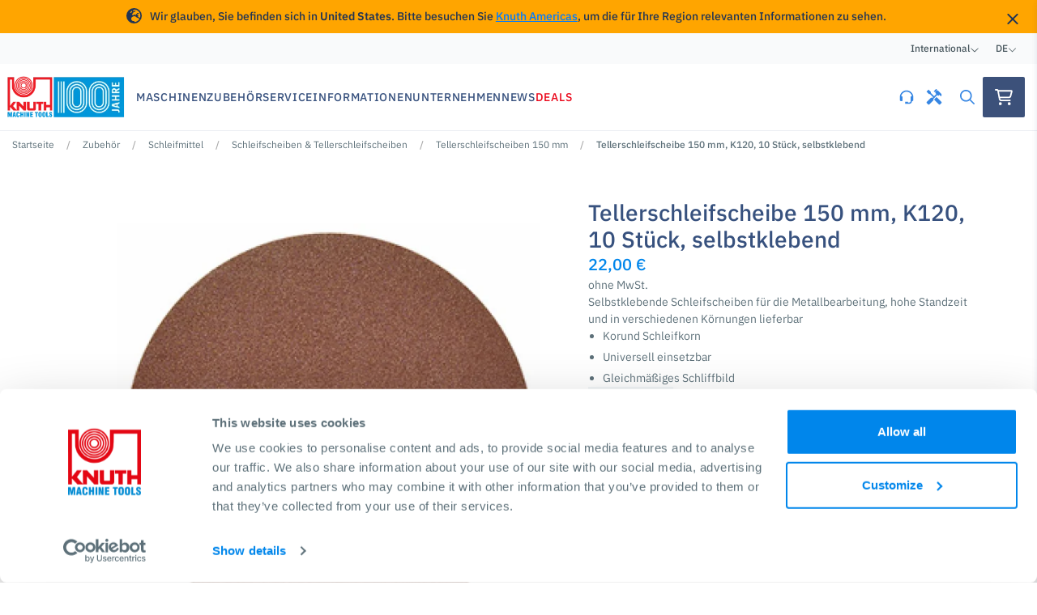

--- FILE ---
content_type: text/html; charset=UTF-8
request_url: https://www.knuth.com/de/tellerschleifscheibe-150-mm-k120-10-stueck-selbstklebend-102823
body_size: 23096
content:


<!DOCTYPE html>
<html lang="de">
<head>
        <script data-debug>
        dataLayer = [
            {
                'pageType': 'accessories-individual-product-page','productName': 'Disk Sander 150 mm, K120, 10 each, self-adhering','productCategories': 'Accessories/Abrasives/Grinding Wheels &amp; Discs/Disc grinding wheels 150 mm','productSeries': 'Disc grinding wheels 150 mm','productSku': 'SKU_102823'},
                {
        event: "view_item",
        ecommerce: {
            items: [
            {
                item_id: "SKU_102823",
                item_name: "Disk Sander 150 mm, K120, 10 each, self-adhering",
                item_brand: "Knuth",
                item_category: "Accessories",
                item_category2: "Abrasives",
                item_category3: "Grinding Wheels &amp; Discs",
                item_category4: "Disc grinding wheels 150 mm",
                item_list_id: "Accessories/Abrasives/Grinding Wheels &amp; Discs/Disc grinding wheels 150 mm",
                item_list_name: "Disc grinding wheels 150 mm",
                currency: "EUR",
                price: 22
            }
            ]
        }
    }]
    </script>

    <!-- Google Tag Manager -->
    <script>(function(w,d,s,l,i){w[l]=w[l]||[];w[l].push({'gtm.start':
    new Date().getTime(),event:'gtm.js'});var f=d.getElementsByTagName(s)[0],
    j=d.createElement(s),dl=l!='dataLayer'?'&l='+l:'';j.async=true;j.src=
    'https://www.googletagmanager.com/gtm.js?id='+i+dl;f.parentNode.insertBefore(j,f);
    })(window,document,'script','dataLayer','GTM-PQ57PXZ');</script>
    <!-- End Google Tag Manager -->

        
	<meta charset="UTF-8">
	<meta name="viewport" content="width=device-width, initial-scale=1, maximum-scale=1">

                                        
    <title>Tellerschleifscheibe 150 mm, K120, 10 Stück, selbstklebend - Schleifscheiben &amp; Tellerschleifscheiben | KNUTH Werkzeugmaschinen</title>
    <meta name="description" content="Selbstklebende Schleifscheiben für die Metallbearbeitung, hohe Standzeit und in verschiedenen Körnungen lieferbar">
    <meta name="facebook-domain-verification" content="hzo7vs9ceci33eosxty4ddp4jbvy0a" />
    <meta name="google-site-verification" content="ngTURV1mZdl8rLhj6nR5Tu-lK3iQJhyhruNUSyIjjbM" />

        <link rel="apple-touch-icon" sizes="57x57" href="/static/favicon/apple-icon-57x57.png">
    <link rel="apple-touch-icon" sizes="60x60" href="/static/favicon/apple-icon-60x60.png">
    <link rel="apple-touch-icon" sizes="72x72" href="/static/favicon/apple-icon-72x72.png">
    <link rel="apple-touch-icon" sizes="76x76" href="/static/favicon/apple-icon-76x76.png">
    <link rel="apple-touch-icon" sizes="114x114" href="/static/favicon/apple-icon-114x114.png">
    <link rel="apple-touch-icon" sizes="120x120" href="/static/favicon/apple-icon-120x120.png">
    <link rel="apple-touch-icon" sizes="144x144" href="/static/favicon/apple-icon-144x144.png">
    <link rel="apple-touch-icon" sizes="152x152" href="/static/favicon/apple-icon-152x152.png">
    <link rel="apple-touch-icon" sizes="180x180" href="/static/favicon/apple-icon-180x180.png">
    <link rel="icon" type="image/png" sizes="192x192"  href="/static/favicon/android-icon-192x192.png">
    <link rel="icon" type="image/png" sizes="32x32" href="/static/favicon/favicon-32x32.png">
    <link rel="icon" type="image/png" sizes="96x96" href="/static/favicon/favicon-96x96.png">
    <link rel="icon" type="image/png" sizes="16x16" href="/static/favicon/favicon-16x16.png">
    <link rel="manifest" href="/static/favicon/manifest.json">
    <meta name="msapplication-TileColor" content="#ffffff">
    <meta name="msapplication-TileImage" content="/static/favicon/ms-icon-144x144.png">
    <meta name="theme-color" content="#ffffff">

    
                <link rel="canonical" href="https://www.knuth.com/de/tellerschleifscheibe-150-mm-k120-10-stueck-selbstklebend-102823"/>
    
                                        <link rel="alternate" hreflang="x-default" href="https://www.knuth.com/en/disk-sander-150-mm-k120-10-each-self-adhering-102823" />
            
                            <link rel="alternate" hreflang="en" href="https://www.knuth.com/en/disk-sander-150-mm-k120-10-each-self-adhering-102823" />
                                
                            <link rel="alternate" hreflang="de" href="https://www.knuth.com/de/tellerschleifscheibe-150-mm-k120-10-stueck-selbstklebend-102823" />
                                
                            <link rel="alternate" hreflang="es" href="https://www.knuth.com/es/lijadora-de-disco-de-150-mm-k120-10-unidades-autoadhesiva-102823" />
                                
                            <link rel="alternate" hreflang="ru" href="https://www.knuth.com/ru/tarelchatye-shlifovalnye-krugi-150-mm-k120-10-sht-samokleyaschiesya-102823" />
                                
                            <link rel="alternate" hreflang="fr" href="https://www.knuth.com/fr/disque-de-rectification-a-assiette-150-mm-k120-10-pieces-autocollant-102823" />
                                
                            <link rel="alternate" hreflang="it" href="https://www.knuth.com/it/disco-di-smerigliatura-150-mm-k120-10-pz-autoadesivo-102823" />
                                
                            <link rel="alternate" hreflang="en-us" href="https://www.knuth.com/en-us/disk-sander-5-9-k120-10-each-self-adhering-102823" />
                                
                            <link rel="alternate" hreflang="es-us" href="https://www.knuth.com/es-us/lijadora-de-disco-de-150-mm-k120-10-unidades-autoadhesiva-102823" />
                                
                            <link rel="alternate" hreflang="en-za" href="https://www.knuth.com/en-za/n-a-102823" />
                        
    <link href="https://fonts.gstatic.com" media="" rel="preconnect" type="text/css" />
<link href="/cache-buster-1760422671/static/css/global.css" media="screen" rel="stylesheet" type="text/css" />
<link href="/cache-buster-1706081148/static/css/accessory.css" media="screen" rel="stylesheet" type="text/css" />
    
        <script>
</script></head>
<body>
    <!-- Google Tag Manager (noscript) -->
    <noscript><iframe src="https://www.googletagmanager.com/ns.html?id=GTM-PQ57PXZ"
    height="0" width="0" style="display:none;visibility:hidden"></iframe></noscript>
    <!-- End Google Tag Manager (noscript) -->
  
        <div class="market-detection-banner">
        <div class="container market-detect-container">
            <div class="content">
                <i class="fa-solid fa-earth-europe"></i>
                <span class="banner-content">Wir glauben, Sie befinden sich in <strong>United States</strong>. Bitte besuchen Sie <a href="/en-us/disk-sander-5-9-k120-10-each-self-adhering-102823" class="hreflang-switcher market-banner-switcher" data-hreflang="en-us">Knuth Americas</a>, um die für Ihre Region relevanten Informationen zu sehen.</span>
            </div>
            <a href="#" class="btn-dismiss hreflang-switcher market-banner-switcher" data-hreflang="de">
                <i class="fa-regular fa-xmark"></i>
            </a>
        </div>
    </div>

        <div class="d-none country-code-info" data-country="US">
    </div>


    



                                

<nav class="navbar-locale">
    <div class="container navbar-locale-container">
        <div class="navbar-content">

            <div class="navbar-item">
                <span>International</span>
                <i class="fa-light fa-angle-down"></i>

                <div class="navbar-dropdown no-spacing">
                    <div class="dropdown-section main">
                                                <a
                class="dropdown-link hreflang-switcher active"
                href="javascript:;"
                data-hreflang="de"
            >
                <span>International</span>
            </a>            <a
                class="dropdown-link hreflang-switcher "
                href="https://www.knuth.com/en-us/disk-sander-5-9-k120-10-each-self-adhering-102823"
                data-hreflang="en-us"
            >
                <span>Americas</span>
            </a>            <a
                class="dropdown-link hreflang-switcher "
                href="https://www.knuth.com/en-za/n-a-102823"
                data-hreflang="en-za"
            >
                <span>Sub-Saharan Africa</span>
            </a>    
                        <a
                            class="dropdown-link"
                            href="https://www.knuth.com/de/gateway"
                        >
                            <span>Weltweite Übersicht</span>
                            <i class="far fa-angle-right"></i>
                        </a>
                    </div>
                </div>
            </div>

            <div class="navbar-item language">
                <span>de</span>
                <i class="fa-light fa-angle-down"></i>

                <div class="navbar-dropdown no-spacing">
                    <div class="dropdown-section main">
                                                <a
                class="dropdown-link hreflang-switcher "
                href="https://www.knuth.com/en/disk-sander-150-mm-k120-10-each-self-adhering-102823"
                data-hreflang="en"
            >
                <span>English</span>
            </a>            <a
                class="dropdown-link hreflang-switcher active"
                href="javascript:;"
                data-hreflang="de"
            >
                <span>Deutsch </span>
            </a>            <a
                class="dropdown-link hreflang-switcher "
                href="https://www.knuth.com/es/lijadora-de-disco-de-150-mm-k120-10-unidades-autoadhesiva-102823"
                data-hreflang="es"
            >
                <span>Español</span>
            </a>            <a
                class="dropdown-link hreflang-switcher "
                href="https://www.knuth.com/ru/tarelchatye-shlifovalnye-krugi-150-mm-k120-10-sht-samokleyaschiesya-102823"
                data-hreflang="ru"
            >
                <span>Русский</span>
            </a>            <a
                class="dropdown-link hreflang-switcher "
                href="https://www.knuth.com/fr/disque-de-rectification-a-assiette-150-mm-k120-10-pieces-autocollant-102823"
                data-hreflang="fr"
            >
                <span>Français</span>
            </a>            <a
                class="dropdown-link hreflang-switcher "
                href="https://www.knuth.com/it/disco-di-smerigliatura-150-mm-k120-10-pz-autoadesivo-102823"
                data-hreflang="it"
            >
                <span>Italiano</span>
            </a>    
                    </div>
                </div>
            </div>

        </div>
    </div>
</nav>        
                            		<nav id="navbar-app" class="navbar-app">
		<div class="navbar-wrapper">
			<div class="container navbar-content">
				<a class="navbar-brand" href="/de">

					                                                    <picture >
	<source srcset="/Website%20Assets/15642/image-thumb__15642__logo/logo_100_de.579f5488.avif 1x, /Website%20Assets/15642/image-thumb__15642__logo/logo_100_de@2x.579f5488.avif 2x" width="300" height="141" type="image/avif" />
	<source srcset="/Website%20Assets/15642/image-thumb__15642__logo/logo_100_de.b5d9e0b4.webp 1x, /Website%20Assets/15642/image-thumb__15642__logo/logo_100_de@2x.b5d9e0b4.webp 2x" width="300" height="141" type="image/webp" />
	<source srcset="/Website%20Assets/15642/image-thumb__15642__logo/logo_100_de.b5d9e0b4.png 1x, /Website%20Assets/15642/image-thumb__15642__logo/logo_100_de@2x.b5d9e0b4.png 2x" width="300" height="141" type="image/png" />
	<img class="brand" loading="eager" src="/Website%20Assets/15642/image-thumb__15642__logo/logo_100_de.b5d9e0b4.png" width="300" height="141" alt="Logo 100 Jahre" srcset="/Website%20Assets/15642/image-thumb__15642__logo/logo_100_de.b5d9e0b4.png 1x, /Website%20Assets/15642/image-thumb__15642__logo/logo_100_de@2x.b5d9e0b4.png 2x" />
</picture>

                        									</a>

				<div class="navbar-links d-none d-lg-flex">
					    
                    <div class="navbar-link">
                <span class="link-label">Maschinen</span>
                <div class="navbar-dropdown">
                        
<div class="dropdown-section main">
                        <a class="dropdown-link" href="https://www.knuth.com/de/maschinen/drehen" :class="navbar.machine_category == 30 ? 'active' : ''" @mouseover="navbar.machine_category = 30">
                <span>Drehmaschinen</span>
                <i class="far fa-arrow-right"></i>
            </a>
                                <a class="dropdown-link" href="https://www.knuth.com/de/maschinen/fraesen" :class="navbar.machine_category == 24 ? 'active' : ''" @mouseover="navbar.machine_category = 24">
                <span>Fräsmaschinen</span>
                <i class="far fa-arrow-right"></i>
            </a>
                                <a class="dropdown-link" href="https://www.knuth.com/de/maschinen/schleifen" :class="navbar.machine_category == 22 ? 'active' : ''" @mouseover="navbar.machine_category = 22">
                <span>Schleifmaschinen</span>
                <i class="far fa-arrow-right"></i>
            </a>
                                <a class="dropdown-link" href="https://www.knuth.com/de/maschinen/bohren" :class="navbar.machine_category == 20 ? 'active' : ''" @mouseover="navbar.machine_category = 20">
                <span>Bohrmaschinen</span>
                <i class="far fa-arrow-right"></i>
            </a>
                                <a class="dropdown-link" href="https://www.knuth.com/de/maschinen/saegen" :class="navbar.machine_category == 27 ? 'active' : ''" @mouseover="navbar.machine_category = 27">
                <span>Sägemaschinen</span>
                <i class="far fa-arrow-right"></i>
            </a>
                                <a class="dropdown-link" href="https://www.knuth.com/de/maschinen/erodieren" :class="navbar.machine_category == 21 ? 'active' : ''" @mouseover="navbar.machine_category = 21">
                <span>Erodiermaschinen</span>
                <i class="far fa-arrow-right"></i>
            </a>
                                <a class="dropdown-link" href="https://www.knuth.com/de/maschinen/laserschneidanlagen" @mouseover="navbar.machine_category = null">
                <span>Laserschneidanlagen</span>
            </a>
                                <a class="dropdown-link" href="https://www.knuth.com/de/maschinen/plasmaschneidanlagen" @mouseover="navbar.machine_category = null">
                <span>Plasmaschneidanlagen</span>
            </a>
                                <a class="dropdown-link" href="https://www.knuth.com/de/maschinen/pressen" :class="navbar.machine_category == 26 ? 'active' : ''" @mouseover="navbar.machine_category = 26">
                <span>Pressen</span>
                <i class="far fa-arrow-right"></i>
            </a>
                                <a class="dropdown-link" href="https://www.knuth.com/de/maschinen/blechbearbeitung" :class="navbar.machine_category == 28 ? 'active' : ''" @mouseover="navbar.machine_category = 28">
                <span>Blechbearbeitung</span>
                <i class="far fa-arrow-right"></i>
            </a>
                                <a class="dropdown-link" href="https://www.knuth.com/de/maschinen/rohr-und-profilbearbeitung" :class="navbar.machine_category == 29 ? 'active' : ''" @mouseover="navbar.machine_category = 29">
                <span>Rohr- und Profilbearbeitung</span>
                <i class="far fa-arrow-right"></i>
            </a>
                <a class="dropdown-link cta" href="https://www.knuth.com/de/maschinen" @mouseover="navbar.machine_category = null">
        <span>Alle Maschinen</span>
        <i class="far fa-arrow-right"></i>
    </a>
</div>

            <div class="dropdown-section sub" :class="navbar.machine_category == 30 ? 'active' : ''">
                            <a class="dropdown-link" href="https://www.knuth.com/de/maschinen/drehen/konventionelle-drehmaschinen">
                    <span>Konventionelle Drehmaschinen</span>
                </a>
                            <a class="dropdown-link" href="https://www.knuth.com/de/maschinen/drehen/cnc-drehmaschinen">
                    <span>CNC Drehmaschinen</span>
                </a>
                        <a class="dropdown-link cta" href="https://www.knuth.com/de/maschinen/drehen">
                <span>Alle Drehmaschinen</span>
                <i class="far fa-arrow-right"></i>
            </a>
        </div>
                <div class="dropdown-section sub" :class="navbar.machine_category == 24 ? 'active' : ''">
                            <a class="dropdown-link" href="https://www.knuth.com/de/maschinen/fraesen/cnc-fraesmaschinen">
                    <span>CNC Fräsmaschinen</span>
                </a>
                            <a class="dropdown-link" href="https://www.knuth.com/de/maschinen/fraesen/konventionelle-fraesmaschinen">
                    <span>Konventionelle Fräsmaschinen</span>
                </a>
                            <a class="dropdown-link" href="https://www.knuth.com/de/maschinen/fraesen/konventionelle-bohrwerke">
                    <span>Konventionelle Bohrwerke</span>
                </a>
                        <a class="dropdown-link cta" href="https://www.knuth.com/de/maschinen/fraesen">
                <span>Alle Fräsmaschinen</span>
                <i class="far fa-arrow-right"></i>
            </a>
        </div>
                <div class="dropdown-section sub" :class="navbar.machine_category == 22 ? 'active' : ''">
                            <a class="dropdown-link" href="https://www.knuth.com/de/maschinen/schleifen/werkzeugschleifmaschinen">
                    <span>Werkzeugschleifmaschinen</span>
                </a>
                            <a class="dropdown-link" href="https://www.knuth.com/de/maschinen/schleifen/band-tellerschleifmaschinen">
                    <span>Band-/Tellerschleifmaschinen</span>
                </a>
                            <a class="dropdown-link" href="https://www.knuth.com/de/maschinen/schleifen/konventionelle-schleifmaschinen">
                    <span>Konventionelle Schleifmaschinen</span>
                </a>
                        <a class="dropdown-link cta" href="https://www.knuth.com/de/maschinen/schleifen">
                <span>Alle Schleifmaschinen</span>
                <i class="far fa-arrow-right"></i>
            </a>
        </div>
                <div class="dropdown-section sub" :class="navbar.machine_category == 20 ? 'active' : ''">
                            <a class="dropdown-link" href="https://www.knuth.com/de/maschinen/bohren/radialbohrmaschinen">
                    <span>Radialbohrmaschinen</span>
                </a>
                            <a class="dropdown-link" href="https://www.knuth.com/de/maschinen/bohren/saeulenbohrmaschinen">
                    <span>Säulenbohrmaschinen</span>
                </a>
                        <a class="dropdown-link cta" href="https://www.knuth.com/de/maschinen/bohren">
                <span>Alle Bohrmaschinen</span>
                <i class="far fa-arrow-right"></i>
            </a>
        </div>
                <div class="dropdown-section sub" :class="navbar.machine_category == 27 ? 'active' : ''">
                            <a class="dropdown-link" href="https://www.knuth.com/de/maschinen/saegen/horizontale-gehrungsbandsaegen">
                    <span>Horizontale Gehrungsbandsägen</span>
                </a>
                            <a class="dropdown-link" href="https://www.knuth.com/de/maschinen/saegen/horizontale-bandsaegen-ohne-gehrungsverstellung">
                    <span>Horizontale Bandsägen (ohne Gehrungsverstellung)</span>
                </a>
                            <a class="dropdown-link" href="https://www.knuth.com/de/maschinen/saegen/vertikalbandsaegen">
                    <span>Vertikalbandsägen</span>
                </a>
                            <a class="dropdown-link" href="https://www.knuth.com/de/maschinen/saegen/kreissaegen">
                    <span>Kreissägen </span>
                </a>
                        <a class="dropdown-link cta" href="https://www.knuth.com/de/maschinen/saegen">
                <span>Alle Sägemaschinen</span>
                <i class="far fa-arrow-right"></i>
            </a>
        </div>
                <div class="dropdown-section sub" :class="navbar.machine_category == 21 ? 'active' : ''">
                            <a class="dropdown-link" href="https://www.knuth.com/de/maschinen/erodieren/drahterodiermaschinen">
                    <span>Drahterodiermaschinen</span>
                </a>
                            <a class="dropdown-link" href="https://www.knuth.com/de/maschinen/erodieren/senkerodiermaschinen">
                    <span>Senkerodiermaschinen</span>
                </a>
                        <a class="dropdown-link cta" href="https://www.knuth.com/de/maschinen/erodieren">
                <span>Alle Erodiermaschinen</span>
                <i class="far fa-arrow-right"></i>
            </a>
        </div>
                        <div class="dropdown-section sub" :class="navbar.machine_category == 26 ? 'active' : ''">
                            <a class="dropdown-link" href="https://www.knuth.com/de/maschinen/pressen/hydraulische-pressen">
                    <span>Hydraulische Pressen</span>
                </a>
                            <a class="dropdown-link" href="https://www.knuth.com/de/maschinen/pressen/werkstattpressen">
                    <span>Werkstattpressen</span>
                </a>
                        <a class="dropdown-link cta" href="https://www.knuth.com/de/maschinen/pressen">
                <span>Alle Pressen</span>
                <i class="far fa-arrow-right"></i>
            </a>
        </div>
                <div class="dropdown-section sub" :class="navbar.machine_category == 28 ? 'active' : ''">
                            <a class="dropdown-link" href="https://www.knuth.com/de/maschinen/blechbearbeitung/abkantpressen">
                    <span>Abkantpressen</span>
                </a>
                            <a class="dropdown-link" href="https://www.knuth.com/de/maschinen/blechbearbeitung/tafelscheren">
                    <span>Tafelscheren</span>
                </a>
                            <a class="dropdown-link" href="https://www.knuth.com/de/maschinen/blechbearbeitung/schwenkbiegemaschinen">
                    <span>Schwenkbiegemaschinen</span>
                </a>
                            <a class="dropdown-link" href="https://www.knuth.com/de/maschinen/blechbearbeitung/rundbiegemaschinen">
                    <span>Rundbiegemaschinen</span>
                </a>
                            <a class="dropdown-link" href="https://www.knuth.com/de/maschinen/blechbearbeitung/Kantenfasmaschinen">
                    <span>Kantenfräsmaschinen</span>
                </a>
                        <a class="dropdown-link cta" href="https://www.knuth.com/de/maschinen/blechbearbeitung">
                <span>Alle Blechbearbeitung</span>
                <i class="far fa-arrow-right"></i>
            </a>
        </div>
                <div class="dropdown-section sub" :class="navbar.machine_category == 29 ? 'active' : ''">
                            <a class="dropdown-link" href="https://www.knuth.com/de/maschinen/rohr-und-profilbearbeitung/rohr-und-profilbiegemaschinen">
                    <span>Profil- und Rohrbiegemaschinen</span>
                </a>
                            <a class="dropdown-link" href="https://www.knuth.com/de/maschinen/rohr-und-profilbearbeitung/rohrendenbearbeitungsmaschinen">
                    <span>Rohrendenbearbeitungsmaschinen</span>
                </a>
                        <a class="dropdown-link cta" href="https://www.knuth.com/de/maschinen/rohr-und-profilbearbeitung">
                <span>Alle Rohr- und Profilbearbeitung</span>
                <i class="far fa-arrow-right"></i>
            </a>
        </div>
    
                </div>
            </div>
                
                    <div class="navbar-link">
                <span class="link-label">Zubehör</span>
                <div class="navbar-dropdown">
                        
<div class="dropdown-section main">
                        <a class="dropdown-link" href="https://www.knuth.com/de/zubehoer/maschinenzubehoer" :class="navbar.accessory_category == 33926 ? 'active' : ''" @mouseover="navbar.accessory_category = 33926">
                <span>Maschinenzubehör</span>
                <i class="far fa-arrow-right"></i>
            </a>
                                <a class="dropdown-link" href="https://www.knuth.com/de/zubehoer/messtechnik" :class="navbar.accessory_category == 33928 ? 'active' : ''" @mouseover="navbar.accessory_category = 33928">
                <span>Messtechnik</span>
                <i class="far fa-arrow-right"></i>
            </a>
                                <a class="dropdown-link" href="https://www.knuth.com/de/zubehoer/werkzeugaufnahmen" :class="navbar.accessory_category == 33908 ? 'active' : ''" @mouseover="navbar.accessory_category = 33908">
                <span>Werkzeugaufnahmen</span>
                <i class="far fa-arrow-right"></i>
            </a>
                                <a class="dropdown-link" href="https://www.knuth.com/de/zubehoer/bearbeitungswerkzeuge" :class="navbar.accessory_category == 33911 ? 'active' : ''" @mouseover="navbar.accessory_category = 33911">
                <span>Bearbeitungswerkzeuge</span>
                <i class="far fa-arrow-right"></i>
            </a>
                                <a class="dropdown-link" href="https://www.knuth.com/de/zubehoer/werkstueckaufnahmen" :class="navbar.accessory_category == 33906 ? 'active' : ''" @mouseover="navbar.accessory_category = 33906">
                <span>Werkstückaufnahmen</span>
                <i class="far fa-arrow-right"></i>
            </a>
                                <a class="dropdown-link" href="https://www.knuth.com/de/zubehoer/schleifmittel" :class="navbar.accessory_category == 33917 ? 'active' : ''" @mouseover="navbar.accessory_category = 33917">
                <span>Schleifmittel</span>
                <i class="far fa-arrow-right"></i>
            </a>
                                <a class="dropdown-link" href="https://www.knuth.com/de/zubehoer/saegeblaetter" :class="navbar.accessory_category == 33922 ? 'active' : ''" @mouseover="navbar.accessory_category = 33922">
                <span>Sägeblätter</span>
                <i class="far fa-arrow-right"></i>
            </a>
                                <a class="dropdown-link" href="https://www.knuth.com/de/zubehoer/verbrauchsmaterialien-erodier-und-schneidanlagen" :class="navbar.accessory_category == 33945 ? 'active' : ''" @mouseover="navbar.accessory_category = 33945">
                <span>Verbrauchsmaterialien (Erodier- und Schneidanlagen)</span>
                <i class="far fa-arrow-right"></i>
            </a>
                                <a class="dropdown-link" href="https://www.knuth.com/de/zubehoer/betriebs-und-werkstattausstattung" :class="navbar.accessory_category == 33936 ? 'active' : ''" @mouseover="navbar.accessory_category = 33936">
                <span>Betriebs- und Werkstattausstattung</span>
                <i class="far fa-arrow-right"></i>
            </a>
                <a class="dropdown-link cta" href="https://www.knuth.com/de/zubehoer" @mouseover="navbar.accessory_category = null">
        <span>Alle Zubehörprodukte ansehen</span>
        <i class="far fa-arrow-right"></i>
    </a>
</div>

            <div class="dropdown-section sub" :class="navbar.accessory_category == 33926 ? 'active' : ''">
                            <a class="dropdown-link" href="https://www.knuth.com/de/zubehoer/maschinenzubehoer/oel-kuehl-und-schmiermittel">
                    <span>Öl, Kühl-und Schmiermittel</span>
                </a>
                            <a class="dropdown-link" href="https://www.knuth.com/de/zubehoer/maschinenzubehoer/smart-factory">
                    <span>SmartFactory</span>
                </a>
                            <a class="dropdown-link" href="https://www.knuth.com/de/zubehoer/maschinenzubehoer/rollenbahnen">
                    <span>Rollenbahnen</span>
                </a>
                            <a class="dropdown-link" href="https://www.knuth.com/de/zubehoer/maschinenzubehoer/zubehoer-drehmaschinen">
                    <span>Zubehör Drehmaschinen</span>
                </a>
                            <a class="dropdown-link" href="https://www.knuth.com/de/zubehoer/maschinenzubehoer/zubehoer-fraesmaschinen">
                    <span>Zubehör Fräsmaschinen</span>
                </a>
                            <a class="dropdown-link" href="https://www.knuth.com/de/zubehoer/maschinenzubehoer/aufstellung-montage">
                    <span>Aufstellung, Montage </span>
                </a>
                            <a class="dropdown-link" href="https://www.knuth.com/de/zubehoer/maschinenzubehoer/sicherheitsausruestung-fuer-maschinen">
                    <span>Sicherheitsausrüstung für Maschinen</span>
                </a>
                            <a class="dropdown-link" href="https://www.knuth.com/de/zubehoer/maschinenzubehoer/positionsanzeigen-und-maszstaebe">
                    <span>Positionsanzeigen und Maßstäbe</span>
                </a>
                            <a class="dropdown-link" href="https://www.knuth.com/de/zubehoer/maschinenzubehoer/arbeitsleuchten">
                    <span>Arbeitsleuchten</span>
                </a>
                        <a class="dropdown-link cta" href="https://www.knuth.com/de/zubehoer/maschinenzubehoer">
                <span>Alle ansehen</span>
                <i class="far fa-arrow-right"></i>
            </a>
        </div>
                <div class="dropdown-section sub" :class="navbar.accessory_category == 33928 ? 'active' : ''">
                            <a class="dropdown-link" href="https://www.knuth.com/de/zubehoer/messtechnik/messuhren">
                    <span>Messuhren</span>
                </a>
                            <a class="dropdown-link" href="https://www.knuth.com/de/zubehoer/messtechnik/messmittel">
                    <span>Messmittel</span>
                </a>
                            <a class="dropdown-link" href="https://www.knuth.com/de/zubehoer/messtechnik/mikrometer">
                    <span>Mikrometer</span>
                </a>
                            <a class="dropdown-link" href="https://www.knuth.com/de/zubehoer/messtechnik/mess-und-kontrollplatten">
                    <span>Mess- und Kontrollplatten</span>
                </a>
                        <a class="dropdown-link cta" href="https://www.knuth.com/de/zubehoer/messtechnik">
                <span>Alle ansehen</span>
                <i class="far fa-arrow-right"></i>
            </a>
        </div>
                <div class="dropdown-section sub" :class="navbar.accessory_category == 33908 ? 'active' : ''">
                            <a class="dropdown-link" href="https://www.knuth.com/de/zubehoer/werkzeugaufnahmen/fraes-und-bohr-adapter">
                    <span>Fräs- und Bohr-Adapter</span>
                </a>
                            <a class="dropdown-link" href="https://www.knuth.com/de/zubehoer/werkzeugaufnahmen/fraesdorne-fraesfutter">
                    <span>Fräsdorne &amp; Fräsfutter</span>
                </a>
                            <a class="dropdown-link" href="https://www.knuth.com/de/zubehoer/werkzeugaufnahmen/spannzangen-futter">
                    <span>Spannzangen &amp; Futter</span>
                </a>
                            <a class="dropdown-link" href="https://www.knuth.com/de/zubehoer/werkzeugaufnahmen/bohrfutter">
                    <span>Bohrfutter</span>
                </a>
                            <a class="dropdown-link" href="https://www.knuth.com/de/zubehoer/werkzeugaufnahmen/werkzeughalter-drehmaschinen">
                    <span>Werkzeughalter Drehmaschinen</span>
                </a>
                            <a class="dropdown-link" href="https://www.knuth.com/de/zubehoer/werkzeugaufnahmen/sonstige">
                    <span>Sonstige</span>
                </a>
                        <a class="dropdown-link cta" href="https://www.knuth.com/de/zubehoer/werkzeugaufnahmen">
                <span>Alle ansehen</span>
                <i class="far fa-arrow-right"></i>
            </a>
        </div>
                <div class="dropdown-section sub" :class="navbar.accessory_category == 33911 ? 'active' : ''">
                            <a class="dropdown-link" href="https://www.knuth.com/de/zubehoer/bearbeitungswerkzeuge/fraeserwerkzeuge">
                    <span>Fräserwerkzeuge</span>
                </a>
                            <a class="dropdown-link" href="https://www.knuth.com/de/zubehoer/bearbeitungswerkzeuge/bohrwerkzeuge">
                    <span>Bohrwerkzeuge</span>
                </a>
                            <a class="dropdown-link" href="https://www.knuth.com/de/zubehoer/bearbeitungswerkzeuge/drehwerkzeuge-und-zubehoer">
                    <span>Drehwerkzeuge und Zubehör </span>
                </a>
                            <a class="dropdown-link" href="https://www.knuth.com/de/zubehoer/bearbeitungswerkzeuge/raeumnadeln">
                    <span>Räumnadeln</span>
                </a>
                            <a class="dropdown-link" href="https://www.knuth.com/de/zubehoer/bearbeitungswerkzeuge/reibahlen">
                    <span>Reibahlen</span>
                </a>
                        <a class="dropdown-link cta" href="https://www.knuth.com/de/zubehoer/bearbeitungswerkzeuge">
                <span>Alle ansehen</span>
                <i class="far fa-arrow-right"></i>
            </a>
        </div>
                <div class="dropdown-section sub" :class="navbar.accessory_category == 33906 ? 'active' : ''">
                            <a class="dropdown-link" href="https://www.knuth.com/de/zubehoer/werkstueckaufnahmen/spannfutter-und-zubehoer">
                    <span>Spannfutter und Zubehör </span>
                </a>
                            <a class="dropdown-link" href="https://www.knuth.com/de/zubehoer/werkstueckaufnahmen/spannzangen">
                    <span>Spannzangen</span>
                </a>
                            <a class="dropdown-link" href="https://www.knuth.com/de/zubehoer/werkstueckaufnahmen/schraubstoecke">
                    <span>Schraubstöcke</span>
                </a>
                            <a class="dropdown-link" href="https://www.knuth.com/de/zubehoer/werkstueckaufnahmen/aufspanntische">
                    <span>Aufspanntische</span>
                </a>
                            <a class="dropdown-link" href="https://www.knuth.com/de/zubehoer/werkstueckaufnahmen/teilapparate">
                    <span>Teilapparate</span>
                </a>
                            <a class="dropdown-link" href="https://www.knuth.com/de/zubehoer/werkstueckaufnahmen/spannwerkzeuge">
                    <span>Spannwerkzeuge</span>
                </a>
                        <a class="dropdown-link cta" href="https://www.knuth.com/de/zubehoer/werkstueckaufnahmen">
                <span>Alle ansehen</span>
                <i class="far fa-arrow-right"></i>
            </a>
        </div>
                <div class="dropdown-section sub" :class="navbar.accessory_category == 33917 ? 'active' : ''">
                            <a class="dropdown-link" href="https://www.knuth.com/de/zubehoer/schleifmittel/schleifbaender">
                    <span>Schleifbänder</span>
                </a>
                            <a class="dropdown-link" href="https://www.knuth.com/de/zubehoer/schleifmittel/schleifscheiben-tellerschleifscheiben">
                    <span>Schleifscheiben &amp; Tellerschleifscheiben</span>
                </a>
                        <a class="dropdown-link cta" href="https://www.knuth.com/de/zubehoer/schleifmittel">
                <span>Alle ansehen</span>
                <i class="far fa-arrow-right"></i>
            </a>
        </div>
                <div class="dropdown-section sub" :class="navbar.accessory_category == 33922 ? 'active' : ''">
                            <a class="dropdown-link" href="https://www.knuth.com/de/zubehoer/saegeblaetter/bandsaegeblaetter">
                    <span>Bandsägeblätter</span>
                </a>
                            <a class="dropdown-link" href="https://www.knuth.com/de/zubehoer/saegeblaetter/kreissaegeblaetter">
                    <span>Kreissägeblätter</span>
                </a>
                        <a class="dropdown-link cta" href="https://www.knuth.com/de/zubehoer/saegeblaetter">
                <span>Alle ansehen</span>
                <i class="far fa-arrow-right"></i>
            </a>
        </div>
                <div class="dropdown-section sub" :class="navbar.accessory_category == 33945 ? 'active' : ''">
                            <a class="dropdown-link" href="https://www.knuth.com/de/zubehoer/verbrauchsmaterialien-erodier-und-schneidanlagen/verbrauchsmaterialien-zum-erodieren">
                    <span>Verbrauchsmaterialien zum Erodieren</span>
                </a>
                            <a class="dropdown-link" href="https://www.knuth.com/de/zubehoer/verbrauchsmaterialien-erodier-und-schneidanlagen/verbrauchsmaterialien-zum-laserschneiden">
                    <span>Verbrauchsmaterialien zum Laserschneiden</span>
                </a>
                            <a class="dropdown-link" href="https://www.knuth.com/de/zubehoer/verbrauchsmaterialien-erodier-und-schneidanlagen/verbrauchsmaterialien-zum-plasmaschneiden">
                    <span>Verbrauchsmaterialien zum Plasmaschneiden</span>
                </a>
                            <a class="dropdown-link" href="https://www.knuth.com/de/zubehoer/verbrauchsmaterialien-erodier-und-schneidanlagen/verbrauchsmaterialien-zum-wasserschneiden">
                    <span>Verbrauchsmaterialien zum Wasserschneiden</span>
                </a>
                        <a class="dropdown-link cta" href="https://www.knuth.com/de/zubehoer/verbrauchsmaterialien-erodier-und-schneidanlagen">
                <span>Alle ansehen</span>
                <i class="far fa-arrow-right"></i>
            </a>
        </div>
                <div class="dropdown-section sub" :class="navbar.accessory_category == 33936 ? 'active' : ''">
                            <a class="dropdown-link" href="https://www.knuth.com/de/zubehoer/betriebs-und-werkstattausstattung/spanbeseitigung">
                    <span>Spanbeseitigung</span>
                </a>
                            <a class="dropdown-link" href="https://www.knuth.com/de/zubehoer/betriebs-und-werkstattausstattung/lastenrollen">
                    <span>Lastenrollen</span>
                </a>
                        <a class="dropdown-link cta" href="https://www.knuth.com/de/zubehoer/betriebs-und-werkstattausstattung">
                <span>Alle ansehen</span>
                <i class="far fa-arrow-right"></i>
            </a>
        </div>
    
                </div>
            </div>
                
                    <div class="navbar-link">
                <span class="link-label">Service</span>
                <div class="navbar-dropdown">
                    <div class="dropdown-section main"><a class="dropdown-link" href="https://www.knuth.com/de/service/Inbetriebnahme">
                                <span>Inbetriebnahme</span>
                            </a>
                        <a class="dropdown-link" href="https://www.knuth.com/de/service/wartungsdienste">
                                <span>Wartungsdienste </span>
                            </a>
                        <a class="dropdown-link" href="https://www.knuth.com/de/service/reparatur-und-ersatzteile">
                                <span>Reparatur und Ersatzteile</span>
                            </a>
                        <a class="dropdown-link" href="https://www.knuth.com/de/service/vorfuerhrtermin-vereinbaren">
                                <span>Vorführtermin vereinbaren</span>
                            </a>
                        </div>
                </div>
            </div>
                
                    <div class="navbar-link">
                <span class="link-label">Informationen</span>
                <div class="navbar-dropdown">
                    <div class="dropdown-section main"><a class="dropdown-link" href="https://www.knuth.com/de/informationen/kataloge-downloads">
                                <span>Kataloge &amp; Downloads</span>
                            </a>
                        <a class="dropdown-link" href="https://www.knuth.com/de/ressourcen/anwenderberichte">
                                <span>Anwenderberichte</span>
                            </a>
                        <a class="dropdown-link" href="https://www.knuth.com/de/resources/newsletter">
                                <span>Newsletter</span>
                            </a>
                        </div>
                </div>
            </div>
                
                    <div class="navbar-link">
                <span class="link-label">Unternehmen</span>
                <div class="navbar-dropdown">
                    <div class="dropdown-section main"><a class="dropdown-link" href="https://www.knuth.com/de/kontakt">
                                <span>Kontakt</span>
                            </a>
                        <a class="dropdown-link" href="https://www.knuth.com/de/unternehmen/uber-knuth">
                                <span>Über KNUTH</span>
                            </a>
                        <a class="dropdown-link" href="https://www.knuth.com/de/unser-unternehmen/unsere-geschichte">
                                <span>Unsere Geschichte</span>
                            </a>
                        <a class="dropdown-link" href="https://www.knuth.com/de/unternehmen/unsere-standorte">
                                <span>Unsere Standorte</span>
                            </a>
                        <a class="dropdown-link" href="https://jobs.knuth.de">
                                <span>Jobs</span>
                            </a>
                        </div>
                </div>
            </div>
                                                            
                    <a class="navbar-link" href="https://www.knuth.com/de/news-stories">
                <span class="link-label">News</span>
            </a>
            

					
<a class="navbar-link  navbar-link--red " href="https://www.knuth.com/de/maschinen/deals">
    <span class="link-label">DEALS</span>
</a>

				</div>

				<div class="navbar-icons">
					<button class="btn-consultation navbar-icon sticky-icon" data-toggle="tooltip" data-placement="bottom" title="Kostenlose Beratungsanfrage" data-template='<div class="tooltip special-tag-tooltip" role="tooltip"><div class="arrow"></div><div class="tooltip-inner"></div></div>'>
						<img src="/static/img/header/header-phone.svg">
					</button>

					<button class="btn-consultation navbar-icon regular-icon ">
						<svg width="20" height="20" viewBox="0 0 20 20" fill="none" xmlns="http://www.w3.org/2000/svg">
							<path d="M9.99999 1.66663C5.40499 1.66663 1.66666 5.40496 1.66666 9.99996V13.4525C1.66666 14.3058 2.41416 15 3.33332 15H4.16666C4.38767 15 4.59963 14.9122 4.75591 14.7559C4.91219 14.5996 4.99999 14.3876 4.99999 14.1666V9.88079C4.99999 9.65978 4.91219 9.44782 4.75591 9.29154C4.59963 9.13526 4.38767 9.04746 4.16666 9.04746H3.40999C3.87332 5.82246 6.64832 3.33329 9.99999 3.33329C13.3517 3.33329 16.1267 5.82246 16.59 9.04746H15.8333C15.6123 9.04746 15.4003 9.13526 15.2441 9.29154C15.0878 9.44782 15 9.65978 15 9.88079V15C15 15.9191 14.2525 16.6666 13.3333 16.6666H11.6667V15.8333H8.33332V18.3333H13.3333C15.1717 18.3333 16.6667 16.8383 16.6667 15C17.5858 15 18.3333 14.3058 18.3333 13.4525V9.99996C18.3333 5.40496 14.595 1.66663 9.99999 1.66663Z" fill="#3686E3"/>
						</svg>
						<span class="icon-text">Gratis Beratung</span>
					</button>

					<a class="btn-repairs navbar-icon sticky-icon" href="javascript:void(0);" data-toggle="tooltip" data-placement="bottom" title="Reparaturen und Ersatzteile" data-template='<div class="tooltip special-tag-tooltip" role="tooltip"><div class="arrow"></div><div class="tooltip-inner"></div></div>'>
						<img src="/static/img/header/header-repairs.svg">
					</a>

					<a class="btn-repairs navbar-icon regular-icon " href="javascript:void(0);">
						<svg width="20" height="20" viewBox="0 0 20 20" fill="none" xmlns="http://www.w3.org/2000/svg">
							<g clip-path="url(#clip0_1150_682)">
							<path d="M16.6042 19.375C16.4792 19.375 16.3576 19.3507 16.2396 19.3021C16.1215 19.2535 16.0208 19.1806 15.9375 19.0833L10.5625 13.6875C10.4653 13.6181 10.3924 13.5243 10.3437 13.4062C10.2951 13.2882 10.2708 13.1667 10.2708 13.0417C10.2708 12.9167 10.2951 12.7917 10.3437 12.6667C10.3924 12.5417 10.4653 12.4306 10.5625 12.3333L12.3125 10.5833C12.3958 10.5 12.4965 10.4271 12.6146 10.3646C12.7326 10.3021 12.8611 10.2708 13 10.2708C13.125 10.2708 13.2465 10.3021 13.3646 10.3646C13.4826 10.4271 13.5833 10.5 13.6667 10.5833L19.0625 16C19.1458 16.0833 19.2153 16.1806 19.2708 16.2917C19.3264 16.4028 19.3542 16.5278 19.3542 16.6667C19.3542 16.7917 19.3194 16.9167 19.25 17.0417C19.1805 17.1667 19.118 17.2639 19.0625 17.3333L17.3125 19.1042C17.2153 19.1736 17.1076 19.2361 16.9896 19.2917C16.8715 19.3472 16.743 19.375 16.6042 19.375ZM3.39582 19.3542C3.27082 19.3542 3.14582 19.3333 3.02082 19.2917C2.89582 19.25 2.79166 19.1806 2.70832 19.0833L0.979156 17.3542C0.881934 17.2847 0.81249 17.191 0.770823 17.0729C0.729156 16.9549 0.708323 16.8264 0.708323 16.6875C0.708323 16.5625 0.729156 16.4375 0.770823 16.3125C0.81249 16.1875 0.881934 16.0833 0.979156 16L6.20832 10.7917H8.10416L8.81249 10.0833L4.89582 6.14583H3.58332L0.604156 3.1875L3.10416 0.6875L6.08332 3.64583V4.95833L9.99999 8.89583L12.7917 6.10417L11.2917 4.60417L12.5 3.41667H10.0833L9.54166 2.875L12.7083 -0.3125L13.2708 0.25V2.64583L14.4583 1.45833L18.3958 5.41667C18.6319 5.68056 18.8229 5.96528 18.9687 6.27083C19.1146 6.57639 19.1875 6.89583 19.1875 7.22917C19.1875 7.59028 19.1146 7.93403 18.9687 8.26042C18.8229 8.58681 18.6458 8.875 18.4375 9.125L16.4792 7.16667L15.1875 8.45833L14 7.27083L9.29166 11.9792V13.875L4.06249 19.0833C3.97916 19.1806 3.88193 19.25 3.77082 19.2917C3.65971 19.3333 3.53471 19.3542 3.39582 19.3542Z" fill="#3686E3"/>
							</g>
							<defs>
							<clipPath id="clip0_1150_682">
							<rect width="20" height="20" fill="white"/>
							</clipPath>
							</defs>
						</svg>
						<span class="icon-text">Reparaturen/Ersatzteile</span>
					</a>

					<button class="navbar-icon search-desktop regular-icon" @click="search.active = true">
                    	<i class="far fa-search"></i>
                	</button><div class="navbar-icon btn-cart" :class="cart.active ? 'active' : ''" v-cloak>
    <div class="activator" @click="cart.active = true"></div>
    <i class="far fa-shopping-cart"></i>
    <div class="cart-count" v-if="cart.items.length">
        <span v-html="cart.items.length"></span>
    </div>
</div>

<div class="navbar-drawer navbar-cart" :class="cart.active ? 'active' : ''">
    <div class="drawer-overlay" @click="cart.active = false"></div>

    <div class="drawer-card">
        <div class="card-section main">
            <div class="card-section-header">
                <button class="btn btn-flat btn-dismiss" @click="cart.active = false">
                    <i class="far fa-arrow-right-to-line"></i>
                </button>
                <h4 class="header-label">Warenkorb</h4>
                <div class="header-spacer"></div>
            </div>
            <div class="card-section-body">
                                <div class="navbar-cart-loader" :class="cart.loading ? 'active' : ''">
                    <i class="far fa-spinner-third fa-spin" v-if="cart.loading"></i>
                </div>

                                <div class="navbar-cart-items" :class="cart.items.length && !cart.loading ? 'active' : ''">
                    <a :href="item.machineData ? item.machineData.url : item.url" class="navbar-cart-item" v-for="item in cart.items">
                        <img v-if="item.machineData" :src="item.machineData.img" :alt="item.machineData.imgAlt" class="item-img">
                        <div v-if="item.machineData" class="item-content">
                            <span class="item-title" v-html="item.machineData.name"></span><div class="item-price">{{ item.price | money }} <span>x {{ item.quantity }}</span></div></div>

                        <img v-if="!item.machineData" :src="item.img" :alt="item.imgAlt" class="item-img">
                        <div v-if="!item.machineData" class="item-content">
                            <span class="item-title" v-html="item.name"></span><div class="item-price">{{ item.price | money }} <span>x {{ item.quantity }}</span></div></div>
                        <button type="button" class="btn btn-delete" @click.prevent="removeCartItem(item)">
                            <i class="far fa-xmark"></i>
                        </button>
                    </a>
                </div>

                                <div class="navbar-cart-empty" :class="!cart.items.length && !cart.loading ? 'active' : ''">
                    <i class="far fa-cart-circle-xmark"></i>
                    <div class="empty-content">
                        <h4>Ihr Warenkorb ist leer</h4>
                        <p>Es befinden sich keine Artikel in Ihrem Warenkorb</p>
                    </div>
                </div>
            </div>
            <div class="card-section-footer" :class="!cart.loading ? 'active' : ''">
                <template v-if="cart.items.length">
                    <div class="navbar-cart-subtotal">
                        <span class="label">Zwischensumme (ohne MwSt.)</span><span class="value">{{ cart_total | money }}</span></div>
                    <a href="/de/shop/cart" class="navbar-drawer-link cta">
                        <span>Warenkorb ansehen</span>
                    </a>
                </template>
                <a href="/de/zubehoer" class="navbar-drawer-link cta" v-else>
                    <span>Zum Sortiment</span>
                </a>
            </div>
        </div>
    </div>
</div><button class="navbar-icon sticky-icon search-mobile" @click="search.active = true">
						<i class="far fa-search"></i>
					</button>
					<button class="navbar-icon d-lg-none" @click="navdrawer.active = true">
						<i class="far fa-bars" style="transform: scaleX(1.15); display: inline-block; padding-left:4px;"></i>
					</button>
				</div>
			</div>

			<div class="navbar-search" :class="search.active ? 'active' : ''">

    <div class="search-input">
        <div class="container">
            <input type="text" class="form-control" placeholder="Welche Maschine suchen Sie? " @keyup="debounceSearch">
            <div class="icons">

                <div v-show="search.state !== 'loading'">
                    <i class="far fa-search"></i>
                </div>
                <div v-show="search.state == 'loading'">
                    <i class="far fa-spinner-third fa-spin loader"></i>
                </div>

                <span class="navbar-search-dismiss" @click="search.active = false">
                    <i class="fal fa-times"></i>
                </span>
            </div>
        </div>
    </div>

    <div class="search-body" :class="(search.state !== 'initial' && search.state !== 'loading') ? 'active' : ''" @click="search.active = false">
        <div class="container">
            <div
                class="search-results"
                v-if="search.results[search.primaryResults]"
                v-html="search.results[search.primaryResults]"
            ></div>
            <div
                class="search-results"
                v-if="search.results[search.secondaryResults]"
                v-html="search.results[search.secondaryResults]"
            ></div>

            <div
                class="search-results"
                v-if="(!search.results.machines && !search.results.accessories)"
            >
                <p class="empty-search-results">Keine Ergebnisse für &quot;{{ search.term }}&quot;</p>
            </div>
        </div>
    </div>

</div>
<div class="navbar-overlay search" :class="search.active ? 'active' : ''" @click="search.active = false"></div>						
						
						
									
<div class="navbar-drawer" :class="navdrawer.active ? 'active' : ''">
    <div class="drawer-overlay" @click="dismissDrawer"></div>

    <div class="drawer-card">

                <div class="card-section main" :class="navdrawer.subdrawer ? 'inactive' : ''">
            <div class="card-section-header">
                <button class="btn btn-flat btn-dismiss" @click="dismissDrawer">
                    <i class="far fa-arrow-right-to-line"></i>
                </button>
                <h4 class="header-label">Menu</h4>
                <div class="header-spacer"></div>
            </div>
            <div class="card-section-body">
                                                                                        <a href="#" class="navbar-drawer-link" @click.prevent="navdrawer.subdrawer = '84'">
                                <span>Maschinen</span>
                                <i class="far fa-arrow-right"></i>
                            </a>

                                                                                                                                                                                                                            <a href="#" class="navbar-drawer-link" @click.prevent="navdrawer.subdrawer = '557'">
                                <span>Zubehör</span>
                                <i class="far fa-arrow-right"></i>
                            </a>

                                                                                                                                                                                                                            <a href="#" class="navbar-drawer-link" @click.prevent="navdrawer.subdrawer = '501'">
                                <span>Service</span>
                                <i class="far fa-arrow-right"></i>
                            </a>

                                                                                                                                                                <a href="#" class="navbar-drawer-link" @click.prevent="navdrawer.subdrawer = '644'">
                                <span>Informationen</span>
                                <i class="far fa-arrow-right"></i>
                            </a>

                                                                                                                                                                <a href="#" class="navbar-drawer-link" @click.prevent="navdrawer.subdrawer = '65'">
                                <span>Unternehmen</span>
                                <i class="far fa-arrow-right"></i>
                            </a>

                                                                                                                                                                                                                                                                                                                                                                                                                                                                                                                                                                            <a href="https://www.knuth.com/de/news-stories" class="navbar-drawer-link ">
                                <span>News</span>
                            </a>
                                                            
                
<a class="navbar-drawer-link  navbar-drawer-link--red " href="https://www.knuth.com/de/maschinen/deals">
    <span>DEALS</span>
</a>



                <div class="locale-links">
                    <a href="#" class="navbar-drawer-link" @click.prevent="navdrawer.subdrawer = 'markets'">
                        <div>
                            <i class="fas fa-globe-europe"></i>
                            <span>International</span>
                        </div>
                        <i class="far fa-arrow-right"></i>
                    </a>

                                        <a href="#" class="navbar-drawer-link" @click.prevent="navdrawer.subdrawer = 'languages'">
                        <div>
                            <i class="far fa-globe"></i>
                            <span class="text-upper">de</span>
                        </div>
                        <i class="far fa-arrow-right"></i>
                    </a>
                </div>
            </div>
        </div>

                                                                                                                                                                <div class="card-section" :class="navdrawer.subdrawer == '501' ? 'active' : ''">
                        <div class="card-section-header">
                            <button class="btn btn-flat btn-dismiss" @click="navdrawer.subdrawer = null">
                                <i class="far fa-arrow-left"></i>
                            </button>
                            <h4 class="header-label">Service</h4>
                            <div class="header-spacer"></div>
                        </div>
                        <div class="card-section-body">
                                                                                                                                                                
                                <a href="https://www.knuth.com/de/service/Inbetriebnahme" class="navbar-drawer-link ">
                                    <span>Inbetriebnahme</span>
                                </a>
                                                                                                                                                                
                                <a href="https://www.knuth.com/de/service/wartungsdienste" class="navbar-drawer-link ">
                                    <span>Wartungsdienste </span>
                                </a>
                                                                                                                                                                
                                <a href="https://www.knuth.com/de/service/reparatur-und-ersatzteile" class="navbar-drawer-link ">
                                    <span>Reparatur und Ersatzteile</span>
                                </a>
                                                                                                                                                                
                                <a href="https://www.knuth.com/de/service/vorfuerhrtermin-vereinbaren" class="navbar-drawer-link ">
                                    <span>Vorführtermin vereinbaren</span>
                                </a>
                                                    </div>
                    </div>
                                                                                    <div class="card-section" :class="navdrawer.subdrawer == '644' ? 'active' : ''">
                        <div class="card-section-header">
                            <button class="btn btn-flat btn-dismiss" @click="navdrawer.subdrawer = null">
                                <i class="far fa-arrow-left"></i>
                            </button>
                            <h4 class="header-label">Informationen</h4>
                            <div class="header-spacer"></div>
                        </div>
                        <div class="card-section-body">
                                                                                                                                                                
                                <a href="https://www.knuth.com/de/informationen/kataloge-downloads" class="navbar-drawer-link ">
                                    <span>Kataloge &amp; Downloads</span>
                                </a>
                                                                                                                                                                
                                <a href="https://www.knuth.com/de/ressourcen/anwenderberichte" class="navbar-drawer-link ">
                                    <span>Anwenderberichte</span>
                                </a>
                                                                                                                                                                
                                <a href="https://www.knuth.com/de/resources/newsletter" class="navbar-drawer-link ">
                                    <span>Newsletter</span>
                                </a>
                                                    </div>
                    </div>
                                                                                    <div class="card-section" :class="navdrawer.subdrawer == '65' ? 'active' : ''">
                        <div class="card-section-header">
                            <button class="btn btn-flat btn-dismiss" @click="navdrawer.subdrawer = null">
                                <i class="far fa-arrow-left"></i>
                            </button>
                            <h4 class="header-label">Unternehmen</h4>
                            <div class="header-spacer"></div>
                        </div>
                        <div class="card-section-body">
                                                                                                                                                                
                                <a href="https://www.knuth.com/de/kontakt" class="navbar-drawer-link ">
                                    <span>Kontakt</span>
                                </a>
                                                                                                                                                                
                                <a href="https://www.knuth.com/de/unternehmen/uber-knuth" class="navbar-drawer-link ">
                                    <span>Über KNUTH</span>
                                </a>
                                                                                                                                                                
                                <a href="https://www.knuth.com/de/unser-unternehmen/unsere-geschichte" class="navbar-drawer-link ">
                                    <span>Unsere Geschichte</span>
                                </a>
                                                                                                                                                                
                                <a href="https://www.knuth.com/de/unternehmen/unsere-standorte" class="navbar-drawer-link ">
                                    <span>Unsere Standorte</span>
                                </a>
                                                                                            
                                <a href="https://jobs.knuth.de" class="navbar-drawer-link ">
                                    <span>Jobs</span>
                                </a>
                                                    </div>
                    </div>
                                                                                                                                                                                                                                                                                                                
                
<div class="card-section markets" :class="navdrawer.subdrawer == 'markets' ? 'active' : ''">
    <div class="card-section-header">
        <button class="btn btn-flat btn-dismiss" @click="navdrawer.subdrawer = null">
            <i class="far fa-arrow-left"></i>
        </button>
        <h4 class="header-label">Regionen</h4>
        <div class="header-spacer"></div>
    </div>
    <div class="card-section-body">
        												<a href="javascript:;" class="navbar-drawer-link hreflang-switcher active" data-hreflang="de">
						<span>International</span>
					</a>					<a href="https://www.knuth.com/en-us/disk-sander-5-9-k120-10-each-self-adhering-102823" class="navbar-drawer-link hreflang-switcher " data-hreflang="en-us">
						<span>Americas</span>
					</a>					<a href="https://www.knuth.com/en-za/n-a-102823" class="navbar-drawer-link hreflang-switcher " data-hreflang="en-za">
						<span>Sub-Saharan Africa</span>
					</a>						
    </div>
    <div class="card-section-footer">
        <a href="https://www.knuth.com/de/gateway" class="navbar-drawer-link cta">
            <span>Weltweite Übersicht</span>
            <i class="far fa-arrow-right"></i>
        </a>
    </div>
</div>

<div class="card-section languages" :class="navdrawer.subdrawer == 'languages' ? 'active' : ''">
    <div class="card-section-header">
        <button class="btn btn-flat btn-dismiss" @click="navdrawer.subdrawer = null">
            <i class="far fa-arrow-left"></i>
        </button>
        <h4 class="header-label">Spachen</h4>
        <div class="header-spacer"></div>
    </div>
    <div class="card-section-body">
        												<a href="https://www.knuth.com/en/disk-sander-150-mm-k120-10-each-self-adhering-102823" class="navbar-drawer-link hreflang-switcher " data-hreflang="en">
						<span>English</span>
					</a>					<a href="javascript:;" class="navbar-drawer-link hreflang-switcher active" data-hreflang="de">
						<span>Deutsch </span>
					</a>					<a href="https://www.knuth.com/es/lijadora-de-disco-de-150-mm-k120-10-unidades-autoadhesiva-102823" class="navbar-drawer-link hreflang-switcher " data-hreflang="es">
						<span>Español</span>
					</a>					<a href="https://www.knuth.com/ru/tarelchatye-shlifovalnye-krugi-150-mm-k120-10-sht-samokleyaschiesya-102823" class="navbar-drawer-link hreflang-switcher " data-hreflang="ru">
						<span>Русский</span>
					</a>					<a href="https://www.knuth.com/fr/disque-de-rectification-a-assiette-150-mm-k120-10-pieces-autocollant-102823" class="navbar-drawer-link hreflang-switcher " data-hreflang="fr">
						<span>Français</span>
					</a>					<a href="https://www.knuth.com/it/disco-di-smerigliatura-150-mm-k120-10-pz-autoadesivo-102823" class="navbar-drawer-link hreflang-switcher " data-hreflang="it">
						<span>Italiano</span>
					</a>						
    </div>
</div>
                                
<div
    class="card-section"
    :class="navdrawer.subdrawer == '84' && !navdrawer.machine_category ? 'active' : navdrawer.machine_category ? 'inactive' : ''"
>
    <div class="card-section-header">
        <button class="btn btn-flat btn-dismiss" @click="navdrawer.subdrawer = null">
            <i class="far fa-arrow-left"></i>
        </button>
        <h4 class="header-label">Maschinen</h4>
        <div class="header-spacer"></div>
    </div>
    <div class="card-section-body">
                                    <a href="#" class="navbar-drawer-link" @click="navdrawer.machine_category = '30'">
                    <span>Drehmaschinen</span>
                    <i class="far fa-arrow-right"></i>
                </a>
                                                <a href="#" class="navbar-drawer-link" @click="navdrawer.machine_category = '24'">
                    <span>Fräsmaschinen</span>
                    <i class="far fa-arrow-right"></i>
                </a>
                                                <a href="#" class="navbar-drawer-link" @click="navdrawer.machine_category = '22'">
                    <span>Schleifmaschinen</span>
                    <i class="far fa-arrow-right"></i>
                </a>
                                                <a href="#" class="navbar-drawer-link" @click="navdrawer.machine_category = '20'">
                    <span>Bohrmaschinen</span>
                    <i class="far fa-arrow-right"></i>
                </a>
                                                <a href="#" class="navbar-drawer-link" @click="navdrawer.machine_category = '27'">
                    <span>Sägemaschinen</span>
                    <i class="far fa-arrow-right"></i>
                </a>
                                                <a href="#" class="navbar-drawer-link" @click="navdrawer.machine_category = '21'">
                    <span>Erodiermaschinen</span>
                    <i class="far fa-arrow-right"></i>
                </a>
                                                <a href="https://www.knuth.com/de/maschinen/laserschneidanlagen" class="navbar-drawer-link">
                    <span>Laserschneidanlagen</span>
                </a>
                                                <a href="https://www.knuth.com/de/maschinen/plasmaschneidanlagen" class="navbar-drawer-link">
                    <span>Plasmaschneidanlagen</span>
                </a>
                                                <a href="#" class="navbar-drawer-link" @click="navdrawer.machine_category = '26'">
                    <span>Pressen</span>
                    <i class="far fa-arrow-right"></i>
                </a>
                                                <a href="#" class="navbar-drawer-link" @click="navdrawer.machine_category = '28'">
                    <span>Blechbearbeitung</span>
                    <i class="far fa-arrow-right"></i>
                </a>
                                                <a href="#" class="navbar-drawer-link" @click="navdrawer.machine_category = '29'">
                    <span>Rohr- und Profilbearbeitung</span>
                    <i class="far fa-arrow-right"></i>
                </a>
                        </div>
    <div class="card-section-footer">
        <a href="https://www.knuth.com/de/maschinen" class="navbar-drawer-link cta">
            <span>Alle Maschinen</span>
            <i class="far fa-arrow-right"></i>
        </a>
    </div>
</div>

<div class="card-section" :class="navdrawer.machine_category == '30' ? 'active' : ''">
    <div class="card-section-header">
        <button class="btn btn-flat btn-dismiss" @click="navdrawer.machine_category = null">
            <i class="far fa-arrow-left"></i>
        </button>
        <h4 class="header-label">Drehmaschinen</h4>
        <div class="header-spacer"></div>
    </div>
    <div class="card-section-body">
                    <a href="https://www.knuth.com/de/maschinen/drehen/konventionelle-drehmaschinen" class="navbar-drawer-link">
                <span>Konventionelle Drehmaschinen</span>
            </a>
                    <a href="https://www.knuth.com/de/maschinen/drehen/cnc-drehmaschinen" class="navbar-drawer-link">
                <span>CNC Drehmaschinen</span>
            </a>
            </div>
    <div class="card-section-footer">
        <a href="https://www.knuth.com/de/maschinen/drehen" class="navbar-drawer-link cta">
            <span>Alle Drehmaschinen</span>
            <i class="far fa-arrow-right"></i>
        </a>
    </div>
</div>
<div class="card-section" :class="navdrawer.machine_category == '24' ? 'active' : ''">
    <div class="card-section-header">
        <button class="btn btn-flat btn-dismiss" @click="navdrawer.machine_category = null">
            <i class="far fa-arrow-left"></i>
        </button>
        <h4 class="header-label">Fräsmaschinen</h4>
        <div class="header-spacer"></div>
    </div>
    <div class="card-section-body">
                    <a href="https://www.knuth.com/de/maschinen/fraesen/cnc-fraesmaschinen" class="navbar-drawer-link">
                <span>CNC Fräsmaschinen</span>
            </a>
                    <a href="https://www.knuth.com/de/maschinen/fraesen/konventionelle-fraesmaschinen" class="navbar-drawer-link">
                <span>Konventionelle Fräsmaschinen</span>
            </a>
                    <a href="https://www.knuth.com/de/maschinen/fraesen/konventionelle-bohrwerke" class="navbar-drawer-link">
                <span>Konventionelle Bohrwerke</span>
            </a>
            </div>
    <div class="card-section-footer">
        <a href="https://www.knuth.com/de/maschinen/fraesen" class="navbar-drawer-link cta">
            <span>Alle Fräsmaschinen</span>
            <i class="far fa-arrow-right"></i>
        </a>
    </div>
</div>
<div class="card-section" :class="navdrawer.machine_category == '22' ? 'active' : ''">
    <div class="card-section-header">
        <button class="btn btn-flat btn-dismiss" @click="navdrawer.machine_category = null">
            <i class="far fa-arrow-left"></i>
        </button>
        <h4 class="header-label">Schleifmaschinen</h4>
        <div class="header-spacer"></div>
    </div>
    <div class="card-section-body">
                    <a href="https://www.knuth.com/de/maschinen/schleifen/werkzeugschleifmaschinen" class="navbar-drawer-link">
                <span>Werkzeugschleifmaschinen</span>
            </a>
                    <a href="https://www.knuth.com/de/maschinen/schleifen/band-tellerschleifmaschinen" class="navbar-drawer-link">
                <span>Band-/Tellerschleifmaschinen</span>
            </a>
                    <a href="https://www.knuth.com/de/maschinen/schleifen/konventionelle-schleifmaschinen" class="navbar-drawer-link">
                <span>Konventionelle Schleifmaschinen</span>
            </a>
            </div>
    <div class="card-section-footer">
        <a href="https://www.knuth.com/de/maschinen/schleifen" class="navbar-drawer-link cta">
            <span>Alle Schleifmaschinen</span>
            <i class="far fa-arrow-right"></i>
        </a>
    </div>
</div>
<div class="card-section" :class="navdrawer.machine_category == '20' ? 'active' : ''">
    <div class="card-section-header">
        <button class="btn btn-flat btn-dismiss" @click="navdrawer.machine_category = null">
            <i class="far fa-arrow-left"></i>
        </button>
        <h4 class="header-label">Bohrmaschinen</h4>
        <div class="header-spacer"></div>
    </div>
    <div class="card-section-body">
                    <a href="https://www.knuth.com/de/maschinen/bohren/radialbohrmaschinen" class="navbar-drawer-link">
                <span>Radialbohrmaschinen</span>
            </a>
                    <a href="https://www.knuth.com/de/maschinen/bohren/saeulenbohrmaschinen" class="navbar-drawer-link">
                <span>Säulenbohrmaschinen</span>
            </a>
            </div>
    <div class="card-section-footer">
        <a href="https://www.knuth.com/de/maschinen/bohren" class="navbar-drawer-link cta">
            <span>Alle Bohrmaschinen</span>
            <i class="far fa-arrow-right"></i>
        </a>
    </div>
</div>
<div class="card-section" :class="navdrawer.machine_category == '27' ? 'active' : ''">
    <div class="card-section-header">
        <button class="btn btn-flat btn-dismiss" @click="navdrawer.machine_category = null">
            <i class="far fa-arrow-left"></i>
        </button>
        <h4 class="header-label">Sägemaschinen</h4>
        <div class="header-spacer"></div>
    </div>
    <div class="card-section-body">
                    <a href="https://www.knuth.com/de/maschinen/saegen/horizontale-gehrungsbandsaegen" class="navbar-drawer-link">
                <span>Horizontale Gehrungsbandsägen</span>
            </a>
                    <a href="https://www.knuth.com/de/maschinen/saegen/horizontale-bandsaegen-ohne-gehrungsverstellung" class="navbar-drawer-link">
                <span>Horizontale Bandsägen (ohne Gehrungsverstellung)</span>
            </a>
                    <a href="https://www.knuth.com/de/maschinen/saegen/vertikalbandsaegen" class="navbar-drawer-link">
                <span>Vertikalbandsägen</span>
            </a>
                    <a href="https://www.knuth.com/de/maschinen/saegen/kreissaegen" class="navbar-drawer-link">
                <span>Kreissägen </span>
            </a>
            </div>
    <div class="card-section-footer">
        <a href="https://www.knuth.com/de/maschinen/saegen" class="navbar-drawer-link cta">
            <span>Alle Sägemaschinen</span>
            <i class="far fa-arrow-right"></i>
        </a>
    </div>
</div>
<div class="card-section" :class="navdrawer.machine_category == '21' ? 'active' : ''">
    <div class="card-section-header">
        <button class="btn btn-flat btn-dismiss" @click="navdrawer.machine_category = null">
            <i class="far fa-arrow-left"></i>
        </button>
        <h4 class="header-label">Erodiermaschinen</h4>
        <div class="header-spacer"></div>
    </div>
    <div class="card-section-body">
                    <a href="https://www.knuth.com/de/maschinen/erodieren/drahterodiermaschinen" class="navbar-drawer-link">
                <span>Drahterodiermaschinen</span>
            </a>
                    <a href="https://www.knuth.com/de/maschinen/erodieren/senkerodiermaschinen" class="navbar-drawer-link">
                <span>Senkerodiermaschinen</span>
            </a>
            </div>
    <div class="card-section-footer">
        <a href="https://www.knuth.com/de/maschinen/erodieren" class="navbar-drawer-link cta">
            <span>Alle Erodiermaschinen</span>
            <i class="far fa-arrow-right"></i>
        </a>
    </div>
</div>
<div class="card-section" :class="navdrawer.machine_category == '23' ? 'active' : ''">
    <div class="card-section-header">
        <button class="btn btn-flat btn-dismiss" @click="navdrawer.machine_category = null">
            <i class="far fa-arrow-left"></i>
        </button>
        <h4 class="header-label">Laserschneidanlagen</h4>
        <div class="header-spacer"></div>
    </div>
    <div class="card-section-body">
            </div>
    <div class="card-section-footer">
        <a href="https://www.knuth.com/de/maschinen/laserschneidanlagen" class="navbar-drawer-link cta">
            <span>Alle Laserschneidanlagen</span>
            <i class="far fa-arrow-right"></i>
        </a>
    </div>
</div>
<div class="card-section" :class="navdrawer.machine_category == '25' ? 'active' : ''">
    <div class="card-section-header">
        <button class="btn btn-flat btn-dismiss" @click="navdrawer.machine_category = null">
            <i class="far fa-arrow-left"></i>
        </button>
        <h4 class="header-label">Plasmaschneidanlagen</h4>
        <div class="header-spacer"></div>
    </div>
    <div class="card-section-body">
            </div>
    <div class="card-section-footer">
        <a href="https://www.knuth.com/de/maschinen/plasmaschneidanlagen" class="navbar-drawer-link cta">
            <span>Alle Plasmaschneidanlagen</span>
            <i class="far fa-arrow-right"></i>
        </a>
    </div>
</div>
<div class="card-section" :class="navdrawer.machine_category == '26' ? 'active' : ''">
    <div class="card-section-header">
        <button class="btn btn-flat btn-dismiss" @click="navdrawer.machine_category = null">
            <i class="far fa-arrow-left"></i>
        </button>
        <h4 class="header-label">Pressen</h4>
        <div class="header-spacer"></div>
    </div>
    <div class="card-section-body">
                    <a href="https://www.knuth.com/de/maschinen/pressen/hydraulische-pressen" class="navbar-drawer-link">
                <span>Hydraulische Pressen</span>
            </a>
                    <a href="https://www.knuth.com/de/maschinen/pressen/werkstattpressen" class="navbar-drawer-link">
                <span>Werkstattpressen</span>
            </a>
            </div>
    <div class="card-section-footer">
        <a href="https://www.knuth.com/de/maschinen/pressen" class="navbar-drawer-link cta">
            <span>Alle Pressen</span>
            <i class="far fa-arrow-right"></i>
        </a>
    </div>
</div>
<div class="card-section" :class="navdrawer.machine_category == '28' ? 'active' : ''">
    <div class="card-section-header">
        <button class="btn btn-flat btn-dismiss" @click="navdrawer.machine_category = null">
            <i class="far fa-arrow-left"></i>
        </button>
        <h4 class="header-label">Blechbearbeitung</h4>
        <div class="header-spacer"></div>
    </div>
    <div class="card-section-body">
                    <a href="https://www.knuth.com/de/maschinen/blechbearbeitung/abkantpressen" class="navbar-drawer-link">
                <span>Abkantpressen</span>
            </a>
                    <a href="https://www.knuth.com/de/maschinen/blechbearbeitung/tafelscheren" class="navbar-drawer-link">
                <span>Tafelscheren</span>
            </a>
                    <a href="https://www.knuth.com/de/maschinen/blechbearbeitung/schwenkbiegemaschinen" class="navbar-drawer-link">
                <span>Schwenkbiegemaschinen</span>
            </a>
                    <a href="https://www.knuth.com/de/maschinen/blechbearbeitung/rundbiegemaschinen" class="navbar-drawer-link">
                <span>Rundbiegemaschinen</span>
            </a>
                    <a href="https://www.knuth.com/de/maschinen/blechbearbeitung/Kantenfasmaschinen" class="navbar-drawer-link">
                <span>Kantenfräsmaschinen</span>
            </a>
            </div>
    <div class="card-section-footer">
        <a href="https://www.knuth.com/de/maschinen/blechbearbeitung" class="navbar-drawer-link cta">
            <span>Alle Blechbearbeitung</span>
            <i class="far fa-arrow-right"></i>
        </a>
    </div>
</div>
<div class="card-section" :class="navdrawer.machine_category == '29' ? 'active' : ''">
    <div class="card-section-header">
        <button class="btn btn-flat btn-dismiss" @click="navdrawer.machine_category = null">
            <i class="far fa-arrow-left"></i>
        </button>
        <h4 class="header-label">Rohr- und Profilbearbeitung</h4>
        <div class="header-spacer"></div>
    </div>
    <div class="card-section-body">
                    <a href="https://www.knuth.com/de/maschinen/rohr-und-profilbearbeitung/rohr-und-profilbiegemaschinen" class="navbar-drawer-link">
                <span>Profil- und Rohrbiegemaschinen</span>
            </a>
                    <a href="https://www.knuth.com/de/maschinen/rohr-und-profilbearbeitung/rohrendenbearbeitungsmaschinen" class="navbar-drawer-link">
                <span>Rohrendenbearbeitungsmaschinen</span>
            </a>
            </div>
    <div class="card-section-footer">
        <a href="https://www.knuth.com/de/maschinen/rohr-und-profilbearbeitung" class="navbar-drawer-link cta">
            <span>Alle Rohr- und Profilbearbeitung</span>
            <i class="far fa-arrow-right"></i>
        </a>
    </div>
</div>

        
                                <div
    class="card-section"
    :class="navdrawer.subdrawer == '557' && !navdrawer.accessory_category ? 'active' : navdrawer.accessory_category ? 'inactive' : ''"
>
    <div class="card-section-header">
        <button class="btn btn-flat btn-dismiss" @click="navdrawer.subdrawer = null">
            <i class="far fa-arrow-left"></i>
        </button>
        <h4 class="header-label">Zubehör</h4>
        <div class="header-spacer"></div>
    </div>
    <div class="card-section-body">
                                    <a href="#" class="navbar-drawer-link" @click="navdrawer.accessory_category = '33926'">
                    <span>Maschinenzubehör</span>
                    <i class="far fa-arrow-right"></i>
                </a>
                                                <a href="#" class="navbar-drawer-link" @click="navdrawer.accessory_category = '33928'">
                    <span>Messtechnik</span>
                    <i class="far fa-arrow-right"></i>
                </a>
                                                <a href="#" class="navbar-drawer-link" @click="navdrawer.accessory_category = '33908'">
                    <span>Werkzeugaufnahmen</span>
                    <i class="far fa-arrow-right"></i>
                </a>
                                                <a href="#" class="navbar-drawer-link" @click="navdrawer.accessory_category = '33911'">
                    <span>Bearbeitungswerkzeuge</span>
                    <i class="far fa-arrow-right"></i>
                </a>
                                                <a href="#" class="navbar-drawer-link" @click="navdrawer.accessory_category = '33906'">
                    <span>Werkstückaufnahmen</span>
                    <i class="far fa-arrow-right"></i>
                </a>
                                                <a href="#" class="navbar-drawer-link" @click="navdrawer.accessory_category = '33917'">
                    <span>Schleifmittel</span>
                    <i class="far fa-arrow-right"></i>
                </a>
                                                <a href="#" class="navbar-drawer-link" @click="navdrawer.accessory_category = '33922'">
                    <span>Sägeblätter</span>
                    <i class="far fa-arrow-right"></i>
                </a>
                                                <a href="#" class="navbar-drawer-link" @click="navdrawer.accessory_category = '33945'">
                    <span>Verbrauchsmaterialien (Erodier- und Schneidanlagen)</span>
                    <i class="far fa-arrow-right"></i>
                </a>
                                                <a href="#" class="navbar-drawer-link" @click="navdrawer.accessory_category = '33936'">
                    <span>Betriebs- und Werkstattausstattung</span>
                    <i class="far fa-arrow-right"></i>
                </a>
                        </div>
    <div class="card-section-footer">
        <a href="https://www.knuth.com/de/zubehoer" class="navbar-drawer-link cta">
            <span>Alle Zubehörprodukte ansehen</span>
            <i class="far fa-arrow-right"></i>
        </a>
    </div>
</div>

<div class="card-section" :class="navdrawer.accessory_category == '33926' ? 'active' : ''">
    <div class="card-section-header">
        <button class="btn btn-flat btn-dismiss" @click="navdrawer.accessory_category = null">
            <i class="far fa-arrow-left"></i>
        </button>
        <h4 class="header-label">Maschinenzubehör</h4>
        <div class="header-spacer"></div>
    </div>
    <div class="card-section-body">
                    <a href="https://www.knuth.com/de/zubehoer/maschinenzubehoer/oel-kuehl-und-schmiermittel" class="navbar-drawer-link">
                <span>Öl, Kühl-und Schmiermittel</span>
            </a>
                    <a href="https://www.knuth.com/de/zubehoer/maschinenzubehoer/smart-factory" class="navbar-drawer-link">
                <span>SmartFactory</span>
            </a>
                    <a href="https://www.knuth.com/de/zubehoer/maschinenzubehoer/rollenbahnen" class="navbar-drawer-link">
                <span>Rollenbahnen</span>
            </a>
                    <a href="https://www.knuth.com/de/zubehoer/maschinenzubehoer/zubehoer-drehmaschinen" class="navbar-drawer-link">
                <span>Zubehör Drehmaschinen</span>
            </a>
                    <a href="https://www.knuth.com/de/zubehoer/maschinenzubehoer/zubehoer-fraesmaschinen" class="navbar-drawer-link">
                <span>Zubehör Fräsmaschinen</span>
            </a>
                    <a href="https://www.knuth.com/de/zubehoer/maschinenzubehoer/aufstellung-montage" class="navbar-drawer-link">
                <span>Aufstellung, Montage </span>
            </a>
                    <a href="https://www.knuth.com/de/zubehoer/maschinenzubehoer/sicherheitsausruestung-fuer-maschinen" class="navbar-drawer-link">
                <span>Sicherheitsausrüstung für Maschinen</span>
            </a>
                    <a href="https://www.knuth.com/de/zubehoer/maschinenzubehoer/positionsanzeigen-und-maszstaebe" class="navbar-drawer-link">
                <span>Positionsanzeigen und Maßstäbe</span>
            </a>
                    <a href="https://www.knuth.com/de/zubehoer/maschinenzubehoer/arbeitsleuchten" class="navbar-drawer-link">
                <span>Arbeitsleuchten</span>
            </a>
            </div>
    <div class="card-section-footer">
        <a href="https://www.knuth.com/de/zubehoer/maschinenzubehoer" class="navbar-drawer-link cta">
            <span>Alle ansehen</span>
            <i class="far fa-arrow-right"></i>
        </a>
    </div>
</div>
<div class="card-section" :class="navdrawer.accessory_category == '33928' ? 'active' : ''">
    <div class="card-section-header">
        <button class="btn btn-flat btn-dismiss" @click="navdrawer.accessory_category = null">
            <i class="far fa-arrow-left"></i>
        </button>
        <h4 class="header-label">Messtechnik</h4>
        <div class="header-spacer"></div>
    </div>
    <div class="card-section-body">
                    <a href="https://www.knuth.com/de/zubehoer/messtechnik/messuhren" class="navbar-drawer-link">
                <span>Messuhren</span>
            </a>
                    <a href="https://www.knuth.com/de/zubehoer/messtechnik/messmittel" class="navbar-drawer-link">
                <span>Messmittel</span>
            </a>
                    <a href="https://www.knuth.com/de/zubehoer/messtechnik/mikrometer" class="navbar-drawer-link">
                <span>Mikrometer</span>
            </a>
                    <a href="https://www.knuth.com/de/zubehoer/messtechnik/mess-und-kontrollplatten" class="navbar-drawer-link">
                <span>Mess- und Kontrollplatten</span>
            </a>
            </div>
    <div class="card-section-footer">
        <a href="https://www.knuth.com/de/zubehoer/messtechnik" class="navbar-drawer-link cta">
            <span>Alle ansehen</span>
            <i class="far fa-arrow-right"></i>
        </a>
    </div>
</div>
<div class="card-section" :class="navdrawer.accessory_category == '33908' ? 'active' : ''">
    <div class="card-section-header">
        <button class="btn btn-flat btn-dismiss" @click="navdrawer.accessory_category = null">
            <i class="far fa-arrow-left"></i>
        </button>
        <h4 class="header-label">Werkzeugaufnahmen</h4>
        <div class="header-spacer"></div>
    </div>
    <div class="card-section-body">
                    <a href="https://www.knuth.com/de/zubehoer/werkzeugaufnahmen/fraes-und-bohr-adapter" class="navbar-drawer-link">
                <span>Fräs- und Bohr-Adapter</span>
            </a>
                    <a href="https://www.knuth.com/de/zubehoer/werkzeugaufnahmen/fraesdorne-fraesfutter" class="navbar-drawer-link">
                <span>Fräsdorne &amp; Fräsfutter</span>
            </a>
                    <a href="https://www.knuth.com/de/zubehoer/werkzeugaufnahmen/spannzangen-futter" class="navbar-drawer-link">
                <span>Spannzangen &amp; Futter</span>
            </a>
                    <a href="https://www.knuth.com/de/zubehoer/werkzeugaufnahmen/bohrfutter" class="navbar-drawer-link">
                <span>Bohrfutter</span>
            </a>
                    <a href="https://www.knuth.com/de/zubehoer/werkzeugaufnahmen/werkzeughalter-drehmaschinen" class="navbar-drawer-link">
                <span>Werkzeughalter Drehmaschinen</span>
            </a>
                    <a href="https://www.knuth.com/de/zubehoer/werkzeugaufnahmen/sonstige" class="navbar-drawer-link">
                <span>Sonstige</span>
            </a>
            </div>
    <div class="card-section-footer">
        <a href="https://www.knuth.com/de/zubehoer/werkzeugaufnahmen" class="navbar-drawer-link cta">
            <span>Alle ansehen</span>
            <i class="far fa-arrow-right"></i>
        </a>
    </div>
</div>
<div class="card-section" :class="navdrawer.accessory_category == '33911' ? 'active' : ''">
    <div class="card-section-header">
        <button class="btn btn-flat btn-dismiss" @click="navdrawer.accessory_category = null">
            <i class="far fa-arrow-left"></i>
        </button>
        <h4 class="header-label">Bearbeitungswerkzeuge</h4>
        <div class="header-spacer"></div>
    </div>
    <div class="card-section-body">
                    <a href="https://www.knuth.com/de/zubehoer/bearbeitungswerkzeuge/fraeserwerkzeuge" class="navbar-drawer-link">
                <span>Fräserwerkzeuge</span>
            </a>
                    <a href="https://www.knuth.com/de/zubehoer/bearbeitungswerkzeuge/bohrwerkzeuge" class="navbar-drawer-link">
                <span>Bohrwerkzeuge</span>
            </a>
                    <a href="https://www.knuth.com/de/zubehoer/bearbeitungswerkzeuge/drehwerkzeuge-und-zubehoer" class="navbar-drawer-link">
                <span>Drehwerkzeuge und Zubehör </span>
            </a>
                    <a href="https://www.knuth.com/de/zubehoer/bearbeitungswerkzeuge/raeumnadeln" class="navbar-drawer-link">
                <span>Räumnadeln</span>
            </a>
                    <a href="https://www.knuth.com/de/zubehoer/bearbeitungswerkzeuge/reibahlen" class="navbar-drawer-link">
                <span>Reibahlen</span>
            </a>
            </div>
    <div class="card-section-footer">
        <a href="https://www.knuth.com/de/zubehoer/bearbeitungswerkzeuge" class="navbar-drawer-link cta">
            <span>Alle ansehen</span>
            <i class="far fa-arrow-right"></i>
        </a>
    </div>
</div>
<div class="card-section" :class="navdrawer.accessory_category == '33906' ? 'active' : ''">
    <div class="card-section-header">
        <button class="btn btn-flat btn-dismiss" @click="navdrawer.accessory_category = null">
            <i class="far fa-arrow-left"></i>
        </button>
        <h4 class="header-label">Werkstückaufnahmen</h4>
        <div class="header-spacer"></div>
    </div>
    <div class="card-section-body">
                    <a href="https://www.knuth.com/de/zubehoer/werkstueckaufnahmen/spannfutter-und-zubehoer" class="navbar-drawer-link">
                <span>Spannfutter und Zubehör </span>
            </a>
                    <a href="https://www.knuth.com/de/zubehoer/werkstueckaufnahmen/spannzangen" class="navbar-drawer-link">
                <span>Spannzangen</span>
            </a>
                    <a href="https://www.knuth.com/de/zubehoer/werkstueckaufnahmen/schraubstoecke" class="navbar-drawer-link">
                <span>Schraubstöcke</span>
            </a>
                    <a href="https://www.knuth.com/de/zubehoer/werkstueckaufnahmen/aufspanntische" class="navbar-drawer-link">
                <span>Aufspanntische</span>
            </a>
                    <a href="https://www.knuth.com/de/zubehoer/werkstueckaufnahmen/teilapparate" class="navbar-drawer-link">
                <span>Teilapparate</span>
            </a>
                    <a href="https://www.knuth.com/de/zubehoer/werkstueckaufnahmen/spannwerkzeuge" class="navbar-drawer-link">
                <span>Spannwerkzeuge</span>
            </a>
            </div>
    <div class="card-section-footer">
        <a href="https://www.knuth.com/de/zubehoer/werkstueckaufnahmen" class="navbar-drawer-link cta">
            <span>Alle ansehen</span>
            <i class="far fa-arrow-right"></i>
        </a>
    </div>
</div>
<div class="card-section" :class="navdrawer.accessory_category == '33917' ? 'active' : ''">
    <div class="card-section-header">
        <button class="btn btn-flat btn-dismiss" @click="navdrawer.accessory_category = null">
            <i class="far fa-arrow-left"></i>
        </button>
        <h4 class="header-label">Schleifmittel</h4>
        <div class="header-spacer"></div>
    </div>
    <div class="card-section-body">
                    <a href="https://www.knuth.com/de/zubehoer/schleifmittel/schleifbaender" class="navbar-drawer-link">
                <span>Schleifbänder</span>
            </a>
                    <a href="https://www.knuth.com/de/zubehoer/schleifmittel/schleifscheiben-tellerschleifscheiben" class="navbar-drawer-link">
                <span>Schleifscheiben &amp; Tellerschleifscheiben</span>
            </a>
            </div>
    <div class="card-section-footer">
        <a href="https://www.knuth.com/de/zubehoer/schleifmittel" class="navbar-drawer-link cta">
            <span>Alle ansehen</span>
            <i class="far fa-arrow-right"></i>
        </a>
    </div>
</div>
<div class="card-section" :class="navdrawer.accessory_category == '33922' ? 'active' : ''">
    <div class="card-section-header">
        <button class="btn btn-flat btn-dismiss" @click="navdrawer.accessory_category = null">
            <i class="far fa-arrow-left"></i>
        </button>
        <h4 class="header-label">Sägeblätter</h4>
        <div class="header-spacer"></div>
    </div>
    <div class="card-section-body">
                    <a href="https://www.knuth.com/de/zubehoer/saegeblaetter/bandsaegeblaetter" class="navbar-drawer-link">
                <span>Bandsägeblätter</span>
            </a>
                    <a href="https://www.knuth.com/de/zubehoer/saegeblaetter/kreissaegeblaetter" class="navbar-drawer-link">
                <span>Kreissägeblätter</span>
            </a>
            </div>
    <div class="card-section-footer">
        <a href="https://www.knuth.com/de/zubehoer/saegeblaetter" class="navbar-drawer-link cta">
            <span>Alle ansehen</span>
            <i class="far fa-arrow-right"></i>
        </a>
    </div>
</div>
<div class="card-section" :class="navdrawer.accessory_category == '33945' ? 'active' : ''">
    <div class="card-section-header">
        <button class="btn btn-flat btn-dismiss" @click="navdrawer.accessory_category = null">
            <i class="far fa-arrow-left"></i>
        </button>
        <h4 class="header-label">Verbrauchsmaterialien (Erodier- und Schneidanlagen)</h4>
        <div class="header-spacer"></div>
    </div>
    <div class="card-section-body">
                    <a href="https://www.knuth.com/de/zubehoer/verbrauchsmaterialien-erodier-und-schneidanlagen/verbrauchsmaterialien-zum-erodieren" class="navbar-drawer-link">
                <span>Verbrauchsmaterialien zum Erodieren</span>
            </a>
                    <a href="https://www.knuth.com/de/zubehoer/verbrauchsmaterialien-erodier-und-schneidanlagen/verbrauchsmaterialien-zum-laserschneiden" class="navbar-drawer-link">
                <span>Verbrauchsmaterialien zum Laserschneiden</span>
            </a>
                    <a href="https://www.knuth.com/de/zubehoer/verbrauchsmaterialien-erodier-und-schneidanlagen/verbrauchsmaterialien-zum-plasmaschneiden" class="navbar-drawer-link">
                <span>Verbrauchsmaterialien zum Plasmaschneiden</span>
            </a>
                    <a href="https://www.knuth.com/de/zubehoer/verbrauchsmaterialien-erodier-und-schneidanlagen/verbrauchsmaterialien-zum-wasserschneiden" class="navbar-drawer-link">
                <span>Verbrauchsmaterialien zum Wasserschneiden</span>
            </a>
            </div>
    <div class="card-section-footer">
        <a href="https://www.knuth.com/de/zubehoer/verbrauchsmaterialien-erodier-und-schneidanlagen" class="navbar-drawer-link cta">
            <span>Alle ansehen</span>
            <i class="far fa-arrow-right"></i>
        </a>
    </div>
</div>
<div class="card-section" :class="navdrawer.accessory_category == '33936' ? 'active' : ''">
    <div class="card-section-header">
        <button class="btn btn-flat btn-dismiss" @click="navdrawer.accessory_category = null">
            <i class="far fa-arrow-left"></i>
        </button>
        <h4 class="header-label">Betriebs- und Werkstattausstattung</h4>
        <div class="header-spacer"></div>
    </div>
    <div class="card-section-body">
                    <a href="https://www.knuth.com/de/zubehoer/betriebs-und-werkstattausstattung/spanbeseitigung" class="navbar-drawer-link">
                <span>Spanbeseitigung</span>
            </a>
                    <a href="https://www.knuth.com/de/zubehoer/betriebs-und-werkstattausstattung/lastenrollen" class="navbar-drawer-link">
                <span>Lastenrollen</span>
            </a>
            </div>
    <div class="card-section-footer">
        <a href="https://www.knuth.com/de/zubehoer/betriebs-und-werkstattausstattung" class="navbar-drawer-link cta">
            <span>Alle ansehen</span>
            <i class="far fa-arrow-right"></i>
        </a>
    </div>
</div>

            </div>
</div>
		</div>
	</nav>



        
                                    
            <nav class="breadcrumb-nav">
            <div class="container">
                <ol class="breadcrumb">
                                                                        <li class="breadcrumb-item">
                                <a href="https://www.knuth.com">Startseite</a>
                            </li>
                                                                                                <li class="breadcrumb-item">
                                <a href="https://www.knuth.com/de/zubehoer">Zubehör</a>
                            </li>
                                                                                                <li class="breadcrumb-item">
                                <a href="https://www.knuth.com/de/zubehoer/schleifmittel">Schleifmittel</a>
                            </li>
                                                                                                <li class="breadcrumb-item">
                                <a href="https://www.knuth.com/de/zubehoer/schleifmittel/schleifscheiben-tellerschleifscheiben">Schleifscheiben &amp; Tellerschleifscheiben</a>
                            </li>
                                                                                                <li class="breadcrumb-item">
                                <a href="https://www.knuth.com/de/zubehoer/schleifmittel/schleifscheiben-tellerschleifscheiben/tellerschleifscheiben-150-mm-s9706">Tellerschleifscheiben 150 mm</a>
                            </li>
                                                                                                <li class="breadcrumb-item active" aria-current="page">Tellerschleifscheibe 150 mm, K120, 10 Stück, selbstklebend</li>
                                                                                </ol>
            </div>
        </nav>
        <script type="application/ld+json">
        {
            "@context": "https://schema.org",
            "@type": "BreadcrumbList",
            "itemListElement":
            [{
                            "@type": "ListItem",
                            "position": 1,
                            "item":
                        {
                            "@id": "https://www.knuth.com",
                            "name": "Startseite"
                        }
                    },{
                            "@type": "ListItem",
                            "position": 2,
                            "item":
                        {
                            "@id": "https://www.knuth.com/de/zubehoer",
                            "name": "Zubehör"
                        }
                    },{
                            "@type": "ListItem",
                            "position": 3,
                            "item":
                        {
                            "@id": "https://www.knuth.com/de/zubehoer/schleifmittel",
                            "name": "Schleifmittel"
                        }
                    },{
                            "@type": "ListItem",
                            "position": 4,
                            "item":
                        {
                            "@id": "https://www.knuth.com/de/zubehoer/schleifmittel/schleifscheiben-tellerschleifscheiben",
                            "name": "Schleifscheiben &amp; Tellerschleifscheiben"
                        }
                    },{
                            "@type": "ListItem",
                            "position": 5,
                            "item":
                        {
                            "@id": "https://www.knuth.com/de/zubehoer/schleifmittel/schleifscheiben-tellerschleifscheiben/tellerschleifscheiben-150-mm-s9706",
                            "name": "Tellerschleifscheiben 150 mm"
                        }
                    },{
                            "@type": "ListItem",
                            "position": 6,
                            "item":
                        {
                            "@id": "https://www.knuth.comde/tellerschleifscheibe-150-mm-k120-10-stueck-selbstklebend-102823",
                            "name": "Tellerschleifscheibe 150 mm, K120, 10 Stück, selbstklebend"
                        }
                    }]
        }
        </script>
                
	<section class="accessory-row">
    <div class="container">
        <div class="gallery-details-container">
            <div class="accessory-column gallery">

                <div class="accessory-images-slider">
                    <div class="accessory-images">

                        <div class="accessory-image">
                            <picture >
	<source srcset="/Products/Product%20Images/296/image-thumb__296__accessoryIndividualThumbnail/102823_hpt_fs_1.2f2110dd.avif 1x, /Products/Product%20Images/296/image-thumb__296__accessoryIndividualThumbnail/102823_hpt_fs_1@2x.2f2110dd.avif 2x" width="600" height="597" type="image/avif" />
	<source srcset="/Products/Product%20Images/296/image-thumb__296__accessoryIndividualThumbnail/102823_hpt_fs_1.ad3b409d.webp 1x, /Products/Product%20Images/296/image-thumb__296__accessoryIndividualThumbnail/102823_hpt_fs_1@2x.ad3b409d.webp 2x" width="600" height="597" type="image/webp" />
	<source srcset="/Products/Product%20Images/296/image-thumb__296__accessoryIndividualThumbnail/102823_hpt_fs_1.ad3b409d.jpg 1x, /Products/Product%20Images/296/image-thumb__296__accessoryIndividualThumbnail/102823_hpt_fs_1@2x.ad3b409d.jpg 2x" width="600" height="597" type="image/jpeg" />
	<img loading="eager" class="accessory-img" alt="Tellerschleifscheibe 150 mm, K120, 10 Stück, selbstklebend - Selbstklebende Schleifmittel, rund" src="/Products/Product%20Images/296/image-thumb__296__accessoryIndividualThumbnail/102823_hpt_fs_1.ad3b409d.jpg" width="600" height="597" title=" " srcset="/Products/Product%20Images/296/image-thumb__296__accessoryIndividualThumbnail/102823_hpt_fs_1.ad3b409d.jpg 1x, /Products/Product%20Images/296/image-thumb__296__accessoryIndividualThumbnail/102823_hpt_fs_1@2x.ad3b409d.jpg 2x" />
</picture>
</div></div>
                    <div class="slider-buttons">
                        <button class="btn btn-slider prev"><i class="far fa-angle-left"></i></button>
                        <button class="btn btn-slider next"><i class="far fa-angle-right"></i></button>
                    </div>
                </div>
                <div class="accessory-thumbnails d-none">
                    <div class="accessory-thumbnail">
                        <picture >
	<source srcset="/Products/Product%20Images/296/image-thumb__296__accessoryIndividualPaginationThumbnail/102823_hpt_fs_1.c3d79c86.avif 1x, /Products/Product%20Images/296/image-thumb__296__accessoryIndividualPaginationThumbnail/102823_hpt_fs_1@2x.c3d79c86.avif 2x" width="120" height="119" type="image/avif" />
	<source srcset="/Products/Product%20Images/296/image-thumb__296__accessoryIndividualPaginationThumbnail/102823_hpt_fs_1.8bbed158.webp 1x, /Products/Product%20Images/296/image-thumb__296__accessoryIndividualPaginationThumbnail/102823_hpt_fs_1@2x.8bbed158.webp 2x" width="120" height="119" type="image/webp" />
	<source srcset="/Products/Product%20Images/296/image-thumb__296__accessoryIndividualPaginationThumbnail/102823_hpt_fs_1.8bbed158.jpg 1x, /Products/Product%20Images/296/image-thumb__296__accessoryIndividualPaginationThumbnail/102823_hpt_fs_1@2x.8bbed158.jpg 2x" width="120" height="119" type="image/jpeg" />
	<img loading="lazy" class="accessory-thumbnail-img" alt="Tellerschleifscheibe 150 mm, K120, 10 Stück, selbstklebend - Selbstklebende Schleifmittel, rund" src="/Products/Product%20Images/296/image-thumb__296__accessoryIndividualPaginationThumbnail/102823_hpt_fs_1.8bbed158.jpg" width="120" height="119" title=" " srcset="/Products/Product%20Images/296/image-thumb__296__accessoryIndividualPaginationThumbnail/102823_hpt_fs_1.8bbed158.jpg 1x, /Products/Product%20Images/296/image-thumb__296__accessoryIndividualPaginationThumbnail/102823_hpt_fs_1@2x.8bbed158.jpg 2x" />
</picture>

                    </div></div>

            </div><div class="accessory-column product-details product-details--desktop">
                <div class="column-container">
                    <h2 class="section-title">Produktdetails</h2>
                    <ul><li>Selbstklebende Schleifscheiben mit hoher Abtragsleistung für Konturschliff</li><li>Universell einsetzbar in verschiedenen Bereichen der Metallbearbeitung</li><li>Wirtschaftliche Zerspanung und hohe Standzeit durch zähes Korund Schleifkorn</li><li>Optimale Bearbeitung durch mittelflexible X-Baumwollunterlage</li><li>Sehr gleichmässiges Schliffbild</li></ul>
                </div>
            </div><div class="accessory-column technical-specs technical-specs--desktop">
                    <div class="column-container">
                        <h2 class="section-title">Technische Daten</h2>
                        <div class="table-attributes">
                            <div class="table-body"><div class="table-row">
                                            <div class="table-column label">Durchmesser</div>
                                            <div class="table-column value">150 mm</div>
                                        </div><div class="table-row">
                                            <div class="table-column label">Körnung</div>
                                            <div class="table-column value">120</div>
                                        </div><div class="table-row">
                                            <div class="table-column label">Verpackungseinheit</div>
                                            <div class="table-column value">10</div>
                                        </div></div>
                        </div>
                    </div>
                </div></div>

        <div class="accessory-column information">
            <div
                class="accessory-information-container"

                data-category="Abrasives"
                data-subcategory="Grinding Wheels &amp; Discs"
                data-series="Disc grinding wheels 150 mm"
                data-sku="SKU_102823"
                data-name="Disk Sander 150 mm, K120, 10 each, self-adhering"
                data-currency="EUR"
                data-price="22"
            >

                <div class="accessory-information-header">
                    <h1 class="accessory-title">Tellerschleifscheibe 150 mm, K120, 10 Stück, selbstklebend</h1><div class="accessory-price">
                                
    
                                
            <span class="price-new" >22,00 €</span>

                            <div class="accessory-price-label">ohne MwSt.</div>
                        </div></div><div class="accessory-information-body"><div class="accessory-description">Selbstklebende Schleifscheiben für die Metallbearbeitung, hohe Standzeit und in verschiedenen Körnungen lieferbar</div><ul class="accessory-highlights"><li>Korund Schleifkorn</li><li>Universell einsetzbar</li><li>Gleichmäßiges Schliffbild</li></ul></div><span class="accessory-sku">SKU : 102823</span></div><form id="atc-app" class="accessory-atc-form" data-action="/de/cart/add/34059?locale=de">
                    <input class="input-quantity" type="hidden" name="coreshop-34059[cartItem][quantity]" v-model="quantity">

                                            <div class="form-hint"></div>
                        <div class="form-row controls">
                            <div class="quantity-box">
                                <button type="button" class="btn btn-quantity minus" @click="changeQuantity(-1)">
                                    <i class="far fa-minus"></i>
                                </button>
                                <span class="quantity-label" v-html="quantity"></span>
                                <button type="button" class="btn btn-quantity plus" @click="changeQuantity(1)">
                                    <i class="far fa-plus"></i>
                                </button>
                            </div>
                            <button type="button" class="btn btn-primary btn-atc" :class="atcClass" @click="addToCart">
                                <div class="btn-content">
                                    <i class="far fa-shopping-cart"></i>
                                    <span>In den Warenkorb</span>
                                </div>
                                <div class="btn-overlay loader">
                                    <i class="far fa-loader fa-spin"></i>
                                </div>
                                <div class="btn-overlay success">
                                    <i class="far fa-cart-circle-check"></i>
                                    <span>Zum Warenkorb hinzugefügt</span>
                                </div>
                            </button>
                        </div>
                        <div class="form-row">
                            <div class="card card-delivery">
                                <i class="far fa-truck"></i>
                                <div class="card-content">
                                    <h4 class="card-title">Lieferung aus unserem deutschen Warenlager</h4>
                                    <p class="card-text">2-4 Tage Lieferung im Inland</p>
                                    <p class="card-text">5-7 Tage internationale Lieferung</p>
                                </div>
                            </div>
                        </div>
                                    </form></div><div class="accessory-column product-details product-details--mobile">
            <div class="column-container">
                <h2 class="section-title">Produktdetails</h2>
                <ul><li>Selbstklebende Schleifscheiben mit hoher Abtragsleistung für Konturschliff</li><li>Universell einsetzbar in verschiedenen Bereichen der Metallbearbeitung</li><li>Wirtschaftliche Zerspanung und hohe Standzeit durch zähes Korund Schleifkorn</li><li>Optimale Bearbeitung durch mittelflexible X-Baumwollunterlage</li><li>Sehr gleichmässiges Schliffbild</li></ul>
            </div>
        </div><div class="accessory-column technical-specs technical-specs--mobile">
            <div class="column-container">
                <h2 class="section-title">Technische Daten</h2>
                <div class="table-attributes">
                    <div class="table-body"><div class="table-row">
                                    <div class="table-column label">Durchmesser</div>
                                    <div class="table-column value">150 mm</div>
                                </div><div class="table-row">
                                    <div class="table-column label">Körnung</div>
                                    <div class="table-column value">120</div>
                                </div><div class="table-row">
                                    <div class="table-column label">Verpackungseinheit</div>
                                    <div class="table-column value">10</div>
                                </div></div>
                </div>
            </div>
        </div></div>
</section>


<section class="consultation">
    <div class="container">
        <div class="consultation-card">
                            <picture >
	<source srcset="/Website%20Assets/Banner%20images/15639/image-thumb__15639__halfScreenBanner/consultation~-~media--321d3ebb--query.7a5891a1.avif 1x, /Website%20Assets/Banner%20images/15639/image-thumb__15639__halfScreenBanner/consultation~-~media--321d3ebb--query@2x.7a5891a1.avif 2x" media="(max-width: 770px)" width="450" height="212" type="image/avif" />
	<source srcset="/Website%20Assets/Banner%20images/15639/image-thumb__15639__halfScreenBanner/consultation~-~media--321d3ebb--query.f296a69d.webp 1x, /Website%20Assets/Banner%20images/15639/image-thumb__15639__halfScreenBanner/consultation~-~media--321d3ebb--query@2x.f296a69d.webp 2x" media="(max-width: 770px)" width="450" height="212" type="image/webp" />
	<source srcset="/Website%20Assets/Banner%20images/15639/image-thumb__15639__halfScreenBanner/consultation~-~media--321d3ebb--query.f296a69d.jpg 1x, /Website%20Assets/Banner%20images/15639/image-thumb__15639__halfScreenBanner/consultation~-~media--321d3ebb--query@2x.f296a69d.jpg 2x" media="(max-width: 770px)" width="450" height="212" type="image/jpeg" />
	<source srcset="/Website%20Assets/Banner%20images/15639/image-thumb__15639__halfScreenBanner/consultation.385efea4.avif 1x, /Website%20Assets/Banner%20images/15639/image-thumb__15639__halfScreenBanner/consultation@2x.385efea4.avif 2x" width="950" height="446" type="image/avif" />
	<source srcset="/Website%20Assets/Banner%20images/15639/image-thumb__15639__halfScreenBanner/consultation.0b181f37.webp 1x, /Website%20Assets/Banner%20images/15639/image-thumb__15639__halfScreenBanner/consultation@2x.0b181f37.webp 2x" width="950" height="446" type="image/webp" />
	<source srcset="/Website%20Assets/Banner%20images/15639/image-thumb__15639__halfScreenBanner/consultation.0b181f37.jpg 1x, /Website%20Assets/Banner%20images/15639/image-thumb__15639__halfScreenBanner/consultation@2x.0b181f37.jpg 2x" width="950" height="446" type="image/jpeg" />
	<img class="card-img" src="/Website%20Assets/Banner%20images/15639/image-thumb__15639__halfScreenBanner/consultation.0b181f37.jpg" width="950" height="446" alt="consultation" loading="lazy" srcset="/Website%20Assets/Banner%20images/15639/image-thumb__15639__halfScreenBanner/consultation.0b181f37.jpg 1x, /Website%20Assets/Banner%20images/15639/image-thumb__15639__halfScreenBanner/consultation@2x.0b181f37.jpg 2x" />
</picture>

                        <div class="card-gradient"></div>
            <div class="content">
                <h3>Benötigen Sie Hilfe bei der Suche nach einer Maschine?</h3>
                <p>Wir unterstützen Sie gerne dabei, die richtige Entscheidung zu treffen, um Ihre Unternehmensziele zu erreichen</p>
                <button class="btn btn-outline btn-consultation">
                    <i class="fas fa-phone"></i>
                    <span>Kostenlose Beratungsanfrage</span>
                </button>
            </div>
        </div>
    </div>
</section>
    
    
<section class="service-blocks">
    <div class="container">
        <div class="row no-gutters">
            <div class="col-md-6">
                <div class="service-block service">
                                            <picture >
	<source srcset="/Website%20Assets/Homepage/23063/image-thumb__23063__serviceBlockImg/service-block.78d9d111.avif 1x, /Website%20Assets/Homepage/23063/image-thumb__23063__serviceBlockImg/service-block@2x.78d9d111.avif 2x" width="150" height="170" type="image/avif" />
	<source srcset="/Website%20Assets/Homepage/23063/image-thumb__23063__serviceBlockImg/service-block.12754b4a.webp 1x, /Website%20Assets/Homepage/23063/image-thumb__23063__serviceBlockImg/service-block@2x.12754b4a.webp 2x" width="150" height="170" type="image/webp" />
	<source srcset="/Website%20Assets/Homepage/23063/image-thumb__23063__serviceBlockImg/service-block.12754b4a.png 1x, /Website%20Assets/Homepage/23063/image-thumb__23063__serviceBlockImg/service-block@2x.12754b4a.png 2x" width="150" height="170" type="image/png" />
	<img src="/Website%20Assets/Homepage/23063/image-thumb__23063__serviceBlockImg/service-block.12754b4a.png" width="150" height="170" alt="" loading="lazy" srcset="/Website%20Assets/Homepage/23063/image-thumb__23063__serviceBlockImg/service-block.12754b4a.png 1x, /Website%20Assets/Homepage/23063/image-thumb__23063__serviceBlockImg/service-block@2x.12754b4a.png 2x" />
</picture>

                                        <h4>Service von KNUTH</h4>
                    <p>Jede Maschine braucht mal einen Boxenstopp. Mit unseren Servicepaketen zu Wartung, Aufbau und Schulung holen Sie das Beste aus Ihrer KNUTH-Maschine heraus. </p>
                    <a href="https://www.knuth.com/de/service/wartungsdienste" class="btn btn-outline btn-service">Dienstleistungen ansehen</a>
                </div>
            </div>
            <div class="col-md-6">
                <div class="service-block demo">
                                            <picture >
	<source srcset="/Website%20Assets/Homepage/23064/image-thumb__23064__serviceBlockImg/demo-block.e3f28000.avif 1x, /Website%20Assets/Homepage/23064/image-thumb__23064__serviceBlockImg/demo-block@2x.e3f28000.avif 2x" width="150" height="134" type="image/avif" />
	<source srcset="/Website%20Assets/Homepage/23064/image-thumb__23064__serviceBlockImg/demo-block.d0226da4.webp 1x, /Website%20Assets/Homepage/23064/image-thumb__23064__serviceBlockImg/demo-block@2x.d0226da4.webp 2x" width="150" height="134" type="image/webp" />
	<source srcset="/Website%20Assets/Homepage/23064/image-thumb__23064__serviceBlockImg/demo-block.d0226da4.png 1x, /Website%20Assets/Homepage/23064/image-thumb__23064__serviceBlockImg/demo-block@2x.d0226da4.png 2x" width="150" height="134" type="image/png" />
	<img src="/Website%20Assets/Homepage/23064/image-thumb__23064__serviceBlockImg/demo-block.d0226da4.png" width="150" height="134" alt="" loading="lazy" srcset="/Website%20Assets/Homepage/23064/image-thumb__23064__serviceBlockImg/demo-block.d0226da4.png 1x, /Website%20Assets/Homepage/23064/image-thumb__23064__serviceBlockImg/demo-block@2x.d0226da4.png 2x" />
</picture>

                                        <h4>Sehen Sie KNUTH Maschinen in Aktion</h4>
                    <p>Überzeugen Sie sich selbst! Ein großer Teil unseres Maschinenparks ist immer auf Lager und kann sofort vorgeführt werden.</p>
                    <a href="https://www.knuth.com/de/service/vorfuerhrtermin-vereinbaren" class="btn btn-outline btn-service">Vorführung buchen</a>
                </div>
            </div>
        </div>
    </div>
</section>
    
    <script type="application/ld+json">
    {
    "@context": "https://schema.org",
    "@type": "Product",
    "name": "Tellerschleifscheibe 150 mm, K120, 10 Stück, selbstklebend",
    "description": "Selbstklebende Schleifscheiben für die Metallbearbeitung, hohe Standzeit und in verschiedenen Körnungen lieferbar",
    "image": "https://www.knuth.com/Products/Product%20Images/296/image-thumb__296__accessoryIndividualThumbnail/102823_hpt_fs_1.ad3b409d.jpg",
        "weight": {
        "@type": "QuantitativeValue",
        "value": "0.14",
        "unitCode": "kg"
    },
        "offers": {
        "@type": "Offer",
        "url": "https://www.knuth.com/de/tellerschleifscheibe-150-mm-k120-10-stueck-selbstklebend-102823",
        "priceCurrency": "EUR",
        "price": "22",
        "priceValidUntil": "2026-12-31",
        "itemCondition": "https://schema.org/NewCondition",
        "availability": "https://schema.org/InStock",
        "shippingDetails": {
            "@type": "OfferShippingDetails",
                        "weight": {
                "@type": "QuantitativeValue",
                "value": "0.14",
                "unitCode": "kg"
            },
                        "shippingLabel": "accessories"
        }
    }
    }
    </script>







    <div class="consultation-tab">
    <button class="btn btn-primary btn-consultation">
        <i class="fas fa-phone"></i>
    </button>
</div>    <div class="animated-drawer drawer-wrapper drawer-consultation form-wrapper">
    <div class="drawer-overlay drawer-dismiss"></div>
    <div class="drawer">
        <div class="drawer-container">
            <div class="drawer-header">
                <button class="btn btn-dismiss drawer-dismiss cancel">
                    <i class="far fa-arrow-right-to-line"></i>
                </button>
                <h4 class="drawer-title">Beratungsanfrage</h4>
            </div>
            

    
    



    <form name="consultation_form" method="post" class="form-request form-consultation" novalidate="novalidate">
    <div class="drawer-body">
        <div class="row no-gutters mx-n2">
            <div class="col-12 px-2">
                <div class="form-group">
                    <div class="d-flex">
                        <label class="input-label pr-1 required" for="consultation_form_prefix">Anrede</label>
                                                    *
                                            </div>
                    <select id="consultation_form_prefix" name="consultation_form[prefix]" required="required" class="custom-select form-field"><option value="" selected="selected">Anrede</option><option value="Mrs">Frau</option><option value="Mr">Herr</option></select>
                    <div class="invalid-feedback"></div>
                </div>
            </div>
            <div class="col-6 px-2">
                <div class="form-group">
                    <div class="d-flex">
                        <label class="input-label pr-1 required" for="consultation_form_firstname">Vorname</label>
                                                    *
                                            </div>
                    <input type="text" id="consultation_form_firstname" name="consultation_form[firstname]" required="required" placeholder="Vorname" class="form-control form-field" />
                    <div class="invalid-feedback"></div>
                </div>
            </div>
            <div class="col-6 px-2">
                <div class="form-group">
                    <div class="d-flex">
                        <label class="input-label pr-1 required" for="consultation_form_lastname">Nachname</label>
                                                    *
                                            </div>
                    <input type="text" id="consultation_form_lastname" name="consultation_form[lastname]" required="required" placeholder="Nachname" class="form-control form-field" />
                    <div class="invalid-feedback"></div>
                </div>
            </div>
            <div class="col-6 px-2">
                <div class="form-group">
                    <div class="d-flex">
                        <label class="input-label pr-1 required" for="consultation_form_email">Email</label>
                                                    *
                                            </div>
                    <input type="email" id="consultation_form_email" name="consultation_form[email]" required="required" placeholder="Email" class="form-control form-field" />
                    <div class="invalid-feedback"></div>
                </div>
            </div>
            <div class="col-6 px-2">
                <div class="form-group">
                    <div class="d-flex">
                        <label class="input-label pr-1 required" for="consultation_form_phone">Telefonnummer</label>
                                                    *
                                            </div>
                    <input type="text" id="consultation_form_phone" name="consultation_form[phone]" required="required" placeholder="Telefonnummer" class="form-control form-field" />
                    <div class="invalid-feedback"></div>
                </div>
            </div>
            <div class="col-12 px-2">
                <hr>
            </div>
            <div class="col-12 px-2">
                <div class="form-group">
                    <div class="d-flex">
                        <label class="input-label pr-1 required" for="consultation_form_company">Firma</label>
                                                    *
                                            </div>
                    <input type="text" id="consultation_form_company" name="consultation_form[company]" required="required" placeholder="Firma" class="form-control form-field" />
                    <div class="invalid-feedback"></div>
                </div>
            </div>
            <div id="consultation-country-select-container" class="col-12 px-2">
                <div class="form-group">
                    <div class="d-flex">
                        <label class="input-label pr-1 required" for="consultation_form_country">Land</label>
                                                    *
                                            </div>
                    <select id="consultation_form_country" name="consultation_form[country]" required="required" class="custom-select form-field"><option value="" selected="selected">Land</option><option value="AL">Albania</option><option value="DZ">Algeria</option><option value="AD">Andorra</option><option value="AM">Armenia</option><option value="AU">Australia</option><option value="AT">Austria</option><option value="AZ">Azerbaijan</option><option value="BH">Bahrain</option><option value="BD">Bangladesh</option><option value="BY">Belarus</option><option value="BE">Belgium</option><option value="BJ">Benin</option><option value="BA">Bosnia &amp; Herzegovina</option><option value="BN">Brunei</option><option value="BG">Bulgaria</option><option value="BF">Burkina Faso</option><option value="KH">Cambodia</option><option value="CM">Cameroon</option><option value="TD">Chad</option><option value="CN">China</option><option value="HR">Croatia</option><option value="CY">Cyprus</option><option value="CZ">Czechia</option><option value="DK">Denmark</option><option value="DJ">Djibouti</option><option value="EG">Egypt</option><option value="EE">Estonia</option><option value="FI">Finland</option><option value="FR">France</option><option value="GE">Georgia</option><option value="DE">Germany</option><option value="GI">Gibraltar</option><option value="GR">Greece</option><option value="GL">Greenland</option><option value="GG">Guernsey</option><option value="GN">Guinea</option><option value="HK">Hong Kong SAR China</option><option value="HU">Hungary</option><option value="IS">Iceland</option><option value="IN">India</option><option value="ID">Indonesia</option><option value="IR">Iran</option><option value="IQ">Iraq</option><option value="IE">Ireland</option><option value="IL">Israel</option><option value="IT">Italy</option><option value="JP">Japan</option><option value="JO">Jordan</option><option value="KZ">Kazakhstan</option><option value="KW">Kuwait</option><option value="KG">Kyrgyzstan</option><option value="LA">Laos</option><option value="LV">Latvia</option><option value="LB">Lebanon</option><option value="LY">Libya</option><option value="LT">Lithuania</option><option value="LU">Luxembourg</option><option value="MO">Macao SAR China</option><option value="MY">Malaysia</option><option value="ML">Mali</option><option value="MT">Malta</option><option value="MR">Mauritania</option><option value="MD">Moldova</option><option value="MC">Monaco</option><option value="MN">Mongolia</option><option value="ME">Montenegro</option><option value="MA">Morocco</option><option value="MM">Myanmar (Burma)</option><option value="NP">Nepal</option><option value="NL">Netherlands</option><option value="NZ">New Zealand</option><option value="NE">Niger</option><option value="MK">North Macedonia</option><option value="NO">Norway</option><option value="OM">Oman</option><option value="PK">Pakistan</option><option value="PS">Palestinian Territories</option><option value="PG">Papua New Guinea</option><option value="PH">Philippines</option><option value="PL">Poland</option><option value="PT">Portugal</option><option value="QA">Qatar</option><option value="RO">Romania</option><option value="RU">Russia</option><option value="SA">Saudi Arabia</option><option value="RS">Serbia</option><option value="SG">Singapore</option><option value="SK">Slovakia</option><option value="SI">Slovenia</option><option value="KR">South Korea</option><option value="ES">Spain</option><option value="LK">Sri Lanka</option><option value="SD">Sudan</option><option value="SE">Sweden</option><option value="CH">Switzerland</option><option value="SY">Syria</option><option value="TW">Taiwan</option><option value="TJ">Tajikistan</option><option value="TH">Thailand</option><option value="TG">Togo</option><option value="TN">Tunisia</option><option value="TR">Turkey</option><option value="TM">Turkmenistan</option><option value="UA">Ukraine</option><option value="AE">United Arab Emirates</option><option value="GB">United Kingdom</option><option value="UZ">Uzbekistan</option><option value="VN">Vietnam</option><option value="YE">Yemen</option></select>
                    <div class="invalid-feedback"></div>
                </div>
            </div>
            <div id="consultation-state-select-container" class="col-6 px-2 d-none">
                <div class="form-group">
                    <div class="d-flex">
                        <label class="input-label pr-1 required" for="consultation_form_state">Bundesland</label>
                                                    *
                                            </div>
                    <select id="consultation_form_state" name="consultation_form[state]" required="required" class="custom-select form-field"><option value="" selected="selected">Bundesland</option><option value="AK">Alaska</option><option value="AL">Alabama</option><option value="AR">Arkansas</option><option value="AS">American Samoa</option><option value="AZ">Arizona</option><option value="CA">California</option><option value="CO">Colorado</option><option value="CT">Connecticut</option><option value="DC">District of Columbia</option><option value="DE">Delaware</option><option value="FL">Florida</option><option value="FM">Federated Micronesia</option><option value="GA">Georgia</option><option value="GU">Guam</option><option value="HI">Hawaii</option><option value="IA">Iowa</option><option value="ID">Idaho</option><option value="IL">Illinois</option><option value="IN">Indiana</option><option value="KS">Kansas</option><option value="KY">Kentucky</option><option value="LA">Louisiana</option><option value="MA">Massachusetts</option><option value="MD">Maryland</option><option value="ME">Maine</option><option value="MH">Marshall Islands</option><option value="MI">Michigan</option><option value="MN">Minnesota</option><option value="MO">Missouri</option><option value="MP">Northern Mariana Islands</option><option value="MS">Mississippi</option><option value="MT">Montana</option><option value="NC">North Carolina</option><option value="ND">North Dakota</option><option value="NE">Nebraska</option><option value="NH">New Hampshire</option><option value="NJ">New Jersey</option><option value="NM">New Mexico</option><option value="NV">Nevada</option><option value="NY">New York</option><option value="OH">Ohio</option><option value="OK">Oklahoma</option><option value="OR">Oregon</option><option value="PA">Pennsylvania</option><option value="PR">Puerto Rico</option><option value="PW">Palau</option><option value="RI">Rhode Island</option><option value="SC">South Carolina</option><option value="SD">South Dakota</option><option value="TN">Tennessee</option><option value="TX">Texas</option><option value="UM">United States Minor Outlying Islands</option><option value="UT">Utah</option><option value="VA">Virginia</option><option value="VI">US Virgin Islands</option><option value="VT">Vermont</option><option value="WA">Washington</option><option value="WI">Wisconsin</option><option value="WV">West Virginia</option><option value="WY">Wyoming</option></select>
                    <div class="invalid-feedback"></div>
                </div>
            </div>
            <div class="col-12 px-2">
                <div class="form-group">
                    <div class="d-flex">
                        <label class="input-label pr-1" for="consultation_form_postcode">Postleitzahl</label>
                                            </div>
                    <input type="text" id="consultation_form_postcode" name="consultation_form[postcode]" placeholder="Postleitzahl" class="form-control form-field" />
                    <div class="invalid-feedback"></div>
                </div>
            </div>
                            <div class="col-12 px-2">
                    <div class="form-group">
                        <div class="d-flex">
                            <label class="input-label pr-1" for="consultation_form_city">Stadt</label>
                                                    </div>
                        <input type="text" id="consultation_form_city" name="consultation_form[city]" placeholder="Stadt" class="form-control form-field" />
                        <div class="invalid-feedback"></div>
                    </div>
                </div>
                <div class="col-12 px-2">
                    <div class="form-group">
                        <div class="d-flex">
                            <label class="input-label pr-1" for="consultation_form_street">Strasse</label>
                                                    </div>
                        <textarea id="consultation_form_street" name="consultation_form[street]" placeholder="Strasse" class="form-control form-field"></textarea>
                        <div class="invalid-feedback"></div>
                    </div>
                </div>
                        <div class="col-12 px-2">
                <div class="form-group">
                    <div class="d-flex">
                        <label class="input-label pr-1" for="consultation_form_companyAddress">Anschrift der Firma</label>
                                            </div>
                    <textarea id="consultation_form_companyAddress" name="consultation_form[companyAddress]" placeholder="Anschrift der Firma" class="form-control form-field" rows="3"></textarea>
                    <div class="invalid-feedback"></div>
                </div>
            </div>
            <div class="col-12 px-2">
                <hr>
            </div>
            <div class="col-12 px-2">
                <div class="form-group">
                    <div class="d-flex">
                        <label class="input-label pr-1 required" for="consultation_form_bestWayToContact">Beste Kontaktmöglichkeit</label>
                                                    *
                                            </div>
                    <select id="consultation_form_bestWayToContact" name="consultation_form[bestWayToContact]" required="required" class="custom-select form-field"><option value="" selected="selected">Beste Kontaktmöglichkeit</option><option value="Phone">Telefon</option><option value="E-mail">Email</option></select>
                    <div class="invalid-feedback"></div>
                </div>
            </div>
            <div class="col-12 px-2">
                <div class="form-group">
                    <div class="d-flex">
                        <label class="input-label pr-1" for="consultation_form_message">Nachricht</label>
                                            </div>
                    <textarea id="consultation_form_message" name="consultation_form[message]" placeholder="Nachricht" class="form-control form-field" rows="3"></textarea>
                    <div class="invalid-feedback"></div>
                </div>

                <div class="form-checkboxes">
                    <div class="custom-control custom-checkbox">
                        <input type="checkbox" id="consultation_form_dataPolicyCheck" name="consultation_form[dataPolicyCheck]" required="required" class="custom-control-input form-field" value="1" />
                        <label class="custom-control-label" for="consultation_form_dataPolicyCheck">Ich stimme KNUTH's <a target="_blank" href="https://www.knuth.com/de/datenschutz">Datenschutz</a> und <a target="_blank" href="https://www.knuth.com/de/geschaeftsbedingungen">Geschäftsbedingungen</a> zu </label>
                        <div class="invalid-feedback"></div>
                    </div>
                    <div class="custom-control custom-checkbox">
                        <input type="checkbox" id="consultation_form_newsletterCheck" name="consultation_form[newsletterCheck]" required="required" class="custom-control-input form-field" value="1" />
                        <label class="custom-control-label" for="consultation_form_newsletterCheck">Melden Sie mich für den Newsletter an</label>
                        <div class="invalid-feedback"></div>
                    </div>
                    <div class="grecaptcha-branding">Diese Website ist durch reCAPTCHA geschützt und es gelten die <a target="_blank" href="https://policies.google.com/privacy">Datenschutzbestimmungen</a> und <a target="_blank" href="https://policies.google.com/terms">Nutzungsbedingungen</a> von Google.</div>
                </div>

                <input type="text" id="consultation_form_utmContent" name="consultation_form[utmContent]" visibility="hidden" class="d-none" />
                <input type="text" id="consultation_form_utmID" name="consultation_form[utmID]" visibility="hidden" class="d-none" />
                <input type="text" id="consultation_form_utmCampaign" name="consultation_form[utmCampaign]" visibility="hidden" class="d-none" />
                <input type="text" id="consultation_form_utmTerm" name="consultation_form[utmTerm]" required="required" visibility="hidden" class="d-none" />
                <input type="text" id="consultation_form_utmSource" name="consultation_form[utmSource]" required="required" visibility="hidden" class="d-none" />
                <input type="text" id="consultation_form_utmMedium" name="consultation_form[utmMedium]" required="required" visibility="hiddden" class="d-none" />
                <input type="text" id="consultation_form_referrer" name="consultation_form[referrer]" required="required" visibility="hidden" class="d-none" />
                <input type="text" id="consultation_form_gclid" name="consultation_form[gclid]" required="required" visibility="hidden" class="d-none" />
                <input type="text" id="consultation_form_fbclid" name="consultation_form[fbclid]" required="required" visibility="hidden" class="d-none" />
                <input type="text" id="consultation_form_adgroupid" name="consultation_form[adgroupid]" required="required" visibility="hidden" class="d-none" />

            </div>
        </div>
    </div>

    <input type="hidden" id="consultation-g-recaptcha-response" name="g-recaptcha-response">

    <div class="drawer-footer">
        <button type="submit" class="btn btn-primary btn-form-submit">Übermitteln</button>
        <div class="timeout-text small text-danger mt-1 d-none">Anfrage wurde abgebrochen, bitte senden Sie das Formular erneut</div>
    </div>
    </form>

            <div class="form-loader">
                <div class="loader-container">
                    <div class="loader">
                        <div></div>
                        <div></div>
                        <div></div>
                        <div></div>
                        <div></div>
                        <div></div>
                        <div></div>
                        <div></div>
                        <div></div>
                        <div></div>
                        <div></div>
                        <div></div>
                    </div>
                </div>
            </div>
            <div class="form-success">
                <div class="content">
                    <i class="far fa-check-circle"></i>
                    <span>Vielen Dank!</span>
                    <p>Wir haben Ihre Anfrage erhalten und freuen uns über Ihr Interesse! Unser Vertriebsmitarbeiter wird sich innerhalb von 1 Werktag mit Ihnen in Verbindung setzen.</p>
                </div>
            </div>
            <div class="form-error recaptcha">
                <div class="content">
                    <i class="far fa-exclamation-circle"></i>
                    <span>Etwas ist schief gelaufen</span>
                    <p>Bitte aktualisieren Sie die Seite und versuchen Sie erneut, das Formular abzuschicken.</p>
                    <div class="buttons-container">
                        <button class="btn btn-block" onclick="location.reload()">Seite aktualisieren <i class="far fa-redo-alt"></i></button>
                    </div>
                </div>
            </div>
        </div>
    </div>
</div>    <div class="navbar-drawer drawer-wrapper drawer-repairs-form form-wrapper">
	<div class="drawer-overlay drawer-dismiss"></div>
	<div class="drawer">
		<div class="drawer-container">
			<div class="drawer-header">
				<button class="btn btn-dismiss drawer-dismiss cancel">
					<i class="far fa-arrow-right-to-line"></i>
				</button>
				<h4 class="drawer-title">Service anfordern</h4>
			</div>
			

    
    


    <form name="repairs_and_spare_parts_form" method="post" class="form-request form-repairs" novalidate="novalidate">
        <div class="drawer-body">
            <div class="row no-gutters mx-n2">
                <div class="col-12 px-2">
                    <div class="form-group">
                        <div class="d-flex">
                            <label class="input-label pr-1 required" for="repairs_and_spare_parts_form_serviceType">Serviceart auswählen</label>
                                                            *
                                                    </div>
                        <select id="repairs_and_spare_parts_form_serviceType" name="repairs_and_spare_parts_form[serviceType]" required="required" class="custom-select form-field"><option value="" selected="selected">Serviceart auswählen</option><option value="Machine repairs">Maschinenreparaturen</option><option value="Spare parts request">Ersatzteilanfrage</option></select>
                        <div class="invalid-feedback"></div>
                    </div>
                </div>
                <div class="col-12 px-2">
                    <div class="form-group">
                        <div class="d-flex">
                            <label class="input-label pr-1 required" for="repairs_and_spare_parts_form_machineName">Maschinenbezeichnung</label>
                                                            *
                                                    </div>
                        <input type="text" id="repairs_and_spare_parts_form_machineName" name="repairs_and_spare_parts_form[machineName]" required="required" placeholder="Maschinenbezeichnung" class="form-control form-field" />
                        <div class="invalid-feedback"></div>
                    </div>
                </div>
                <div class="col-12 px-2">
                    <div class="form-group">
                        <div class="d-flex">
                            <label class="input-label pr-1 required" for="repairs_and_spare_parts_form_machineSerialNumber">Seriennummer</label>
                                                            *
                                                    </div>
                        <input type="text" id="repairs_and_spare_parts_form_machineSerialNumber" name="repairs_and_spare_parts_form[machineSerialNumber]" required="required" placeholder="Seriennummer" class="form-control form-field" />
                        <div class="invalid-feedback"></div>
                    </div>
                </div>
                <div class="col-12 px-2">
                    <div class="form-group">
                        <div class="d-flex">
                            <label class="input-label pr-1" for="repairs_and_spare_parts_form_requestDetails">Erzählen Sie uns mehr über Ihr Anliegen</label>
                                                    </div>
                        <textarea id="repairs_and_spare_parts_form_requestDetails" name="repairs_and_spare_parts_form[requestDetails]" placeholder="Erzählen Sie uns mehr über Ihr Anliegen" class="form-control form-field" rows="3"></textarea>
                        <div class="invalid-feedback"></div>
                    </div>
                </div>
                <div class="col-12 px-2">
                    <hr>
                </div>
                <div class="col-12 px-2">
                    <div class="form-group">
                        <div class="d-flex">
                            <label class="input-label pr-1 required" for="repairs_and_spare_parts_form_prefix">Anrede</label>
                                                            *
                                                    </div>
                        <select id="repairs_and_spare_parts_form_prefix" name="repairs_and_spare_parts_form[prefix]" required="required" class="custom-select form-field"><option value="" selected="selected">Anrede</option><option value="Mrs">Frau</option><option value="Mr">Herr</option></select>
                        <div class="invalid-feedback"></div>
                    </div>
                </div>
                <div class="col-6 px-2">
                    <div class="form-group">
                        <div class="d-flex">
                            <label class="input-label pr-1 required" for="repairs_and_spare_parts_form_firstname">Vorname</label>
                                                            *
                                                    </div>
                        <input type="text" id="repairs_and_spare_parts_form_firstname" name="repairs_and_spare_parts_form[firstname]" required="required" placeholder="Vorname" class="form-control form-field" />
                        <div class="invalid-feedback"></div>
                    </div>
                </div>
                <div class="col-6 px-2">
                    <div class="form-group">
                        <div class="d-flex">
                            <label class="input-label pr-1 required" for="repairs_and_spare_parts_form_lastname">Nachname</label>
                                                            *
                                                    </div>
                        <input type="text" id="repairs_and_spare_parts_form_lastname" name="repairs_and_spare_parts_form[lastname]" required="required" placeholder="Nachname" class="form-control form-field" />
                        <div class="invalid-feedback"></div>
                    </div>
                </div>
                <div class="col-6 px-2">
                    <div class="form-group">
                        <div class="d-flex">
                            <label class="input-label pr-1 required" for="repairs_and_spare_parts_form_email">Email</label>
                                                            *
                                                    </div>
                        <input type="email" id="repairs_and_spare_parts_form_email" name="repairs_and_spare_parts_form[email]" required="required" placeholder="Email" class="form-control form-field" />
                        <div class="invalid-feedback"></div>
                    </div>
                </div>
                <div class="col-6 px-2">
                    <div class="form-group">
                        <div class="d-flex">
                            <label class="input-label pr-1 required" for="repairs_and_spare_parts_form_phone">Telefonnummer</label>
                                                            *
                                                    </div>
                        <input type="text" id="repairs_and_spare_parts_form_phone" name="repairs_and_spare_parts_form[phone]" required="required" placeholder="Telefonnummer" class="form-control form-field" />
                        <div class="invalid-feedback"></div>
                    </div>
                </div>
                <div class="col-12 px-2">
                    <div class="form-group">
                        <div class="d-flex">
                            <label class="input-label pr-1 required" for="repairs_and_spare_parts_form_company">Firma</label>
                                                            *
                                                    </div>
                        <input type="text" id="repairs_and_spare_parts_form_company" name="repairs_and_spare_parts_form[company]" required="required" placeholder="Firma" class="form-control form-field" />
                        <div class="invalid-feedback"></div>
                    </div>
                </div>
                <div id="repairs-country-select-container" class="col-12 px-2">
                    <div class="form-group">
                        <div class="d-flex">
                            <label class="input-label pr-1 required" for="repairs_and_spare_parts_form_country">Land</label>
                                                            *
                                                    </div>
                        <select id="repairs_and_spare_parts_form_country" name="repairs_and_spare_parts_form[country]" required="required" class="custom-select form-field"><option value="" selected="selected">Land</option><option value="AL">Albania</option><option value="DZ">Algeria</option><option value="AD">Andorra</option><option value="AM">Armenia</option><option value="AU">Australia</option><option value="AT">Austria</option><option value="AZ">Azerbaijan</option><option value="BH">Bahrain</option><option value="BD">Bangladesh</option><option value="BY">Belarus</option><option value="BE">Belgium</option><option value="BJ">Benin</option><option value="BA">Bosnia &amp; Herzegovina</option><option value="BN">Brunei</option><option value="BG">Bulgaria</option><option value="BF">Burkina Faso</option><option value="KH">Cambodia</option><option value="CM">Cameroon</option><option value="TD">Chad</option><option value="CN">China</option><option value="HR">Croatia</option><option value="CY">Cyprus</option><option value="CZ">Czechia</option><option value="DK">Denmark</option><option value="DJ">Djibouti</option><option value="EG">Egypt</option><option value="EE">Estonia</option><option value="FI">Finland</option><option value="FR">France</option><option value="GE">Georgia</option><option value="DE">Germany</option><option value="GI">Gibraltar</option><option value="GR">Greece</option><option value="GL">Greenland</option><option value="GG">Guernsey</option><option value="GN">Guinea</option><option value="HK">Hong Kong SAR China</option><option value="HU">Hungary</option><option value="IS">Iceland</option><option value="IN">India</option><option value="ID">Indonesia</option><option value="IR">Iran</option><option value="IQ">Iraq</option><option value="IE">Ireland</option><option value="IL">Israel</option><option value="IT">Italy</option><option value="JP">Japan</option><option value="JO">Jordan</option><option value="KZ">Kazakhstan</option><option value="KW">Kuwait</option><option value="KG">Kyrgyzstan</option><option value="LA">Laos</option><option value="LV">Latvia</option><option value="LB">Lebanon</option><option value="LY">Libya</option><option value="LT">Lithuania</option><option value="LU">Luxembourg</option><option value="MO">Macao SAR China</option><option value="MY">Malaysia</option><option value="ML">Mali</option><option value="MT">Malta</option><option value="MR">Mauritania</option><option value="MD">Moldova</option><option value="MC">Monaco</option><option value="MN">Mongolia</option><option value="ME">Montenegro</option><option value="MA">Morocco</option><option value="MM">Myanmar (Burma)</option><option value="NP">Nepal</option><option value="NL">Netherlands</option><option value="NZ">New Zealand</option><option value="NE">Niger</option><option value="MK">North Macedonia</option><option value="NO">Norway</option><option value="OM">Oman</option><option value="PK">Pakistan</option><option value="PS">Palestinian Territories</option><option value="PG">Papua New Guinea</option><option value="PH">Philippines</option><option value="PL">Poland</option><option value="PT">Portugal</option><option value="QA">Qatar</option><option value="RO">Romania</option><option value="RU">Russia</option><option value="SA">Saudi Arabia</option><option value="RS">Serbia</option><option value="SG">Singapore</option><option value="SK">Slovakia</option><option value="SI">Slovenia</option><option value="KR">South Korea</option><option value="ES">Spain</option><option value="LK">Sri Lanka</option><option value="SD">Sudan</option><option value="SE">Sweden</option><option value="CH">Switzerland</option><option value="SY">Syria</option><option value="TW">Taiwan</option><option value="TJ">Tajikistan</option><option value="TH">Thailand</option><option value="TG">Togo</option><option value="TN">Tunisia</option><option value="TR">Turkey</option><option value="TM">Turkmenistan</option><option value="UA">Ukraine</option><option value="AE">United Arab Emirates</option><option value="GB">United Kingdom</option><option value="US">United States</option><option value="UZ">Uzbekistan</option><option value="VN">Vietnam</option><option value="YE">Yemen</option></select>
                        <div class="invalid-feedback"></div>
                    </div>
                </div>
                <div id="repairs-state-select-container" class="col-6 px-2 d-none">
                    <div class="form-group">
                        <div class="d-flex">
                            <label class="input-label pr-1 required" for="repairs_and_spare_parts_form_state">Bundesland</label>
                                                            *
                                                    </div>
                        <select id="repairs_and_spare_parts_form_state" name="repairs_and_spare_parts_form[state]" required="required" class="custom-select form-field"><option value="" selected="selected">Bundesland</option><option value="AK">Alaska</option><option value="AL">Alabama</option><option value="AR">Arkansas</option><option value="AS">American Samoa</option><option value="AZ">Arizona</option><option value="CA">California</option><option value="CO">Colorado</option><option value="CT">Connecticut</option><option value="DC">District of Columbia</option><option value="DE">Delaware</option><option value="FL">Florida</option><option value="FM">Federated Micronesia</option><option value="GA">Georgia</option><option value="GU">Guam</option><option value="HI">Hawaii</option><option value="IA">Iowa</option><option value="ID">Idaho</option><option value="IL">Illinois</option><option value="IN">Indiana</option><option value="KS">Kansas</option><option value="KY">Kentucky</option><option value="LA">Louisiana</option><option value="MA">Massachusetts</option><option value="MD">Maryland</option><option value="ME">Maine</option><option value="MH">Marshall Islands</option><option value="MI">Michigan</option><option value="MN">Minnesota</option><option value="MO">Missouri</option><option value="MP">Northern Mariana Islands</option><option value="MS">Mississippi</option><option value="MT">Montana</option><option value="NC">North Carolina</option><option value="ND">North Dakota</option><option value="NE">Nebraska</option><option value="NH">New Hampshire</option><option value="NJ">New Jersey</option><option value="NM">New Mexico</option><option value="NV">Nevada</option><option value="NY">New York</option><option value="OH">Ohio</option><option value="OK">Oklahoma</option><option value="OR">Oregon</option><option value="PA">Pennsylvania</option><option value="PR">Puerto Rico</option><option value="PW">Palau</option><option value="RI">Rhode Island</option><option value="SC">South Carolina</option><option value="SD">South Dakota</option><option value="TN">Tennessee</option><option value="TX">Texas</option><option value="UM">United States Minor Outlying Islands</option><option value="UT">Utah</option><option value="VA">Virginia</option><option value="VI">US Virgin Islands</option><option value="VT">Vermont</option><option value="WA">Washington</option><option value="WI">Wisconsin</option><option value="WV">West Virginia</option><option value="WY">Wyoming</option></select>
                        <div class="invalid-feedback"></div>
                    </div>
                </div>
                <div class="col-6 px-2">
                    <div class="form-group">
                        <div class="d-flex">
                            <label class="input-label pr-1 required" for="repairs_and_spare_parts_form_city">Stadt</label>
                                                            *
                                                    </div>
                        <input type="text" id="repairs_and_spare_parts_form_city" name="repairs_and_spare_parts_form[city]" required="required" placeholder="Stadt" class="form-control form-field" />
                        <div class="invalid-feedback"></div>
                    </div>
                </div>
                <div class="col-6 px-2">
                    <div class="form-group">
                        <div class="d-flex">
                            <label class="input-label pr-1 required" for="repairs_and_spare_parts_form_postcode">Postleitzahl</label>
                                                            *
                                                    </div>
                        <input type="text" id="repairs_and_spare_parts_form_postcode" name="repairs_and_spare_parts_form[postcode]" required="required" placeholder="Postleitzahl" class="form-control form-field" />
                        <div class="invalid-feedback"></div>
                    </div>
                </div>
                <div class="col-12 px-2">
                    <div class="form-group">
                        <div class="d-flex">
                            <label class="input-label pr-1 required" for="repairs_and_spare_parts_form_street">Strasse</label>
                                                            *
                                                    </div>
                        <textarea id="repairs_and_spare_parts_form_street" name="repairs_and_spare_parts_form[street]" required="required" placeholder="Strasse" class="form-control form-field" rows="3"></textarea>
                        <div class="invalid-feedback"></div>
                    </div>
                </div>
                <div class="col-12 px-2">
                    <div class="form-checkboxes">
                        <div class="custom-control custom-checkbox">
                            <input type="checkbox" id="repairs_and_spare_parts_form_dataPolicyFlag" name="repairs_and_spare_parts_form[dataPolicyFlag]" required="required" class="custom-control-input form-field" value="1" />
                            <label class="custom-control-label" for="repairs_and_spare_parts_form_dataPolicyFlag">Ich stimme KNUTH's <a target="_blank" href="https://www.knuth.com/de/datenschutz">Datenschutz</a> und <a target="_blank" href="https://www.knuth.com/de/geschaeftsbedingungen">Geschäftsbedingungen</a> zu </label>
                            <div class="invalid-feedback"></div>
                        </div>
                        <div class="custom-control custom-checkbox">
                            <input type="checkbox" id="repairs_and_spare_parts_form_subscribeToNewsletter" name="repairs_and_spare_parts_form[subscribeToNewsletter]" class="custom-control-input form-field" value="1" />
                            <label class="custom-control-label" for="repairs_and_spare_parts_form_subscribeToNewsletter">Melden Sie mich für den Newsletter an</label>
                            <div class="invalid-feedback"></div>
                        </div>
                        <div class="grecaptcha-branding">Diese Website ist durch reCAPTCHA geschützt und es gelten die <a target="_blank" href="https://policies.google.com/privacy">Datenschutzbestimmungen</a> und <a target="_blank" href="https://policies.google.com/terms">Nutzungsbedingungen</a> von Google.</div>
                    </div>
                </div>
            </div>
        </div>

        <input type="text" id="repairs_and_spare_parts_form_utmContent" name="repairs_and_spare_parts_form[utmContent]" visibility="hidden" class="d-none" />
        <input type="text" id="repairs_and_spare_parts_form_utmID" name="repairs_and_spare_parts_form[utmID]" visibility="hidden" class="d-none" />
        <input type="text" id="repairs_and_spare_parts_form_utmCampaign" name="repairs_and_spare_parts_form[utmCampaign]" visibility="hidden" class="d-none" />
        <input type="text" id="repairs_and_spare_parts_form_utmTerm" name="repairs_and_spare_parts_form[utmTerm]" required="required" visibility="hidden" class="d-none" />
        <input type="text" id="repairs_and_spare_parts_form_utmSource" name="repairs_and_spare_parts_form[utmSource]" required="required" visibility="hidden" class="d-none" />
        <input type="text" id="repairs_and_spare_parts_form_utmMedium" name="repairs_and_spare_parts_form[utmMedium]" required="required" visibility="hiddden" class="d-none" />
        <input type="text" id="repairs_and_spare_parts_form_referrer" name="repairs_and_spare_parts_form[referrer]" required="required" visibility="hidden" class="d-none" />
        <input type="text" id="repairs_and_spare_parts_form_gclid" name="repairs_and_spare_parts_form[gclid]" required="required" visibility="hidden" class="d-none" />
        <input type="text" id="repairs_and_spare_parts_form_fbclid" name="repairs_and_spare_parts_form[fbclid]" required="required" visibility="hidden" class="d-none" />
        <input type="text" id="repairs_and_spare_parts_form_adgroupid" name="repairs_and_spare_parts_form[adgroupid]" required="required" visibility="hidden" class="d-none" />

        <input type="hidden" id="g-recaptcha-response" name="g-recaptcha-response">

        <div class="drawer-footer">
            <button type="submit" class="btn btn-primary btn-form-submit">Übermitteln</button>
            <div class="timeout-text small text-danger mt-1 d-none">Anfrage wurde abgebrochen, bitte senden Sie das Formular erneut</div>
        </div>
    </form>

			<div class="form-loader">
				<div class="loader-container">
					<div class="loader">
						<div></div>
						<div></div>
						<div></div>
						<div></div>
						<div></div>
						<div></div>
						<div></div>
						<div></div>
						<div></div>
						<div></div>
						<div></div>
						<div></div>
					</div>
				</div>
			</div>
			<div class="form-success">
				<div class="content">
					<i class="far fa-check-circle"></i>
					<span>Vielen Dank!</span>
					<p>Wir haben Ihre Anfrage erhalten und freuen uns über Ihr Interesse! Unser Servicemitarbeiter wird sich innerhalb von 1 Arbeitstag mit Ihnen in Verbindung setzen.</p>
				</div>
			</div>
			<div class="form-error recaptcha">
				<div class="content">
					<i class="far fa-exclamation-circle"></i>
					<span>Etwas ist schief gelaufen</span>
					<p>Bitte aktualisieren Sie die Seite und versuchen Sie erneut, das Formular abzuschicken.</p>
					<div class="buttons-container">
						<button class="btn btn-block" onclick="location.reload()">Seite aktualisieren
							<i class="far fa-redo-alt"></i>
						</button>
					</div>
				</div>
			</div>
		</div>
	</div>
</div>

        

                            <footer class="footer-main">
    <div class="container footer-container">
        <div class="row no-gutters">
            <div class="col-md-3">
                <div class="footer-section">
                    <h4 class="section-title">Kontaktieren Sie uns</h4>
                    <ul class="contact-list">
                        <li>
                            <i class="far fa-fw fa-phone"></i>
                            <a href="tel:+49043216090">+49 (0) 4321 - 609 - 0</a>
                                                    </li>
                        <li>
                            <i class="far fa-fw fa-envelope"></i>
                            <a href="mailto:info@knuth.de">info@knuth.de</a>
                                                    </li>
                    </ul>
                    <div class="footer-divider"></div>
                                            <p class="footer-address">KNUTH Werkzeugmaschinen GmbH<br />
<br />
Schmalenbrook 14<br />
24647 Wasbek<br />
Germany</p>
                                    </div>
            </div>

            <div class="col-md-3">
                <div class="footer-section links">
                    <h4 class="section-title">SERVICE</h4>
                    <ul class="links-list">
                                                    <li>
                                <a href="https://www.knuth.com/de/service/Inbetriebnahme" linktype="direct" text="Start-up Service " path="https://www.knuth.com/de/service/Inbetriebnahme">Start-up Service </a>
                            </li>
                                                    <li>
                                <a href="https://www.knuth.com/de/service/wartungsdienste" linktype="direct" text="Wartungsdienste " path="https://www.knuth.com/de/service/wartungsdienste">Wartungsdienste </a>
                            </li>
                                                    <li>
                                <a href="https://www.knuth.com/de/service/reparatur-und-ersatzteile" linktype="direct" text="Reparatur und Ersatzteile" path="https://www.knuth.com/de/service/reparatur-und-ersatzteile">Reparatur und Ersatzteile</a>
                            </li>
                                                    <li>
                                <a href="https://www.knuth.com/de/service/vorfuerhrtermin-vereinbaren" linktype="direct" text="Vorführtermin vereinbaren" path="https://www.knuth.com/de/service/vorfuerhrtermin-vereinbaren">Vorführtermin vereinbaren</a>
                            </li>
                                            </ul>
                </div>
                <div class="footer-section social-media d-none d-md-block">
                    <h4 class="section-title">Folgen</h4>
                    <ul class="social-media-list">
                        <li>
                            <a href="https://www.facebook.com/KNUTH.Deutschland/" linktype="direct" text="facebook link" path="https://www.facebook.com/KNUTH.Deutschland/" target="_blank" placeholder="Facebook link"><i class="fab fa-fw fa-facebook-f"></i></a>
                        </li><!--
                     --><li>
                            <a href="https://www.instagram.com/knuth_werkzeugmaschinen/" linktype="direct" text="instagram link" path="https://www.instagram.com/knuth_werkzeugmaschinen/" target="_blank" placeholder="Instagram link"><i class="fab fa-fw fa-instagram"></i></a>
                        </li><!--
                     --><li>
                            <a href="https://www.youtube.com/user/KnuthMaschinen" linktype="direct" text="youtube link" path="https://www.youtube.com/user/KnuthMaschinen" target="_blank" placeholder="Youtube link"><i class="fab fa-fw fa-youtube"></i></a>
                        </li>
                    </ul>
                </div>
            </div>

            <div class="col-md-3">
                <div class="footer-section links">
                    <h4 class="section-title">RESSOURCEN</h4>
                    <ul class="links-list">
                                                    <li>
                                <a href="https://www.knuth.com/de/ressourcen/kataloganfrage" linktype="direct" text="Kataloganfrage" path="https://www.knuth.com/de/ressourcen/kataloganfrage">Kataloganfrage</a>
                            </li>
                                                    <li>
                                <a href="https://www.knuth.com/de/ressourcen/anwenderberichte" linktype="direct" text="Anwenderberichte" path="https://www.knuth.com/de/ressourcen/anwenderberichte">Anwenderberichte</a>
                            </li>
                                                    <li>
                                
                            </li>
                                            </ul>
                </div>
                <div class="footer-section links">
                    <h4 class="section-title">Firma</h4>
                    <ul class="links-list">
                                                    <li>
                                <a href="https://www.knuth.com/de/unternehmen/uber-knuth" linktype="direct" text="Über KNUTH" path="https://www.knuth.com/de/unternehmen/uber-knuth">Über KNUTH</a>
                            </li>
                                                    <li>
                                <a href="https://www.knuth.com/de/unser-unternehmen/unsere-geschichte" linktype="direct" text="Unsere Geschichte" path="https://www.knuth.com/de/unser-unternehmen/unsere-geschichte">Unsere Geschichte</a>
                            </li>
                                                    <li>
                                <a href="https://www.knuth.com/de/unternehmen/unsere-standorte" linktype="direct" text="Unsere Standorte" path="https://www.knuth.com/de/unternehmen/unsere-standorte">Unsere Standorte</a>
                            </li>
                                                    <li>
                                <a href="https://jobs.knuth.de" linktype="direct" text="Jobs" path="https://jobs.knuth.de" target="_blank">Jobs</a>
                            </li>
                                            </ul>
                </div>
            </div>

            <div class="col-md-3">
                <div class="footer-section">
                    <h4 class="section-title">Newsletter</h4>
                    <div class="form-newsletter-wrapper">
                        

    
    

    <form name="newsletter_form" method="post" class="form-request form-newsletter" novalidate="novalidate">
        <p>Abonnieren Sie unseren Newsletter für Updates und Angebote!</p>
        <div class="input-group">
            <input type="email" id="newsletter_form_email" name="newsletter_form[email]" required="required" placeholder="Email*" class="form-control form-field" />
            <div class="input-group-append">
                <button type="submit" class="btn btn-primary btn-form-submit" id="button-addon2">Abonnieren</button>
            </div>
            <div class="invalid-feedback"></div>
        </div>
        <div class="custom-control custom-checkbox">
            <input type="checkbox" id="newsletter_form_dataPolicyFlag" name="newsletter_form[dataPolicyFlag]" required="required" class="custom-control-input form-field" value="1" />
            <label class="custom-control-label" for="newsletter_form_dataPolicyFlag">Ich stimme KNUTH's <a target="_blank" href="https://www.knuth.com/de/datenschutz">Datenschutz</a> und <a target="_blank" href="https://www.knuth.com/de/geschaeftsbedingungen">Geschäftsbedingungen</a> zu </label>
            <div class="invalid-feedback"></div>
        </div>
        <div class="timeout-text small text-danger mt-1 d-none">Anfrage wurde abgebrochen, bitte senden Sie das Formular erneut</div>
        <input type="hidden" id="g-recaptcha-response-footer" name="g-recaptcha-response-footer">
    </form>

                        <div class="form-newsletter-success d-none">
                            Vielen Dank für Ihr Abonnement!
                        </div>
                        <div class="form-newsletter-error d-none">
                            Etwas ist schief gelaufen
                            <div class="small text-muted">Bitte aktualisieren Sie die Seite und versuchen Sie erneut, das Formular abzuschicken.</div>
                        </div>
                        <div class="form-newsletter-loader d-none">
                            <i class="far fa-spinner fa-pulse"></i>
                        </div>
                    </div>
                </div>
                                    <div class="footer-section social-media d-block d-md-none">
                        <h4 class="section-title">Folgen</h4>
                        <ul class="social-media-list">
                            <li>
                                <a href="https://www.facebook.com/KNUTH.Deutschland/" linktype="direct" text="facebook link" path="https://www.facebook.com/KNUTH.Deutschland/" target="_blank" placeholder="Facebook link"><i class="fab fa-fw fa-facebook-f"></i></a>
                            </li><!--
                        --><li>
                                <a href="https://www.instagram.com/knuth_werkzeugmaschinen/" linktype="direct" text="instagram link" path="https://www.instagram.com/knuth_werkzeugmaschinen/" target="_blank" placeholder="Instagram link"><i class="fab fa-fw fa-instagram"></i></a>
                            </li><!--
                        --><li>
                                <a href="https://www.youtube.com/user/KnuthMaschinen" linktype="direct" text="youtube link" path="https://www.youtube.com/user/KnuthMaschinen" target="_blank" placeholder="Youtube link"><i class="fab fa-fw fa-youtube"></i></a>
                            </li>
                        </ul>
                    </div>
                            </div>
        </div>

                <div class="footer-alternatives">
            <ul class="alternatives-list">
                                                        <li>
                        <a class="hreflang-switcher" href="https://www.knuth.com/en/disk-sander-150-mm-k120-10-each-self-adhering-102823" data-hreflang="en">
                            English
                                                    </a>
                    </li>
                                                        <li>
                        <a class="hreflang-switcher" href="https://www.knuth.com/de/tellerschleifscheibe-150-mm-k120-10-stueck-selbstklebend-102823" data-hreflang="de">
                            Deutsch 
                                                    </a>
                    </li>
                                                        <li>
                        <a class="hreflang-switcher" href="https://www.knuth.com/es/lijadora-de-disco-de-150-mm-k120-10-unidades-autoadhesiva-102823" data-hreflang="es">
                            Español
                                                    </a>
                    </li>
                                                        <li>
                        <a class="hreflang-switcher" href="https://www.knuth.com/ru/tarelchatye-shlifovalnye-krugi-150-mm-k120-10-sht-samokleyaschiesya-102823" data-hreflang="ru">
                            Русский
                                                    </a>
                    </li>
                                                        <li>
                        <a class="hreflang-switcher" href="https://www.knuth.com/fr/disque-de-rectification-a-assiette-150-mm-k120-10-pieces-autocollant-102823" data-hreflang="fr">
                            Français
                                                    </a>
                    </li>
                                                        <li>
                        <a class="hreflang-switcher" href="https://www.knuth.com/it/disco-di-smerigliatura-150-mm-k120-10-pz-autoadesivo-102823" data-hreflang="it">
                            Italiano
                                                    </a>
                    </li>
                                                                                                    <li>
                        <a class="hreflang-switcher" href="https://www.knuth.com/en-us/disk-sander-5-9-k120-10-each-self-adhering-102823" data-hreflang="en-us">
                            English
                             (Americas)                        </a>
                    </li>
                                                                                                    <li>
                        <a class="hreflang-switcher" href="https://www.knuth.com/es-us/lijadora-de-disco-de-150-mm-k120-10-unidades-autoadhesiva-102823" data-hreflang="es-us">
                            Español
                             (Americas)                        </a>
                    </li>
                                                                                                    <li>
                        <a class="hreflang-switcher" href="https://www.knuth.com/en-za/n-a-102823" data-hreflang="en-za">
                            English 
                             (Sub-Saharan Africa)                        </a>
                    </li>
                            </ul>
        </div>
        
        <div class="footer-end">
            <ul class="horizontal-links-list">
                                    <li>
                        <a href="https://www.knuth.com/de/privacy-policy" linktype="direct" text="Datenschutz" path="https://www.knuth.com/de/privacy-policy">Datenschutz</a>
                    </li>
                                    <li>
                        <a href="https://www.knuth.com/de/general-terms" linktype="direct" text="Geschäftsbedingungen" path="https://www.knuth.com/de/general-terms">Geschäftsbedingungen</a>
                    </li>
                                    <li>
                        <a href="https://www.knuth.com/de/disclaimer-of-warranty" linktype="direct" text="Haftungsausschluss" path="https://www.knuth.com/de/disclaimer-of-warranty">Haftungsausschluss</a>
                    </li>
                                    <li>
                        <a href="https://www.knuth.com/de/imprint" linktype="direct" text="Impressum" path="https://www.knuth.com/de/imprint">Impressum</a>
                    </li>
                                    <li>
                        <a href="/de/sitemap" internalType="document" linktype="internal" text="Sitemap" path="/de/sitemap" internalId="1186">Sitemap</a>
                    </li>
                            </ul>
            <p class="footer-copyright">© 2023 KNUTH Werkzeugmaschinen GmbH. Alle Rechte vorbehalten</p>
        </div>
    </div>
</footer>

            
        <input id="document-hreflang" type="hidden" value="de">
    <input id="document-market" type="hidden" value="int">
    <input id="google_captcha_v3_site_key" type="hidden" value="6LdC0OEcAAAAALbPYp49V45xr5neLaqytmIXMJa-">
    <script>
                            var old_alternatives = {"language_alternatives":[{"hreflang":"en","href":"\/en\/disk-sander-150-mm-k120-10-each-self-adhering-102823","active":false},{"hreflang":"de","href":"\/de\/tellerschleifscheibe-150-mm-k120-10-stueck-selbstklebend-102823","active":true},{"hreflang":"es","href":"\/es\/lijadora-de-disco-de-150-mm-k120-10-unidades-autoadhesiva-102823","active":false},{"hreflang":"ru","href":"\/ru\/tarelchatye-shlifovalnye-krugi-150-mm-k120-10-sht-samokleyaschiesya-102823","active":false},{"hreflang":"fr","href":"\/fr\/disque-de-rectification-a-assiette-150-mm-k120-10-pieces-autocollant-102823","active":false},{"hreflang":"it","href":"\/it\/disco-di-smerigliatura-150-mm-k120-10-pz-autoadesivo-102823","active":false}],"market_alternatives":{"int":{"hreflang":"de","href":"\/de\/tellerschleifscheibe-150-mm-k120-10-stueck-selbstklebend-102823","active":true},"us":{"hreflang":"en-us","href":"\/en-us\/disk-sander-5-9-k120-10-each-self-adhering-102823","active":false},"za":{"hreflang":"en-za","href":"\/en-za\/n-a-102823","active":false}},"alternate_links":{"en":{"hreflang":"en","href":"\/en\/disk-sander-150-mm-k120-10-each-self-adhering-102823","active":false},"de":{"hreflang":"de","href":"\/de\/tellerschleifscheibe-150-mm-k120-10-stueck-selbstklebend-102823","active":true},"es":{"hreflang":"es","href":"\/es\/lijadora-de-disco-de-150-mm-k120-10-unidades-autoadhesiva-102823","active":false},"ru":{"hreflang":"ru","href":"\/ru\/tarelchatye-shlifovalnye-krugi-150-mm-k120-10-sht-samokleyaschiesya-102823","active":false},"fr":{"hreflang":"fr","href":"\/fr\/disque-de-rectification-a-assiette-150-mm-k120-10-pieces-autocollant-102823","active":false},"it":{"hreflang":"it","href":"\/it\/disco-di-smerigliatura-150-mm-k120-10-pz-autoadesivo-102823","active":false},"en-us":{"hreflang":"en-us","href":"\/en-us\/disk-sander-5-9-k120-10-each-self-adhering-102823","active":false},"es-us":{"hreflang":"es-us","href":"\/es-us\/lijadora-de-disco-de-150-mm-k120-10-unidades-autoadhesiva-102823","active":false},"en-za":{"hreflang":"en-za","href":"\/en-za\/n-a-102823","active":false}}};
            </script>

    <script defer="defer" src="/cache-buster-1670409712/static/js/manifest.js" nonce="6iR6gRB1rs+8bMyGoIlRWZoPSY1KQ7C8"></script>
<script defer="defer" src="/cache-buster-1670409712/static/js/vendor.js" nonce="6iR6gRB1rs+8bMyGoIlRWZoPSY1KQ7C8"></script>
<script defer="defer" src="https://www.google.com/recaptcha/api.js?render=6LdC0OEcAAAAALbPYp49V45xr5neLaqytmIXMJa-" nonce="6iR6gRB1rs+8bMyGoIlRWZoPSY1KQ7C8"></script>
<script defer="defer" src="https://kit.fontawesome.com/689df4f3c0.js" nonce="6iR6gRB1rs+8bMyGoIlRWZoPSY1KQ7C8"></script>
<script defer="defer" src="/cache-buster-1746602901/static/js/global.js" nonce="6iR6gRB1rs+8bMyGoIlRWZoPSY1KQ7C8"></script>
<script defer="defer" src="/cache-buster-1674724449/static/js/accessory.js" nonce="6iR6gRB1rs+8bMyGoIlRWZoPSY1KQ7C8"></script>
    <script>
            const dataLayerVariables = {
                item_list_id: "Accessories/Abrasives/Grinding Wheels &amp; Discs/Disc grinding wheels 150 mm",
                item_list_name: "Disc grinding wheels 150 mm",
                currency: "EUR"
            }
        </script>
    <div id="toast-notification-app">
    <div class="toast-notification" :class="notificationClass" @mouseover="resetTimeout" @mouseleave="timeoutNotification">
        <div class="notification-progress-bar">
            <div class="progress-bar" :class="dismissing ? 'dismissing' : ''"></div>
        </div>
        <div class="notification-container">
            <div class="notification-content">
                <div v-show="notification.icon == 'success'">
                    <i class="fas fa-circle-check"></i>
                </div>
                <div v-show="notification.icon == 'timeout'">
                    <i class="far fa-clock"></i>
                </div>
                <div v-show="notification.icon == 'error'">
                    <i class="far fa-circle-exclamation"></i>
                </div>

                <div class="content">
                    <h4 class="notification-title" v-html="notification.title" v-if="notification.title"></h4>
                    <p class="notification-body" v-html="notification.body" v-if="notification.body"></p>
                    <a
                        :href="notification.cta.destination"
                        class="btn
                        notification-cta"
                        v-html="notification.cta.label"
                        v-if="notification.cta.label && notification.cta.destination">
                    </a>
                </div>
            </div>

            <button class="btn-dismiss" @click="active = false"><i class="far fa-xmark"></i></button>
        </div>
    </div>

        <input
        type="hidden"
        class="toast-notification-icon"
        data-type="order-cancelled"
        value="success">
    <input
        type="hidden"
        class="toast-notification-title-copy"
        data-type="order-cancelled"
        value="Bestellung storniert">
    <input
        type="hidden"
        class="toast-notification-body-copy"
        data-type="order-cancelled"
        value="Ihre Bestellung wurde erfolgreich storniert.">

        <input
        type="hidden"
        class="toast-notification-icon"
        data-type="order-expired"
        value="timeout">
    <input
        type="hidden"
        class="toast-notification-title-copy"
        data-type="order-expired"
        value="Bestellung storniert">
    <input
        type="hidden"
        class="toast-notification-body-copy"
        data-type="order-expired"
        value="Ihre Bestellung ist abgelaufen und wurde vom System automatisch storniert ">

        <input
        type="hidden"
        class="toast-notification-icon"
        data-type="added-to-cart"
        value="success">
    <input
        type="hidden"
        class="toast-notification-title-copy"
        data-type="added-to-cart"
        value="Artikel erfolgreich zum Warenkorb hinzugefügt">
    <input
        type="hidden"
        class="toast-notification-body-copy"
        data-type="added-to-cart"
        value="Warenkorb anzeigen, um die Kaufabwicklung abzuschließen">
    <input
        type="hidden"
        class="toast-notification-cta"
        data-type="added-to-cart"
        data-label="Warenkorb ansehen"
        data-destination="/de/shop/cart">

        <input
        type="hidden"
        class="toast-notification-icon"
        data-type="cart-insufficient-stock"
        value="error">
    <input
        type="hidden"
        class="toast-notification-title-copy"
        data-type="cart-insufficient-stock"
        value="Artikel in Ihrem Warenkorb haben nicht genügend Lagerbestand">
    <input
        type="hidden"
        class="toast-notification-body-copy"
        data-type="cart-insufficient-stock"
        value="Bitte bearbeiten Sie die Artikelanzahl im Warenkorb, um die Bestellung abzuschließen.">
</div></body>
</html>


--- FILE ---
content_type: text/html; charset=utf-8
request_url: https://www.google.com/recaptcha/api2/anchor?ar=1&k=6LdC0OEcAAAAALbPYp49V45xr5neLaqytmIXMJa-&co=aHR0cHM6Ly93d3cua251dGguY29tOjQ0Mw..&hl=en&v=PoyoqOPhxBO7pBk68S4YbpHZ&size=invisible&anchor-ms=20000&execute-ms=30000&cb=sifarouwrbdd
body_size: 48748
content:
<!DOCTYPE HTML><html dir="ltr" lang="en"><head><meta http-equiv="Content-Type" content="text/html; charset=UTF-8">
<meta http-equiv="X-UA-Compatible" content="IE=edge">
<title>reCAPTCHA</title>
<style type="text/css">
/* cyrillic-ext */
@font-face {
  font-family: 'Roboto';
  font-style: normal;
  font-weight: 400;
  font-stretch: 100%;
  src: url(//fonts.gstatic.com/s/roboto/v48/KFO7CnqEu92Fr1ME7kSn66aGLdTylUAMa3GUBHMdazTgWw.woff2) format('woff2');
  unicode-range: U+0460-052F, U+1C80-1C8A, U+20B4, U+2DE0-2DFF, U+A640-A69F, U+FE2E-FE2F;
}
/* cyrillic */
@font-face {
  font-family: 'Roboto';
  font-style: normal;
  font-weight: 400;
  font-stretch: 100%;
  src: url(//fonts.gstatic.com/s/roboto/v48/KFO7CnqEu92Fr1ME7kSn66aGLdTylUAMa3iUBHMdazTgWw.woff2) format('woff2');
  unicode-range: U+0301, U+0400-045F, U+0490-0491, U+04B0-04B1, U+2116;
}
/* greek-ext */
@font-face {
  font-family: 'Roboto';
  font-style: normal;
  font-weight: 400;
  font-stretch: 100%;
  src: url(//fonts.gstatic.com/s/roboto/v48/KFO7CnqEu92Fr1ME7kSn66aGLdTylUAMa3CUBHMdazTgWw.woff2) format('woff2');
  unicode-range: U+1F00-1FFF;
}
/* greek */
@font-face {
  font-family: 'Roboto';
  font-style: normal;
  font-weight: 400;
  font-stretch: 100%;
  src: url(//fonts.gstatic.com/s/roboto/v48/KFO7CnqEu92Fr1ME7kSn66aGLdTylUAMa3-UBHMdazTgWw.woff2) format('woff2');
  unicode-range: U+0370-0377, U+037A-037F, U+0384-038A, U+038C, U+038E-03A1, U+03A3-03FF;
}
/* math */
@font-face {
  font-family: 'Roboto';
  font-style: normal;
  font-weight: 400;
  font-stretch: 100%;
  src: url(//fonts.gstatic.com/s/roboto/v48/KFO7CnqEu92Fr1ME7kSn66aGLdTylUAMawCUBHMdazTgWw.woff2) format('woff2');
  unicode-range: U+0302-0303, U+0305, U+0307-0308, U+0310, U+0312, U+0315, U+031A, U+0326-0327, U+032C, U+032F-0330, U+0332-0333, U+0338, U+033A, U+0346, U+034D, U+0391-03A1, U+03A3-03A9, U+03B1-03C9, U+03D1, U+03D5-03D6, U+03F0-03F1, U+03F4-03F5, U+2016-2017, U+2034-2038, U+203C, U+2040, U+2043, U+2047, U+2050, U+2057, U+205F, U+2070-2071, U+2074-208E, U+2090-209C, U+20D0-20DC, U+20E1, U+20E5-20EF, U+2100-2112, U+2114-2115, U+2117-2121, U+2123-214F, U+2190, U+2192, U+2194-21AE, U+21B0-21E5, U+21F1-21F2, U+21F4-2211, U+2213-2214, U+2216-22FF, U+2308-230B, U+2310, U+2319, U+231C-2321, U+2336-237A, U+237C, U+2395, U+239B-23B7, U+23D0, U+23DC-23E1, U+2474-2475, U+25AF, U+25B3, U+25B7, U+25BD, U+25C1, U+25CA, U+25CC, U+25FB, U+266D-266F, U+27C0-27FF, U+2900-2AFF, U+2B0E-2B11, U+2B30-2B4C, U+2BFE, U+3030, U+FF5B, U+FF5D, U+1D400-1D7FF, U+1EE00-1EEFF;
}
/* symbols */
@font-face {
  font-family: 'Roboto';
  font-style: normal;
  font-weight: 400;
  font-stretch: 100%;
  src: url(//fonts.gstatic.com/s/roboto/v48/KFO7CnqEu92Fr1ME7kSn66aGLdTylUAMaxKUBHMdazTgWw.woff2) format('woff2');
  unicode-range: U+0001-000C, U+000E-001F, U+007F-009F, U+20DD-20E0, U+20E2-20E4, U+2150-218F, U+2190, U+2192, U+2194-2199, U+21AF, U+21E6-21F0, U+21F3, U+2218-2219, U+2299, U+22C4-22C6, U+2300-243F, U+2440-244A, U+2460-24FF, U+25A0-27BF, U+2800-28FF, U+2921-2922, U+2981, U+29BF, U+29EB, U+2B00-2BFF, U+4DC0-4DFF, U+FFF9-FFFB, U+10140-1018E, U+10190-1019C, U+101A0, U+101D0-101FD, U+102E0-102FB, U+10E60-10E7E, U+1D2C0-1D2D3, U+1D2E0-1D37F, U+1F000-1F0FF, U+1F100-1F1AD, U+1F1E6-1F1FF, U+1F30D-1F30F, U+1F315, U+1F31C, U+1F31E, U+1F320-1F32C, U+1F336, U+1F378, U+1F37D, U+1F382, U+1F393-1F39F, U+1F3A7-1F3A8, U+1F3AC-1F3AF, U+1F3C2, U+1F3C4-1F3C6, U+1F3CA-1F3CE, U+1F3D4-1F3E0, U+1F3ED, U+1F3F1-1F3F3, U+1F3F5-1F3F7, U+1F408, U+1F415, U+1F41F, U+1F426, U+1F43F, U+1F441-1F442, U+1F444, U+1F446-1F449, U+1F44C-1F44E, U+1F453, U+1F46A, U+1F47D, U+1F4A3, U+1F4B0, U+1F4B3, U+1F4B9, U+1F4BB, U+1F4BF, U+1F4C8-1F4CB, U+1F4D6, U+1F4DA, U+1F4DF, U+1F4E3-1F4E6, U+1F4EA-1F4ED, U+1F4F7, U+1F4F9-1F4FB, U+1F4FD-1F4FE, U+1F503, U+1F507-1F50B, U+1F50D, U+1F512-1F513, U+1F53E-1F54A, U+1F54F-1F5FA, U+1F610, U+1F650-1F67F, U+1F687, U+1F68D, U+1F691, U+1F694, U+1F698, U+1F6AD, U+1F6B2, U+1F6B9-1F6BA, U+1F6BC, U+1F6C6-1F6CF, U+1F6D3-1F6D7, U+1F6E0-1F6EA, U+1F6F0-1F6F3, U+1F6F7-1F6FC, U+1F700-1F7FF, U+1F800-1F80B, U+1F810-1F847, U+1F850-1F859, U+1F860-1F887, U+1F890-1F8AD, U+1F8B0-1F8BB, U+1F8C0-1F8C1, U+1F900-1F90B, U+1F93B, U+1F946, U+1F984, U+1F996, U+1F9E9, U+1FA00-1FA6F, U+1FA70-1FA7C, U+1FA80-1FA89, U+1FA8F-1FAC6, U+1FACE-1FADC, U+1FADF-1FAE9, U+1FAF0-1FAF8, U+1FB00-1FBFF;
}
/* vietnamese */
@font-face {
  font-family: 'Roboto';
  font-style: normal;
  font-weight: 400;
  font-stretch: 100%;
  src: url(//fonts.gstatic.com/s/roboto/v48/KFO7CnqEu92Fr1ME7kSn66aGLdTylUAMa3OUBHMdazTgWw.woff2) format('woff2');
  unicode-range: U+0102-0103, U+0110-0111, U+0128-0129, U+0168-0169, U+01A0-01A1, U+01AF-01B0, U+0300-0301, U+0303-0304, U+0308-0309, U+0323, U+0329, U+1EA0-1EF9, U+20AB;
}
/* latin-ext */
@font-face {
  font-family: 'Roboto';
  font-style: normal;
  font-weight: 400;
  font-stretch: 100%;
  src: url(//fonts.gstatic.com/s/roboto/v48/KFO7CnqEu92Fr1ME7kSn66aGLdTylUAMa3KUBHMdazTgWw.woff2) format('woff2');
  unicode-range: U+0100-02BA, U+02BD-02C5, U+02C7-02CC, U+02CE-02D7, U+02DD-02FF, U+0304, U+0308, U+0329, U+1D00-1DBF, U+1E00-1E9F, U+1EF2-1EFF, U+2020, U+20A0-20AB, U+20AD-20C0, U+2113, U+2C60-2C7F, U+A720-A7FF;
}
/* latin */
@font-face {
  font-family: 'Roboto';
  font-style: normal;
  font-weight: 400;
  font-stretch: 100%;
  src: url(//fonts.gstatic.com/s/roboto/v48/KFO7CnqEu92Fr1ME7kSn66aGLdTylUAMa3yUBHMdazQ.woff2) format('woff2');
  unicode-range: U+0000-00FF, U+0131, U+0152-0153, U+02BB-02BC, U+02C6, U+02DA, U+02DC, U+0304, U+0308, U+0329, U+2000-206F, U+20AC, U+2122, U+2191, U+2193, U+2212, U+2215, U+FEFF, U+FFFD;
}
/* cyrillic-ext */
@font-face {
  font-family: 'Roboto';
  font-style: normal;
  font-weight: 500;
  font-stretch: 100%;
  src: url(//fonts.gstatic.com/s/roboto/v48/KFO7CnqEu92Fr1ME7kSn66aGLdTylUAMa3GUBHMdazTgWw.woff2) format('woff2');
  unicode-range: U+0460-052F, U+1C80-1C8A, U+20B4, U+2DE0-2DFF, U+A640-A69F, U+FE2E-FE2F;
}
/* cyrillic */
@font-face {
  font-family: 'Roboto';
  font-style: normal;
  font-weight: 500;
  font-stretch: 100%;
  src: url(//fonts.gstatic.com/s/roboto/v48/KFO7CnqEu92Fr1ME7kSn66aGLdTylUAMa3iUBHMdazTgWw.woff2) format('woff2');
  unicode-range: U+0301, U+0400-045F, U+0490-0491, U+04B0-04B1, U+2116;
}
/* greek-ext */
@font-face {
  font-family: 'Roboto';
  font-style: normal;
  font-weight: 500;
  font-stretch: 100%;
  src: url(//fonts.gstatic.com/s/roboto/v48/KFO7CnqEu92Fr1ME7kSn66aGLdTylUAMa3CUBHMdazTgWw.woff2) format('woff2');
  unicode-range: U+1F00-1FFF;
}
/* greek */
@font-face {
  font-family: 'Roboto';
  font-style: normal;
  font-weight: 500;
  font-stretch: 100%;
  src: url(//fonts.gstatic.com/s/roboto/v48/KFO7CnqEu92Fr1ME7kSn66aGLdTylUAMa3-UBHMdazTgWw.woff2) format('woff2');
  unicode-range: U+0370-0377, U+037A-037F, U+0384-038A, U+038C, U+038E-03A1, U+03A3-03FF;
}
/* math */
@font-face {
  font-family: 'Roboto';
  font-style: normal;
  font-weight: 500;
  font-stretch: 100%;
  src: url(//fonts.gstatic.com/s/roboto/v48/KFO7CnqEu92Fr1ME7kSn66aGLdTylUAMawCUBHMdazTgWw.woff2) format('woff2');
  unicode-range: U+0302-0303, U+0305, U+0307-0308, U+0310, U+0312, U+0315, U+031A, U+0326-0327, U+032C, U+032F-0330, U+0332-0333, U+0338, U+033A, U+0346, U+034D, U+0391-03A1, U+03A3-03A9, U+03B1-03C9, U+03D1, U+03D5-03D6, U+03F0-03F1, U+03F4-03F5, U+2016-2017, U+2034-2038, U+203C, U+2040, U+2043, U+2047, U+2050, U+2057, U+205F, U+2070-2071, U+2074-208E, U+2090-209C, U+20D0-20DC, U+20E1, U+20E5-20EF, U+2100-2112, U+2114-2115, U+2117-2121, U+2123-214F, U+2190, U+2192, U+2194-21AE, U+21B0-21E5, U+21F1-21F2, U+21F4-2211, U+2213-2214, U+2216-22FF, U+2308-230B, U+2310, U+2319, U+231C-2321, U+2336-237A, U+237C, U+2395, U+239B-23B7, U+23D0, U+23DC-23E1, U+2474-2475, U+25AF, U+25B3, U+25B7, U+25BD, U+25C1, U+25CA, U+25CC, U+25FB, U+266D-266F, U+27C0-27FF, U+2900-2AFF, U+2B0E-2B11, U+2B30-2B4C, U+2BFE, U+3030, U+FF5B, U+FF5D, U+1D400-1D7FF, U+1EE00-1EEFF;
}
/* symbols */
@font-face {
  font-family: 'Roboto';
  font-style: normal;
  font-weight: 500;
  font-stretch: 100%;
  src: url(//fonts.gstatic.com/s/roboto/v48/KFO7CnqEu92Fr1ME7kSn66aGLdTylUAMaxKUBHMdazTgWw.woff2) format('woff2');
  unicode-range: U+0001-000C, U+000E-001F, U+007F-009F, U+20DD-20E0, U+20E2-20E4, U+2150-218F, U+2190, U+2192, U+2194-2199, U+21AF, U+21E6-21F0, U+21F3, U+2218-2219, U+2299, U+22C4-22C6, U+2300-243F, U+2440-244A, U+2460-24FF, U+25A0-27BF, U+2800-28FF, U+2921-2922, U+2981, U+29BF, U+29EB, U+2B00-2BFF, U+4DC0-4DFF, U+FFF9-FFFB, U+10140-1018E, U+10190-1019C, U+101A0, U+101D0-101FD, U+102E0-102FB, U+10E60-10E7E, U+1D2C0-1D2D3, U+1D2E0-1D37F, U+1F000-1F0FF, U+1F100-1F1AD, U+1F1E6-1F1FF, U+1F30D-1F30F, U+1F315, U+1F31C, U+1F31E, U+1F320-1F32C, U+1F336, U+1F378, U+1F37D, U+1F382, U+1F393-1F39F, U+1F3A7-1F3A8, U+1F3AC-1F3AF, U+1F3C2, U+1F3C4-1F3C6, U+1F3CA-1F3CE, U+1F3D4-1F3E0, U+1F3ED, U+1F3F1-1F3F3, U+1F3F5-1F3F7, U+1F408, U+1F415, U+1F41F, U+1F426, U+1F43F, U+1F441-1F442, U+1F444, U+1F446-1F449, U+1F44C-1F44E, U+1F453, U+1F46A, U+1F47D, U+1F4A3, U+1F4B0, U+1F4B3, U+1F4B9, U+1F4BB, U+1F4BF, U+1F4C8-1F4CB, U+1F4D6, U+1F4DA, U+1F4DF, U+1F4E3-1F4E6, U+1F4EA-1F4ED, U+1F4F7, U+1F4F9-1F4FB, U+1F4FD-1F4FE, U+1F503, U+1F507-1F50B, U+1F50D, U+1F512-1F513, U+1F53E-1F54A, U+1F54F-1F5FA, U+1F610, U+1F650-1F67F, U+1F687, U+1F68D, U+1F691, U+1F694, U+1F698, U+1F6AD, U+1F6B2, U+1F6B9-1F6BA, U+1F6BC, U+1F6C6-1F6CF, U+1F6D3-1F6D7, U+1F6E0-1F6EA, U+1F6F0-1F6F3, U+1F6F7-1F6FC, U+1F700-1F7FF, U+1F800-1F80B, U+1F810-1F847, U+1F850-1F859, U+1F860-1F887, U+1F890-1F8AD, U+1F8B0-1F8BB, U+1F8C0-1F8C1, U+1F900-1F90B, U+1F93B, U+1F946, U+1F984, U+1F996, U+1F9E9, U+1FA00-1FA6F, U+1FA70-1FA7C, U+1FA80-1FA89, U+1FA8F-1FAC6, U+1FACE-1FADC, U+1FADF-1FAE9, U+1FAF0-1FAF8, U+1FB00-1FBFF;
}
/* vietnamese */
@font-face {
  font-family: 'Roboto';
  font-style: normal;
  font-weight: 500;
  font-stretch: 100%;
  src: url(//fonts.gstatic.com/s/roboto/v48/KFO7CnqEu92Fr1ME7kSn66aGLdTylUAMa3OUBHMdazTgWw.woff2) format('woff2');
  unicode-range: U+0102-0103, U+0110-0111, U+0128-0129, U+0168-0169, U+01A0-01A1, U+01AF-01B0, U+0300-0301, U+0303-0304, U+0308-0309, U+0323, U+0329, U+1EA0-1EF9, U+20AB;
}
/* latin-ext */
@font-face {
  font-family: 'Roboto';
  font-style: normal;
  font-weight: 500;
  font-stretch: 100%;
  src: url(//fonts.gstatic.com/s/roboto/v48/KFO7CnqEu92Fr1ME7kSn66aGLdTylUAMa3KUBHMdazTgWw.woff2) format('woff2');
  unicode-range: U+0100-02BA, U+02BD-02C5, U+02C7-02CC, U+02CE-02D7, U+02DD-02FF, U+0304, U+0308, U+0329, U+1D00-1DBF, U+1E00-1E9F, U+1EF2-1EFF, U+2020, U+20A0-20AB, U+20AD-20C0, U+2113, U+2C60-2C7F, U+A720-A7FF;
}
/* latin */
@font-face {
  font-family: 'Roboto';
  font-style: normal;
  font-weight: 500;
  font-stretch: 100%;
  src: url(//fonts.gstatic.com/s/roboto/v48/KFO7CnqEu92Fr1ME7kSn66aGLdTylUAMa3yUBHMdazQ.woff2) format('woff2');
  unicode-range: U+0000-00FF, U+0131, U+0152-0153, U+02BB-02BC, U+02C6, U+02DA, U+02DC, U+0304, U+0308, U+0329, U+2000-206F, U+20AC, U+2122, U+2191, U+2193, U+2212, U+2215, U+FEFF, U+FFFD;
}
/* cyrillic-ext */
@font-face {
  font-family: 'Roboto';
  font-style: normal;
  font-weight: 900;
  font-stretch: 100%;
  src: url(//fonts.gstatic.com/s/roboto/v48/KFO7CnqEu92Fr1ME7kSn66aGLdTylUAMa3GUBHMdazTgWw.woff2) format('woff2');
  unicode-range: U+0460-052F, U+1C80-1C8A, U+20B4, U+2DE0-2DFF, U+A640-A69F, U+FE2E-FE2F;
}
/* cyrillic */
@font-face {
  font-family: 'Roboto';
  font-style: normal;
  font-weight: 900;
  font-stretch: 100%;
  src: url(//fonts.gstatic.com/s/roboto/v48/KFO7CnqEu92Fr1ME7kSn66aGLdTylUAMa3iUBHMdazTgWw.woff2) format('woff2');
  unicode-range: U+0301, U+0400-045F, U+0490-0491, U+04B0-04B1, U+2116;
}
/* greek-ext */
@font-face {
  font-family: 'Roboto';
  font-style: normal;
  font-weight: 900;
  font-stretch: 100%;
  src: url(//fonts.gstatic.com/s/roboto/v48/KFO7CnqEu92Fr1ME7kSn66aGLdTylUAMa3CUBHMdazTgWw.woff2) format('woff2');
  unicode-range: U+1F00-1FFF;
}
/* greek */
@font-face {
  font-family: 'Roboto';
  font-style: normal;
  font-weight: 900;
  font-stretch: 100%;
  src: url(//fonts.gstatic.com/s/roboto/v48/KFO7CnqEu92Fr1ME7kSn66aGLdTylUAMa3-UBHMdazTgWw.woff2) format('woff2');
  unicode-range: U+0370-0377, U+037A-037F, U+0384-038A, U+038C, U+038E-03A1, U+03A3-03FF;
}
/* math */
@font-face {
  font-family: 'Roboto';
  font-style: normal;
  font-weight: 900;
  font-stretch: 100%;
  src: url(//fonts.gstatic.com/s/roboto/v48/KFO7CnqEu92Fr1ME7kSn66aGLdTylUAMawCUBHMdazTgWw.woff2) format('woff2');
  unicode-range: U+0302-0303, U+0305, U+0307-0308, U+0310, U+0312, U+0315, U+031A, U+0326-0327, U+032C, U+032F-0330, U+0332-0333, U+0338, U+033A, U+0346, U+034D, U+0391-03A1, U+03A3-03A9, U+03B1-03C9, U+03D1, U+03D5-03D6, U+03F0-03F1, U+03F4-03F5, U+2016-2017, U+2034-2038, U+203C, U+2040, U+2043, U+2047, U+2050, U+2057, U+205F, U+2070-2071, U+2074-208E, U+2090-209C, U+20D0-20DC, U+20E1, U+20E5-20EF, U+2100-2112, U+2114-2115, U+2117-2121, U+2123-214F, U+2190, U+2192, U+2194-21AE, U+21B0-21E5, U+21F1-21F2, U+21F4-2211, U+2213-2214, U+2216-22FF, U+2308-230B, U+2310, U+2319, U+231C-2321, U+2336-237A, U+237C, U+2395, U+239B-23B7, U+23D0, U+23DC-23E1, U+2474-2475, U+25AF, U+25B3, U+25B7, U+25BD, U+25C1, U+25CA, U+25CC, U+25FB, U+266D-266F, U+27C0-27FF, U+2900-2AFF, U+2B0E-2B11, U+2B30-2B4C, U+2BFE, U+3030, U+FF5B, U+FF5D, U+1D400-1D7FF, U+1EE00-1EEFF;
}
/* symbols */
@font-face {
  font-family: 'Roboto';
  font-style: normal;
  font-weight: 900;
  font-stretch: 100%;
  src: url(//fonts.gstatic.com/s/roboto/v48/KFO7CnqEu92Fr1ME7kSn66aGLdTylUAMaxKUBHMdazTgWw.woff2) format('woff2');
  unicode-range: U+0001-000C, U+000E-001F, U+007F-009F, U+20DD-20E0, U+20E2-20E4, U+2150-218F, U+2190, U+2192, U+2194-2199, U+21AF, U+21E6-21F0, U+21F3, U+2218-2219, U+2299, U+22C4-22C6, U+2300-243F, U+2440-244A, U+2460-24FF, U+25A0-27BF, U+2800-28FF, U+2921-2922, U+2981, U+29BF, U+29EB, U+2B00-2BFF, U+4DC0-4DFF, U+FFF9-FFFB, U+10140-1018E, U+10190-1019C, U+101A0, U+101D0-101FD, U+102E0-102FB, U+10E60-10E7E, U+1D2C0-1D2D3, U+1D2E0-1D37F, U+1F000-1F0FF, U+1F100-1F1AD, U+1F1E6-1F1FF, U+1F30D-1F30F, U+1F315, U+1F31C, U+1F31E, U+1F320-1F32C, U+1F336, U+1F378, U+1F37D, U+1F382, U+1F393-1F39F, U+1F3A7-1F3A8, U+1F3AC-1F3AF, U+1F3C2, U+1F3C4-1F3C6, U+1F3CA-1F3CE, U+1F3D4-1F3E0, U+1F3ED, U+1F3F1-1F3F3, U+1F3F5-1F3F7, U+1F408, U+1F415, U+1F41F, U+1F426, U+1F43F, U+1F441-1F442, U+1F444, U+1F446-1F449, U+1F44C-1F44E, U+1F453, U+1F46A, U+1F47D, U+1F4A3, U+1F4B0, U+1F4B3, U+1F4B9, U+1F4BB, U+1F4BF, U+1F4C8-1F4CB, U+1F4D6, U+1F4DA, U+1F4DF, U+1F4E3-1F4E6, U+1F4EA-1F4ED, U+1F4F7, U+1F4F9-1F4FB, U+1F4FD-1F4FE, U+1F503, U+1F507-1F50B, U+1F50D, U+1F512-1F513, U+1F53E-1F54A, U+1F54F-1F5FA, U+1F610, U+1F650-1F67F, U+1F687, U+1F68D, U+1F691, U+1F694, U+1F698, U+1F6AD, U+1F6B2, U+1F6B9-1F6BA, U+1F6BC, U+1F6C6-1F6CF, U+1F6D3-1F6D7, U+1F6E0-1F6EA, U+1F6F0-1F6F3, U+1F6F7-1F6FC, U+1F700-1F7FF, U+1F800-1F80B, U+1F810-1F847, U+1F850-1F859, U+1F860-1F887, U+1F890-1F8AD, U+1F8B0-1F8BB, U+1F8C0-1F8C1, U+1F900-1F90B, U+1F93B, U+1F946, U+1F984, U+1F996, U+1F9E9, U+1FA00-1FA6F, U+1FA70-1FA7C, U+1FA80-1FA89, U+1FA8F-1FAC6, U+1FACE-1FADC, U+1FADF-1FAE9, U+1FAF0-1FAF8, U+1FB00-1FBFF;
}
/* vietnamese */
@font-face {
  font-family: 'Roboto';
  font-style: normal;
  font-weight: 900;
  font-stretch: 100%;
  src: url(//fonts.gstatic.com/s/roboto/v48/KFO7CnqEu92Fr1ME7kSn66aGLdTylUAMa3OUBHMdazTgWw.woff2) format('woff2');
  unicode-range: U+0102-0103, U+0110-0111, U+0128-0129, U+0168-0169, U+01A0-01A1, U+01AF-01B0, U+0300-0301, U+0303-0304, U+0308-0309, U+0323, U+0329, U+1EA0-1EF9, U+20AB;
}
/* latin-ext */
@font-face {
  font-family: 'Roboto';
  font-style: normal;
  font-weight: 900;
  font-stretch: 100%;
  src: url(//fonts.gstatic.com/s/roboto/v48/KFO7CnqEu92Fr1ME7kSn66aGLdTylUAMa3KUBHMdazTgWw.woff2) format('woff2');
  unicode-range: U+0100-02BA, U+02BD-02C5, U+02C7-02CC, U+02CE-02D7, U+02DD-02FF, U+0304, U+0308, U+0329, U+1D00-1DBF, U+1E00-1E9F, U+1EF2-1EFF, U+2020, U+20A0-20AB, U+20AD-20C0, U+2113, U+2C60-2C7F, U+A720-A7FF;
}
/* latin */
@font-face {
  font-family: 'Roboto';
  font-style: normal;
  font-weight: 900;
  font-stretch: 100%;
  src: url(//fonts.gstatic.com/s/roboto/v48/KFO7CnqEu92Fr1ME7kSn66aGLdTylUAMa3yUBHMdazQ.woff2) format('woff2');
  unicode-range: U+0000-00FF, U+0131, U+0152-0153, U+02BB-02BC, U+02C6, U+02DA, U+02DC, U+0304, U+0308, U+0329, U+2000-206F, U+20AC, U+2122, U+2191, U+2193, U+2212, U+2215, U+FEFF, U+FFFD;
}

</style>
<link rel="stylesheet" type="text/css" href="https://www.gstatic.com/recaptcha/releases/PoyoqOPhxBO7pBk68S4YbpHZ/styles__ltr.css">
<script nonce="aO2kG5bJOn26kv02JBtfpg" type="text/javascript">window['__recaptcha_api'] = 'https://www.google.com/recaptcha/api2/';</script>
<script type="text/javascript" src="https://www.gstatic.com/recaptcha/releases/PoyoqOPhxBO7pBk68S4YbpHZ/recaptcha__en.js" nonce="aO2kG5bJOn26kv02JBtfpg">
      
    </script></head>
<body><div id="rc-anchor-alert" class="rc-anchor-alert"></div>
<input type="hidden" id="recaptcha-token" value="[base64]">
<script type="text/javascript" nonce="aO2kG5bJOn26kv02JBtfpg">
      recaptcha.anchor.Main.init("[\x22ainput\x22,[\x22bgdata\x22,\x22\x22,\[base64]/[base64]/[base64]/bmV3IHJbeF0oY1swXSk6RT09Mj9uZXcgclt4XShjWzBdLGNbMV0pOkU9PTM/bmV3IHJbeF0oY1swXSxjWzFdLGNbMl0pOkU9PTQ/[base64]/[base64]/[base64]/[base64]/[base64]/[base64]/[base64]/[base64]\x22,\[base64]\x22,\x22D8OWwo3DjMOfwrTCmnbDtsK3ejZcwo/[base64]/CmsKGw7ZrwpbDkhXDqsOLV8O0E8OQJkh4bmgjw74pYl/[base64]/[base64]/w7YBwq8uRMKyw4fCinnDr8O6Z8Oqwo/[base64]/RjfCr8Kgwok5wp4GecORGcKjHAxXDMOEwpJCwp1hw47CvcOdesOwCHLDpcO3NcKxwofClyRZw5DDsVLCqRHClcOww6vDkMONwp83w5AzFQE+wo8/dCVdwqfDsMO2MsKLw5vCj8Kqw58GMcKMDjhlw4svLcK6w58gw4VlR8Kkw6Znw7IZworCssOiGw3DvB/[base64]/CqsKGwojCiH1iw6vCuMOxbwIpOcKpDRbDghPCqgjCiMK8YMKrw4LDm8OKD0vCgMKMw58YC8OKw6DDk1zCkcKEEkzDpXLDgjzCqFnDp8O2w4Bmw7bCjh/CsWIwwqkvw5ZmG8KeWsOlw7RwwrhIwprCuWjDnkI/w57DvwnCunTDiipGwoPCrMKZw5RheTvDpx7CjsOIw7U8w5XDj8KNwpbCu2jCisOUwpTDh8ODw5UUKDDCpWvDlkQNAGLDpHQSw6UKw73CskrCv3zCn8KbwqLCmAoEwrrCpMK6wr4fX8OLwphhF2zDoE9ka8OMw7Qsw7/CtMKmw7nDpMOZeyPDo8KNw77CoxnDlcO8C8K7w6bDj8KIwrDCqRRGGsK/c1dnw65Ywqtpwrc5w6hmw5TDnFwsGsO8wopQw4NcN0dXwpXDqj/DpcK9wpbCl3rDksK3w4fCq8OQQVxOJEZgKE9FHsOFw4jDkMK7w5E3NEISRMOTwoAeN0jDsFcZe07DnjRYEHYpwpvDj8OoDz9Uw7Z0w5dTwr/Dk1fDj8OwD3bDq8K2w6RtwqodwqQvw4PDjwJJHMK9fMKFwrJaw5EwKMOVVQ90LWLDiwvDqsOWwr/DrnxHwozDrHzDm8OED0vCjMOyF8O5w49HLkXCuyYiQ0nDusKGasOMwpwFwpNUIQ9Vw5fCocK/VMKew4B4w5rCscO+eMKwWD4Gw7A5SMKnwoPChkHCvMOnMsOOSXzCpH80N8KXwpYQw5HChMO3J1kfGF5Pw6ddwp4LOcKLw60lw5bDomFRwq/CgHFPwqvCuCNxZcOBw5TDuMKDw6/DniB7OGbCrMOuax5WV8KSJQnCtXvCksOzXELCgRYZH1zDsRLChMO7wpXDucO7AkPCvAQzwqTDlSs8wqzClsKYwoBMworDhQJ6cz/DqMOVw4l7PMOQwoTDuHrDn8OFZC7Cp2N/woPCh8Kfwp0LwrM2F8KvJ09fdMKMwo0ySMOsYsOGwozCuMOHw7/DmBFgBcKjRMKWZTTCg0tewoEkwqgLbMOgwpTCuijCkGJqe8KlY8KzwoI+M1AzKQsAScKSwqnCngfDv8KKwqvCrgUpBAkeaRhZw7slw7/Dr1xfwrHDiifCg3DDocOqJMO0OMKdwoh/[base64]/DpMKBPcO9wqZNQjDCl03Cu8KEe8O3w7bDlcK/wqPDpsOnwrXCtzBdwpQfXT/CmB9zQ2/[base64]/[base64]/EUzDtxYCw5TDvCTDmmDCkAnDhh7DmhUUwr3Djj/DuMOSJTU9EsK1wqEYw7M/w4DCkyk7w7Y8NsOleGvClcKYO8KudUXCpxnDnSc6Hg81CsOkDsOkwoxDw6JnR8K4woDDi1dcM2jDpcOnwpZLfMKRAUDDk8KKwoHClcKHw6xPwqt9GGJfOQTDjx7CoD3DhXfCjMK+UsOMVsO8K2DDj8OUDB/Dt3ZLcH7DucKIHsOIwp0rHnQ6DMOtNsK3wowWWcKRw4fDtmMBN1jCuj9Vwogcw7LCll7DoHBRw65Aw57CjkHCvcK9T8KpwqHCjAlFwrLDvnJnbMKtL3k4w7NNw4kGw4RXwr5oasOfC8OQVMOAOsOHGMOlw4HDumfClU/[base64]/CnxRYWCBiw7JZQwzCicKvBHDCrUtrw5UuCwASw4vDkMOxw7vCi8Oow79Dw7rCsiZvwrXDkMOmw63CusODaVFfFsOAYCXDm8KxbsOnOm3CvHMSw7nCjsKNwp3DjcK3wo8pYMOZfyfDqMOAwrwww7vDkzvDjMOte8OaCcO7VcKsX2Vewo9ADcOjcF/[base64]/I8K4w5fChyjCpk3CpcO+AsKkw6TDosO8OMORwoPDnMOKwr08wqJ/dkrCrMOeLgQtwqzCs8Osw5rDmcOowr5/[base64]/DpsKKw53CjMKQMMO8Z2dhQ8KEMxsjwrFBw6XDox55wp5ow45AWGHDtsOzw41OIcOSworCthF5ScOVw5bDvXjCjRYPw5s1wpIQLsKkU3s7wpLDq8OPMGdRw60Fw7XDrzYfw7fClSAjXSnCnhsFZcKfw6DDv09NBMOyYVZgOsObMEEiwoPCkMKbABPCmMOQwo/[base64]/[base64]/[base64]/DpsOLw58TwpbDuTvCrMOaFMKpwqh3FSQwEgrCkh8GMjDDmzfCuGYnwrgSw5vDsTURTMOUH8O9Q8K+w4rDiVpaKEvCkMK3wpw0w7t6wpnCpsK0wqBhXXg3HMKUWsKXwptrwp1Gwr8MF8KnwqkTwqhdwo8vwrjDqMKWLsK8Rw1Gwp/CmsKMJMK1JxjCuMK/w6zCs8K9w6cuYMK+w4nChQbDuMOqw6LDmsOJHMOywqfDq8K7L8KRw6/[base64]/w6QjwoLDhMKZw4wXM2wdQsKGw5sAw6HCkgYywq4+EcOnw7wGwqoWFsONZMKNw5LDpsOET8KMwqkEw5nDu8KjHyYHLMK8KSjCjcKtwr5kw4NAwowQwrbDqMOie8KRw73ChMKywrY5N2TDjMOcw5PCl8KUADJIwrPDtMKjEgLDvsOrwrXCvsOsw6HCosKtw5oOw6/DlsK/ScOaScOkNjXCjF3ClsKtbwXCucOyw5DDj8OtChBALUpdwqhDwrEWw4drwpAIOnPCsDPDmDnCrksVecOtIx07wr4LwpzDojLCtsOWwqlmScK/diPDnUXCl8KZUAzCum/CrzgPRMOQQVInQGHDlMOww6kvwoYxecO3w73CmEPDosO0w70rwoHCmGTDuVMXMhbCgkEQD8K6ccKbeMOOXMONZsOubE/Cp8KVP8OJwoLDlMKGFsO2wqVBB3DDoG7Djz/CocOKw4kKcWnCkWrChHpowoJ7w4Zcw7ICdURRwo8fHsO5w7FlwopcH3fCkcOjw63Dp8OawqNYRwbDhw4QNsOpSMOVw40Pw7DCjMOiLsOTw6/DlnnCuzHCmVLDvmrDpMKQTlfDshNlEFnCg8ORwozDlsKXwofCpsO5wqrDnxtHSXJXw5bCqUlPSnY+NVsuVMOdwq3CiUEJwrXDjztQwpBcV8KfKMKowpjCo8ObcD/DjcKFU2Qiwp/[base64]/Dj1rDs8OMw4XDokNrw55qDcO+w4DCqG0KwpfCt8OZw6BAw4TDuX7Dhw7Cq1HDgsKcwpjDpC/Cl8KBIMKIGz7DtsOlHsKSSUsLc8KkL8Oaw6TDqsKcXcK5wobClMKLXMOYw6ddw6rDv8K8w7AiNVvClcO0w6VwXsOPW1PCqsObSD/Dsz0BasKpHnjDuE0OF8O9SsOgMsK3AnUaUE8ow6PDswEKwo8occOXw5vCj8Kyw4Yfw5o6wozDvcOzecOIw6gyeRrDvsO/PcOTwqwTw5Acw7DDlsOCwr85wqzDq8Kmw6U3w6nDpMKIwpDCksOjw65cIkbDscOFAsOjwqXDg0ZLwqPDslVyw5IMw4VaAsKfw644w5xtw6rCjD4Two/ClcOxUn7CnjUMNzUSw6kML8KAVVcqw5tTwrvDrsK8EsKNcMOkaQXDhMK3ZyjCh8K2C1wDNMKmw7vDjCLCkUs6NsKOcWfCpMK6diM4fcOFw4rDnsOeMAtFw5vDhD/DvcK4woPCqcOQw5Qnw6zCniA9wrB9wrtzw6UTZyrCo8Kxwro1wplTG11Iw5ISLcOvw4PDiTgcF8KJUMKNGMOlw6DCk8OVCcKnIcKLw63DuBPDokPCkwfCnsKCwq/CqMK9DXvDsWFQLsOiw6/DnzZoYkNdIU1ZZsO3wqgLc0NaOl0/[base64]/YAZlFcK2JkHDtGzCqE8Qw4XDs1h6wphXwq/DkzjDsnJNVlbDqsOVGzzDoXBew5jDixjDmsOuTMKcbh9hw4HCgXzCkkMDwqLCm8OWdcOUKMOywqDDmcOfQE5NGkrCiMOpOT/CqMKvC8ObCMOJaw7Du1hFwpDCgzjCmWbCoTE2wpnClMKBwpvDh19lX8Odw605GwMCwqdIw4UsKcOEw5YFwq1RBV9/wp5HR8KDw7LCgcKAw40gJ8KJw73DosOyw6kGLyjDsMKVdcKzMSnDnX5bwovDpRvDoDtYw4rDlsKBGMOVWTrCocKmw5YXc8OAwrLDkyIXw7Q/McOXZMOTw5LDo8OdHsK4wphxIMOlAMKaCnxqw5XDgRvCt2fDlRvCryDCrwp9I2wiRBBuwobDh8O4wotRbMK7WMKnw7DDkEjCnMOXw7AgH8KPI1lXwoN6w447NcOqFBs/[base64]/Cs8OsRS4Rw5TDmMOmIxhbam/[base64]/Dt8OqGzQPNMOQwoJyJE/Djn0UwocUWcKbFlYFw6rDv1DDjsO7wrNOO8OLwqnCnl0Cw4RedsOVBgDCvHzDg0MlRxnCksOwwqTDjRgkX2AcGcKuwr8lwplpw5HDilcSCQDCvB/DmcK0YyfCt8OewqAEwotSwpRtw5ofUsKhN0kCWMK/wqLClTJBw7nDssOQwpdWX8KvPsOhwp0Hw7rCpivCn8K/w6XCpMOfwolZw4DDp8KkMyhew4jCo8Kaw5Y3WcOzSSFBw7ImaE/DuMONw5UAWcOSKT9dw4TDvnhELjBjPMOZw6DDqVxtw7x/V8KufcOjwqnCkh7ClHHCm8K8dsOrSWrCv8KOw63DuVIIwqgOw44xbMO1wp0UCErComIGCWFAccKVwp7CkiZpVF0RwqzCoMKVUMOWwqPDpHfDklrCiMKQwoIMbTdBw6EEDcKgFsOAw6jCtVAsV8OvwoR3NMK7wp/DvBvCtnvCnUJZUcOWw7tpwrYdwr4iaV3DpMKzC3kBSMOCdFE5wrg7FGnDkMKNwr8HccKXwp8hwpzDscK3w5kEw6LCqD7CqcOMwp82w6rDtsK6wo5OwpU+W8KcHcKAFnp/wqDDu8OEw7LDqQ3DlBoUw4/DpU0MacO4Plxow5cdwqQKCBLDjjRpw4pSw6DDlsKxwrzDhCtgbcOvwqzCjMKxSsO4N8OXwrcmwp7DpsKXf8OTPsODdsK6dyPCkzlqw7/CuMKKw5DDnjbCocOOw6UrJmvDoFVTw7F/N0HCoTjCu8KmfkF+d8K1MMKiwrPDm0I7w5zCtzfDoCzDg8Obwo8GaVjCqcKedxJ/woQewqEWw53CmsKEcipdwr7ChsKYw7QZQ1LDh8OqwpTCuUNxwo/DpcOhITxNXMOlUsOBw7rDlhfDtsOOw4LCsMO/J8KvdcKnIcKXw6LCtXjCuU4ewprDsVxGEG57w6EJNDBjwqjDkUPDp8KfUMOJS8OoLsOUw7DCuMO9YsO9w7/DucOKbsOgwq3DlsKdcyvDvxrDonzDkTl7dCg/wqbDtn3CosOOwr3CqMKww7c8MsKBwpt2NDFRwq9vwoRRwrjCh38TwovCnjYPBsOaw4rCrMKBM03CisOlHcOkKcKLDT06R1bCqsK1d8KCwqVcw7zCjzoAwr4Qw67CssKfR0V0b3UmwqTDsEHCn0bCrHPDrMKHHMO/w47DkyjClMK8YxDDmkVdwpUJacKuwqDCgsOBJsOwwprCjMKoKUDChlnCsBLCh3XDqgx0w54FX8KgRcKqwpZ6f8K0w63ChsKhw60OOW3Du8OVOmNGAcO7TsOPcwnCqEfCiMO3w7AnEWLCkgkkwqYwDcOLWG5ww7/[base64]/CqTvDoEs0w5R/wrfDul7CjB1DIsO9w5jDnBjDtcKCbm7ClglQw6vDs8ONwqQ6wosqdMK8wo/[base64]/[base64]/wrnCkkfCqUHChMKPwqVjw6oUw440wpgFwpHDuxIzKMOldMOowrLCkgYsw4Z3wo94KMOJwpXDjQLDncKhR8O7OcK6w4bDsF/[base64]/[base64]/CnsOhLznDmsOzwo9BOMKXwovDvHTCgsOAwqMGw5ZcBMO9J8ODYsKkbcKUQ8OkXlDDr07CtcO1w7vDryrCgBEEw6sGHWfDq8KUw5DDscOIbUvCnEXDjMK1w63DunJpU8K5wp1Ow77CgSLDssOUwq0/wpkKWGfDiCgkbx3DhcOCScO6A8KTwrLDtysZc8OvwqAHw5bCvzQbXcO8wqwSwrLDh8Kww5t8woAGESdjw6ISGSLCssKZwo03w7XDgjMnwqg/SCdWfHXCplxNw6HDvsK0YMKHe8OVdBTDucKIw4PDgcO5w61sw5sfYnjClCbDkANBw5bDk2kedGLCqGQ+dBE/wpXDiMKLw6oqw7LCk8OsV8OFAMK4fcKtYH1+wrzDswPDhA/DlgzCgnrCh8KEfcOpWGhgGBB3a8Oqw7cewpE4f8KDw7DDhmgDLwMkw4XDhDUjch/[base64]/Cu8KudBDDucK4wpPCqC/[base64]/TEk0w703TSTCjsKDAi9kREtFE0M8ES4owoJ0wpHCtQsyw48pw5oawq8YwqIQw4IawpEfw7XDlSfDnzRzw7LDuWNKLB8CVyQ9woE9FEgJXljCgsOXw6nDqmfDiEDDlQHCk0EaIlNIKsOhwrfDrh5CRMO0w58fwqLDrMO/w55Ew654R8KPd8KWKXTCisODw6orL8Kgw7M5wr7ChCTCs8O8KUrDqk1sQFfCuMO8P8Oow54/[base64]/Dh8KmE1QONRzChsKdIAfCrsOucMOewovCoSdULsKXwpgpKsOIw5hBT8KjFMOEbDBrwq/DtsKlwrPDj01ywr15wq7DjiLCqcOZOH5jw7MMw6tQUWzDmcOhehfCkikowrZkw5whT8OMbCc9w7DCj8KDbMK8w6pCw5ZXXDYDegnDrUB0KcOoYDPDn8OHfcK4elgMCMKYD8OYw7TDgBjDs8ORwpIIw6NEJEd/w63CjyooGMO0wrImwpXCkMKZAVAUw4bDsTRswrDDvx5/[base64]/[base64]/Cgl/CnQzCixgidHXCqcOuw6DCscKzShzCmMKzbVc3OicnwojCkMKGfcOyF23CisK3KDd4Bz8fwrZKd8OKwo/[base64]/DhcKpC03DnGnClHjDnMKuwpDCjRfDrzMpw6A9EsOfUcOgw6DCoTrDvT3DgjjDizRqKVoBwpUiwp7ClyEcWMKtCcO4w5YJWxETwrw1fH/DiQ3DlMOQw4LDrcK/wrMWwqFZw5MVUsOZwrQlwoTDsMKfwpgjw5vCuMK/dsOocMO/LsOqLGZhwpBCw4hIPMOEwqYBXAPCnMOlP8KMYSDCrsOKwqnDohPCmMK3w74swrQ7wqUow4TCpiwGIMOjU3lhGsKYw7ApPSJVw4DCtjfDlGZJw7TDsWHDi37CgEpzw7ozwo/DvUdxdWjDvlDDgsKHw5NnwqBtEcKWwpfDkUfDscO7wrl1w6/DisONw47Clg/[base64]/CsMKfemVYT2FrLcKhw5Zgw4llw4Ycwo0Nw4/Ck24aBcORw6QpVsOZwq7DhhAfwoHDh2rCn8KLa0rCnsOBZxQmw4xew5NYw4pkVcKRRsOmYX3CjcOmDcK+cSk9esOSwrI7w6B1K8OuSXQvwofCuzYwQ8KdBE7DmGrDh8KCw5HCsXlEbsK5N8KtOCXDrMOgERrClcOrUTPCj8KxA0nDicKaYS/CtxHDlSbCvwnDtVnDtj0jwpjCmsO9RsKnw4Ngwrk4wp3Dv8KUD30KNiVow4DDgsKiw4tfw5TCsVLDhRd1A0DCgsKGXgXDoMOJBl7DrcKjan3DpB7DssOgCiXCmSfDq8OjwoZ+asOVBkxhw7pMwpXCoMKHw4x0JSc4w6DCvsKbI8OMwozCicO3w7l/woQVMSpxIw/DoMKZdXzCnsOXwqPCrl/CiwvCjsKtJcK7w69ZwobCqG4oPAcIwq/CqgjDnMO0w6LCjG8Kwo4aw7ldXMOWwqDDisOwMcKmwrt4w71fw54vRRRyNijDjWDDl1HCtMOeDsKgWg1Ow5Y0LsKpNVR5w4LDu8OHGkbCrsOUAlkBFcK5EcO2aVfCt2hLw45zDC/DqxgXP1LCjMKOCMOzw4TDlHkEw7skwoJPwoHDpmANwozDiMK4w45/[base64]/EcKfZ1gGwpTDgMKcwr/DnmpfQcOiwovDncKaw7E3wo9hwrpzw6LDhsOOYMK/[base64]/VcO6d8KLWsKGX28ewrZYw5HDu1fDjATCkmoleMKkwqB2VcOuwqptwqjDiE/DpD8YwoDDh8Ovw5LCp8O8NMOiwqbDpMK+wrBXQcK4cTZvw5TChMOLwqnCh1AHABsvN8KfHE3CoMKmQyfDlcKUw6/Dt8K9w5zCjsOqScOow7DCpMOkb8KXAMKPwo4FF1fCvENiScKkw6zDpsOvWsKAccKnw6d6JBnCpFLDsitAPC9bcQJRIVsHwo0dw6IEwo3CocKVC8Knw7jDkV9qHV0CRcKuLinDv8KPwrfDmMKeKiDCusOqASPClMKVAXXDmCdrwoHDtyk+wqzDhTdhIy/DqcORRlA7TwF9wqnDqmxSKCs+w5thK8OTwrclf8K1wqMywpgnUsOrwoLDo2Q5wrbDsWbCqMOFXkPDnMKXVsOLbcKdwqPCncKoc2IWw77DtgxSRMKCw605SCTCkBgZw50SDT1jwqfCiHdYw7TDssO6FcOywpPDhnfCviQFw7nCkzpQfmV4MVjClydTU8KPZz/DtsKjwpFGP3JJwr8ZwogsJG3Cu8KpD3NqB08ew5bCrMOiEnfDsFPDiTgSQsOXC8K1wpEbw73CkcOdw6nDhMOAw500QsOpwpFAacKbw6vCiR/CkcOywprDgXgIw6fDnlfCkXvCq8OqUx/DvXZGw6fCrAscw6HCo8Oyw5zCnG7Du8OJw4dBwqrDvX3Ci8KAACMJw5rDiAjDg8KpRsK2YMO3FU3CrXdNJsKXaMOBXArCmsOuwot1CF7DjEMOZcKBw7PDrMK1NMOKHcOsGcKew6XDvE/DkzTDl8KqcMKBwqJ2woLDgz5KclLDjxLCpl59f3lHwoTDqnLCp8OuLwbCk8KLQ8OGScKqUTjCrsKGwqHCqsO1MzDClD7DrWwawp/CrMKNw5vCgsOhwqNtYVjCs8KlwpNsOcOQw6fDgAzDuMOFwrfDjEYsRsO3wpAxIcKewojCvFxNEgDDvWVkw7/Dp8KZw5QxBDLCkz9Zw7LCv1UlKlrDpEU3VMOmwq86UsO9Qy0uw6bCtMKbw6zDiMOXw7rDonTDrsOOwqrDjW3DkMO9wrDCpcK6w6tTJznDmsK+w6HDoMOvGTwfL2/Dl8Oww7QbfsOqccObw7FId8KQw5Ziwp3CvcOcw5LDg8KXwq7Cg2DCkgLCh0XChsOSF8KZcsOKScO2wr/DscOiAl/[base64]/VS1bwojDvcOFTcKlwqzDtcOSY8OLw4J6KMOVIHzCp23Dnk7Cg8KcwrjCggw8wqltEsK6E8KfDcKUNMKdRxPDr8OEwpV+AhzDrxtMw67CgDZTwq5Yeltxw7cxw7ltw7PCksKsbcKpEhIzw7E3MMKDwoTChMODdXzDsE0Tw6Abw6PDusOaOlDDpMK/[base64]/DmcK3DRnDucK0EcKQwo4ACxUUGcOQw4p/[base64]/ClynCpVMaMsOlcCjDnCPCllbDlMKkUMKpcV/Dn8OBByAAf8KKd1fCh8KHVMOHbsOhwqpmTCjDosK4LcOEOcOgwqzDlcKswpbDt23CmVcAMsOyPXjDmMKlwpUmwqXCg8K5wr3CkyADw4Aewp7Cjm7DlD5ZPw5ZC8O2w7fDksOxKcOQZ8KybMO/ai5wZActK8K9wqEvaDnDscK8woTCnmADw4fCs0tEAMK6WArDvcKQw4jDtMOEXFxlTsKvLn3CtxZow5nCvcKlccOzw4HDoRzCnw3Dr3DDt1rChMOmw7HDkcO5w5ppwoLDsEjDr8KWHgZXw58awo7DmsOEwp3Ch8O0wqdNwrXDl8K/C2LCszjClXk8O8KiXsOXNU8lKAjDvwIgw4dowoTDj2Q0w5U/[base64]/[base64]/[base64]/DvMKEw7vCssK8wqPCrsO1MxrCpcOde8K4woDCsTR5UMOAw7TClcKCwo/[base64]/DkMOLw6/DlDbDqcO3LRPDgMK0OMOeTMK5wrrChDPCgcKMw6fCkwPDhsONw6nDlsOAw6hjw6kzeMORdTbCjcK1wqXCjG7CnMO9w6TDmC8/FsOZw57Dq1jCpyPCgsKWN2nDuEfCtcKISi7CkB5rAsKBwoLDhFdsbjvDsMKMwr4GDWdpwqDCiBHDsh4sB0NRwpfCmV09W0V+MQvCn01Tw5jDgW/Cni/[base64]/CosKzw58bw4bCksOWwoFdX8K8w4s/w4DCk1TCoMO1wqA1WcKYQQDDvcKWeiFLw7puGE3ClcKNw7rDr8KPw7Qoc8O8JRglw7pRw6pbw5nDpE4uH8OHw6LDmMOPw6bCv8KVwq/Dpy8+wr/[base64]/Dk8KHw7k0woNIbiRHWMKqwqPDjgg9wp7Dl8KLZsK5w4fDhsKNwr/DnMOdwpXDksKBwojCpwfDlErClcKcwp55ZcOVwoMSM17DsTMYND3DpMOFXMK4YcOlw5zDgx5qecKNLETCk8KQQ8OlwrNHwrN+w7smb8OcwqMLd8OCWBRJwrR2w7TDvTHDpWUbB0LCu0PDmSJLw5AxwqnDl3kJw7vDnsKmwqJ+El/Dp2DCt8OvL1vDtcOewq0rHcOrwrTDoG8Qw50RwpHCjcOuw4wiw5ZKPnXCiSoqwpZww6nDnMOlDz7CnlMfZV7CpcODw4QJw5vCgFvDnMODw5DDnMKNBUdswqgGw6J9LMOee8Otw5bCpMO4w6bCksOew7pbVWzCvGgUNW9Dw4QnDcKzw4B/wpZkwpTDuMKqTMOHKzzCnlrDl0zCucOSbEEQw7LCnMOLT2bDrVkBwofCtcKqw6PCtGEQwr1nH07CvMOBwr94wqI2wqprwqjDhx/Cv8OWQArDtVotIgnDp8O2w4/ChsK8dHNVw5zDisOdwqBmw6k3w5VbNhvDm1bCnMKkwrrDl8KSw5Rpw7TCl0nDulNnwqDCpsOQZ0Jsw4NBw7PCnXwuT8OtVMO7dcO8QMOIwpnDvmfDs8OTw7HCrlMWMcO8AcOZSjDDjQMhTcKoesKFwr7DpnQOcj/[base64]/bcOFVMKvG8Ojw63CgV0JdMOCdH9ZwqXCgkbDlsKtwpLCrz/DvxMKw4wkwrzCtUcBwr7CucK4wrXDtVjDnnfDvxDCs2chw5vCn2EAM8KCeT3Ds8OrHsK0w53CoBwtccKnE1HCo2vCnRBiw49xwr3CsAvDnl3DvUXCkGxOTcOod8KoIMOsQ3/Dj8Oywq5uw5LDlsOBwrfCh8Oqw5HCrMOBwrDDosOXw6MPR3xeZFHCkMK9On5swqgew7siwrbDggnCiMK/f2XCiSTDnkvDlHY6NTvDiFFXLXVHwoMpw4NhbQvDvMO7w5TCrsOoDTJTw49EIcKxw5oXwrt/Y8KnwpzCqiI/w4lBwp7CoTNlw4AswoDDkTrCjF7CmsOAwr/CvMOPN8O1w7XCiXImwoQ5woNmwqB0ZsOGw4FjC1ZrDgnDkDvCqMOYw73Cgi3DgMKNRzHDucKiw7nCssOWwoHCjcKRwr9iwpsIwpwUeSZvwoIQwqQsw7/DoivCrSB8LTcsw4bDtB0uw6DDuMKhwo/Ds1ggaMK/w5dKwrDCucOSRsKHPBjCtGfCiVTCsWIvw5RJw6HDvxQfPMOZZ8KvKcK5w4pvZHkWP0DCqMK0dTkcwpPCnAfDpDvDisKNZMOTwq5wwoxpwpp4w67Chx7DmwF0dUUrekrDgh3Doh7CpDJxHsOJwqAvw4DDjEbCi8K4w6bDj8KSThLCh8Kywr4lwprCkMKiwq0NWMK/[base64]/CjsKzT8OZDk1Sw6M/w7/CosODw4HDnS86VX9UATBtw6FOwok9w7QnXcKGwqpswrgPwoLCoMKAFMKEPmxRHBHCjcOrw7M3HcKvwqkvXcKRwq5GAMOXJsOua8KzLsK6wqbDpwLDmsKTYktbTcOvw5hdwo/CtUx0csObwr4IZEDCuz83HisUQADDtsKYw6HClFfChMKVw6Uxw7kew6QKHcOQwq0MwpsBw6vDui9fdcO0w4pHw7UAwo3DsVQQFiXCs8OyTHA3wo3CsMKLwo7CqmnCtsKVDjFeHF0sw7sSwoDDiQ/CinJswqhccnzCnMKJRMOpfsKswp/DqsKWwojCvQLDg3sQw7jDgMK0wpRUacOxHBLCrsKocwXCpilQw44Jwp4SJhzDpE5/w6TDrcKVwqA0w7k7wqvCsl58RsKRwq4hwoRawok8XQTCsWzDrg9Rw7/[base64]/CgxLCgRfDl8Kfwos2NsOiL8K7CsKQw4hgwrpTw4Y6w4p0woUiwr5uWyFsN8KEw74gw5/CtRcrHC8hw7zCpll8w5o6w4Yzwp7ClcOKwqjCsC96wpUaJ8KuGcKiQcK1RcKtSEfCvxdGdDNRwonCucO0fcOncTnDlcKbV8Odw5V1wp/CtmzCgcOgwobCjRPCv8OJwrPDnEbCiW/CiMOMwoPDvMKdJsKHNcKEw7xQC8KTwpgqw7HCocKgCcOQwobDjFtMwqLDsw8Ow4Zzw7vCuRUtwq3DosOUw6x/bMK3c8KhfTLCqxVGVmV2LMO3YMOgw6UFJmrClRLCklXCr8OBwqDDsSo5woPDuFnCqRjDpsKFLsK4VsK2wq/CpsOTc8KhwpnCm8O+AMOFw54NwpNpM8KtN8KNesOTw40ual7ClcO0w7zDmUNYFWXCjcOyScO/wod1GsKDw5PDs8KkwrjCjMKfw6HCmzbCq8KEY8KmIMKbcsOYwowTMMOtwo0Fwq1Ow58zeTbDncOXbcO0FSnDpMKrw7nCv0kVw798Illfw6/DsSnDpMKew7Ugw5RdECrDvMOue8OyRWgwEsO6w73CujjDtkPCqsKeX8KNw4J6w6TCrAQOw6VGwojCpsOiKxdkw5hBbMKfAcONGzRaw7DDisORZjBYw4PCuFIGwphZUsKYwro8wrROwqBIe8KKw5hIwr4TLVNtcsO2w4oEwp/CnWsoUWnDjBtDwqbDp8Obw5UFwpjCtH8zV8OgasOEUV8Gwpkyw7XDpcKwJMOkwqgVw5hCV8Kuw4ULaRB7GMKqEsKJw4jDicOyNMOFaFfDkmhZMCJdYEcqwpfChcOCTMOREcOxwoXDiyrCmWDCtQNlwr8xw4nDpH5dIBJsYMOxVAFCw7XCjVnCksKUw6dNw4/CgsKYw4HDksKZw7s9w5rCh2tQw6jCkMKKw6jCssOaw7zDsCQnwphzw4bDrMOrwpfDi2PDi8OHw7lqOjk7NmvDrn1jdhTDqjvDmBFJV8KbwqjDsE7ClFlIHMKlw4VBJMKcH0DCmMKcwrl/AcOnIhLCgcOGwrrDpMO0wrTCnxDCpEAWRiE6w7vDucOGPMKLKWB/LMOCw4Rnw4XCvMO7w7/DrcOiwqXCksKZSnvCq0Mdwplmw4bDhcKoPxXCuyNBw7cyw67CjcKbwonCrUFkwqzCjzt+wqt8GAfDhcKPwr/DksOSDiUUcDVnw7XCmcOYPwXDnThQw6rDukppwofDjMOVPmXClhvCol3CgX7CqsKzZ8Kowp8aGcKLecOyw4IaX8O/[base64]/wqpKJA4fUcOIwpIiw7dMOWRnWRImIMO+w5caJjw9WmrCrsOhI8Olw5bDokPDoMK3RTTCrk7CpllxS8OCw4Alw6XCp8KgwqJ5wr5Qw6pvNGYmCHYPMgrCt8KfbsK3djA2AcOWwogTZcOxwqpMasKUAQREwqV3EcOLwqPDvMOsXjNSwpMhw4/CsA3CtcKAwp1lNWXCssOlw7XCji1kLcKqwpXDignDpcKbw5Vgw6BYOxLCiMK1w4rDpXrCncOCZcO1P1Ruwo7CtmIETCVFw5Ndw7PClMKQwq3Dp8O+wq/DjELChsKnw543w4Emw6lHMMKOw7HCgmzCtQXCkDZPJcKTKMKOf3gXw7o7TsKfwrIzwpFsTMK4w7pBw7xiYcK4w6pgMcOqVcOSw6cTwrhhbMKHwro/aThIX0cEw6BuLTvDpHJnw73DglrDk8KaW03CssKJwr3DgcOrwoBIwo93IjQjFDEpBMOlw689ZX0kwoBbZMKDwoPDusOZShLDncONwqlePyzDrzszwpkmwr5AIMODwrnCszMPT8OEw4cpwo7Dsj3CkMO4CcKQNcOtLmHDlwzCusOow5rCqDYVX8Oaw6zCkcO/Q23DgcK4wpcTwobChcO9KMOywrvCiMKlw6HDv8O9w7TCqMKUTsOCwq/CvHc5LBLCs8Omw4HCscOfISZmKsKlVh9wwpl3wrnDpsOawrDDsGXCqRVQw4FTKsOJAMOqTcOYwq8AwrLCojwsw7sfw7nCssKUwrkow4hYw7XDlMKHbmtTwpJgb8K+WMOVJ8OQTgDCjhYfCcKiwprCksOZw646w4gYw6NswoNIw6YCIAbClRsCEHrCicO/w45wM8OHwqFVw7DCo3TDoQxIw5TCtMO6wo8Lw5UEDsO9wpJTIUEUaMKPfU/DuxTCg8K1wpRGwqc3wrPCn3TDoSUcfF8FF8Ogw6fDhcKywq1cRmALw4oDFwzDgCkYdGBEw6RDw5AFAsKDFsKxAm3CmMKpbcODIsKyY3XDh3FZMgUvwoZTwrYtBVgmCmQfw6bCrcOcNMOLw4/Ds8OVd8KMwrvCmStdcsKJwpIxwoZ/QmDDkXbCqcKbwp/Cj8KrwrvDkFJXw4DDvmFyw4UkXGdNccKodMK6F8OpwoLCh8KWwrzCj8KNLHk0w79pM8OswqbCkVwVT8KeesOTWMOmwpTCtsOww5XDiD48FsKjIsKtb2YCwoXDu8OpKMKgV8KwZzZCw6/Cqx4QJhMpwrXCmBPDg8K9w47DlVLCncOMICPCncKsC8KYw7XCt1BTfMKTN8O5VsK3F8ODw57CsUrDvMKsenkSwphJA8OSN3QfVcKVccKmw6zDmcKkwpLChsO+OMODbjQGwrvCh8Kvwqg/woLDl1XDkcO8wovDs0fCtx/Dq1x0w5LCv1BHw5rCrxfDgmddwrLDtkvDo8OXW3PCqMOVwo4uWMKZO0A1MMK4w4A7w47Cg8Kdw6jClxxad8Knw6XDjcKZw7h9woMsWMKWT2DDiVfDv8KFwrvClcK8wq97wrTDv33CvivCqsKBw555anFZMXHClXXCri/[base64]/[base64]/Dj3U5Ri4zw6BiKk3CksKmw5lgKyxibkNewo1sw7VEU8KpHTdQwp04w6dJVDvDosO0wqlhw4XCn3d1RMOVfHxhGsO9w5TDo8K/[base64]/wpBBw6wgw7LCoRFkMcKyWMKRAMOqw4TDnCFJSMOIwrjCpMKew6/Cl8KLw7/DklN4wp8GPgrCq8KVw5QDIcOqRmdJwqI/d8Oaw4HCjEM1wq7CuGvDtMKew7cxOGrDhMKZwoEYXTvDvsKRB8OsaMOAw4EQw5dldCPDvcOkfcOlZ8Okb2vDtQprw5DCn8KKTFvChV/DkQt/w6vDhzQfG8OxN8OjwrjCkngjwpLDk2bDlmXCp1PCrVTCsRPDsMKTwpADAMK+VELDmy7CksOwWcOocnLDi0TCvSTDlC7Cm8K/eSNuwq1Qw7DDocKXwrTDqnzClMOhw4DCpcOFVDLCkT3Dp8OXAMK7XMONW8KKIMKMw6jDscOUw51cWVjCuyDCvMO9a8ORwq7DocOkM2IPZ8K8w45iezw+wqFYWRbDmcOZYsKawpctLsKRw4Mlw4/[base64]/[base64]/Dmw3CgsKGE8Oewo5iLBTDjsKxC8OaMcK7X8OvD8OsP8KTwr7CmEFUwpB2WBp9woULwpwBalwlBcKLMsOrw5DDqsKpFE/Cvzp/IyXDkBDDqnfCs8KFeMKMUETDnyJIbMKZwo7DqsKew6UGZVp8wo4ldzvCn2dowosFw5JwwrzCglrDhsOOwqPDklPDu2x1wrHDisKcUcOsCWrDkcKHw7p/wpXDtm0pfcKJGcKvwrMWw6xiwpM2GcKbZAQXwoXDjcKww7DDgBDDn8OlwqMewpJhQHMrw70eMlIZdcKPwo7ChzHCgMO5X8Oxw4Zow7fDmRxYw6jDkcKew4YbIcOSEsOwwrRPw5/[base64]/CvcOnw5EKw59nw4RYwpIcw5zCiwfCh8KEN8Oqb3Rhe8K3wotiQcO+KwVBQMODTQXDjzBWwrh2YMKEK0LCmRLCrMKmMcO+w73DulrDpC/CmiVBMcO7w5DCmRpDSmDDg8KcacKgwrw2w4FxwqLDgcOVLicqVj0uFMKbWMOSPsOzR8OnSxZSDBlIwrwfGcKcRcOUZsOiwpfChMOZw4EKw7jCtR4awpsGwp/Cr8OZbcONIhwZwqTChEcxa2sfZjYkwphYSMOvwpLDuzHCgwrCmGcMcsO2esKLwrrDlMKnVk3DqsKQRmXCn8KPG8OOBS8xOMKMwqPDisKvwpzCgi/DscObNcKhw6rDl8KVPcOYE8Krw6VNMFwZw47CnGLCq8ODYBLDkFbCrmczw4TCtR9zfcKeworCqzrCuzJUwpw0wqHDjRHCvyXDsljDsMKyLsOzwotlasO6NXDDgMOfw6PDkEgGeMOowr3DvjbCuiJZNcK3f3DDpsKxTg7DqRDDpMK/DcOGwo59Ww3CpifDtGtqwpfDigTDuMK9wqQOKW1qSB0bMQAjb8OXwo4dInPClsKRwojDuMORw53CjUbDj8KAw7PDj8O7w7MXPlrDuW81w5TDrMOWSsOMw5fDsW7CrDpGw4YTwoc3XcK4woLDgMOcQzs2ey/DgytUwrTDvMKgwqdxaGHDkFUsw4B4aMODwprDnkFFw6tWecOqwokjwrA1Ui9twpYQCzs8DRXCpMOrw4U7w7PCv1xoJMKJZMOewpNQGBLCrTQdw6YJSsOwwpZ9CUfDlMO9wrU4QV4owrPCu1IrVHdYw6Y5W8KNUcKPP1oBG8O5Lw/Cn3vCrRF3OR5gCMOpw57ClBRzw7Z5LHEGwpspWkvCqi7CmcOucAJcQsOjXsKcwoc/w7XCssOqSjN8w5LDnQp4wpgDOcO5QBE8SgclQ8K1w7PDlcOjw5nCk8Oqw5Z5wqtdUwDDg8KeamvCpz5awrlqc8KbwobCksKLw4PDiMOSw6UEwq4sw4HDrcKKL8KHwrjDu1VkVzPCscOBw4t0w4g4wpAtw6DDog\\u003d\\u003d\x22],null,[\x22conf\x22,null,\x226LdC0OEcAAAAALbPYp49V45xr5neLaqytmIXMJa-\x22,0,null,null,null,0,[16,21,125,63,73,95,87,41,43,42,83,102,105,109,121],[1017145,478],0,null,null,null,null,0,null,0,null,700,1,null,0,\[base64]/76lBhnEnQkZnOKMAhnM8xEZ\x22,0,0,null,null,1,null,0,1,null,null,null,0],\x22https://www.knuth.com:443\x22,null,[3,1,1],null,null,null,1,3600,[\x22https://www.google.com/intl/en/policies/privacy/\x22,\x22https://www.google.com/intl/en/policies/terms/\x22],\x22WVFbYkqOn9C2X6pI2HjjjPNSDiNgmr8gHSouzxPadj0\\u003d\x22,1,0,null,1,1769314002227,0,0,[236,145,215],null,[169,26,24],\x22RC-GXV_8LaeUf0SIw\x22,null,null,null,null,null,\x220dAFcWeA5sR4mcBC9rJ8VKjSTFGYwOyq2SsAfHFZzNAXlodlnemRk5eu1oEuOl7z_Aw9EjhvsABR2ZzVx9p0-frWweRokMYLvC0A\x22,1769396802303]");
    </script></body></html>

--- FILE ---
content_type: text/css
request_url: https://www.knuth.com/cache-buster-1706081148/static/css/accessory.css
body_size: 3806
content:
.slick-slider{box-sizing:border-box;-webkit-user-select:none;-moz-user-select:none;-ms-user-select:none;user-select:none;-webkit-touch-callout:none;-khtml-user-select:none;touch-action:pan-y;-webkit-tap-highlight-color:transparent}.slick-list,.slick-slider{position:relative;display:block}.slick-list{overflow:hidden;margin:0;padding:0}.slick-list:focus{outline:none}.slick-list.dragging{cursor:pointer;cursor:hand}.slick-slider .slick-list,.slick-slider .slick-track{transform:translateZ(0)}.slick-track{position:relative;top:0;left:0;display:block;margin-left:auto;margin-right:auto}.slick-track:after,.slick-track:before{display:table;content:""}.slick-track:after{clear:both}.slick-loading .slick-track{visibility:hidden}.slick-slide{display:none;float:left;height:100%;min-height:1px}[dir=rtl] .slick-slide{float:right}.slick-slide img{display:block}.slick-slide.slick-loading img{display:none}.slick-slide.dragging img{pointer-events:none}.slick-initialized .slick-slide{display:block}.slick-loading .slick-slide{visibility:hidden}.slick-vertical .slick-slide{display:block;height:auto;border:1px solid transparent}.slick-arrow.slick-hidden{display:none}
.slider-buttons{display:none;align-items:center;justify-content:space-between;position:absolute;top:50%;right:0;left:0;margin-top:-20px;pointer-events:none}.slider-buttons .btn-slider{display:flex;align-items:center;justify-content:center;padding:0;width:40px;height:40px;background:#37517e;border:none;border-radius:100%;line-height:1;pointer-events:all;opacity:.8;transition:opacity .2s ease-in-out;-webkit-transition:opacity .2s ease-in-out;-moz-transition:opacity .2s ease-in-out}.slider-buttons .btn-slider:active,.slider-buttons .btn-slider:focus,.slider-buttons .btn-slider:hover{opacity:1}.slider-buttons .btn-slider svg{color:#fff;font-size:14px}.slick-dotted~.slider-buttons{display:flex}.btn-atc{flex:1;position:relative;overflow:hidden;transition:opacity .25s ease-in-out}.btn-atc .btn-content,.btn-atc .btn-overlay{display:flex;align-items:center;justify-content:center;gap:15px}.btn-atc .btn-overlay{pointer-events:none;position:absolute;top:0;left:0;width:100%;height:100%;opacity:0;transition:opacity .25s ease-in-out}.btn-atc .btn-overlay.loader{background:#0086eb}.btn-atc .btn-overlay.loader svg{font-size:18px}.btn-atc .btn-overlay.success{background:#e1ecfe}.btn-atc .btn-overlay.success span,.btn-atc .btn-overlay.success svg{color:#0086eb}.btn-atc.loading{opacity:.8;pointer-events:none}.btn-atc.loading .btn-overlay.loader{opacity:1}.btn-atc.success{pointer-events:none}.btn-atc.success .btn-overlay.success{opacity:1}.btn-oos{flex:1;display:flex;align-items:center;justify-content:center;gap:15px;background:#f2f5f7;border:none;box-shadow:4px 4px 10px rgba(55,81,126,.05);font-weight:500;opacity:1!important}.btn-oos,.btn-oos:active,.btn-oos:focus,.btn-oos:hover{color:#5d7079}.stock-status{display:flex;align-items:center;justify-content:flex-end;gap:5px}.stock-status .status-indicator{width:12px;height:12px;border-radius:100%}.stock-status .status-indicator.success{background:#0086eb}.stock-status .status-indicator.danger{background:#ea0418}.stock-status .status-label{color:#5d7079;font-size:14px}.quantity-box{display:inline-flex;align-items:stretch;justify-content:stretch;border:1px solid rgba(55,81,126,.1);box-shadow:4px 4px 10px rgba(55,81,126,.05);border-radius:0;overflow:hidden}.quantity-box .btn-quantity{display:flex;align-items:center;justify-content:center;width:51px;height:51px;padding:0;background:none;outline:none;box-shadow:none;border-radius:0}.quantity-box .btn-quantity.plus{border-left:1px solid rgba(55,81,126,.1)}.quantity-box .btn-quantity.minus{border-right:1px solid rgba(55,81,126,.1)}.quantity-box .btn-quantity svg{width:10px;color:#5d7079;line-height:1}.quantity-box .quantity-label{display:flex;align-items:center;justify-content:center;width:51px;color:#5d7079;font-size:14px;font-weight:600}.accessory-atc-form,.cs-machine-form{display:flex;align-items:stretch;justify-content:flex-start;flex-direction:column;gap:15px;margin-top:30px}.accessory-atc-form .form-hint,.cs-machine-form .form-hint{display:none;color:#ea0418;font-size:14px}@media (max-width:575px){.accessory-atc-form .form-hint,.cs-machine-form .form-hint{font-size:12px}}.accessory-atc-form .form-hint.active,.cs-machine-form .form-hint.active{display:block}.accessory-atc-form .form-row,.cs-machine-form .form-row{flex:1;display:flex;align-items:center;justify-content:space-between;gap:15px;margin:0}.accessory-atc-form .form-row.controls,.cs-machine-form .form-row.controls{align-items:center;justify-content:stretch;flex-wrap:nowrap}.accessory-atc-form .form-row.controls .btn-primary,.cs-machine-form .form-row.controls .btn-primary{padding-left:0;padding-right:0;border-radius:0;box-shadow:4px 4px 10px rgba(55,81,126,.05);transition:background .25s,box-shadow .25s;-moz-transition:background .25s,box-shadow .25s;-webkit-transition:background .25s,box-shadow .25s}.accessory-atc-form .form-row.controls .btn-primary:active,.accessory-atc-form .form-row.controls .btn-primary:focus,.accessory-atc-form .form-row.controls .btn-primary:hover,.cs-machine-form .form-row.controls .btn-primary:active,.cs-machine-form .form-row.controls .btn-primary:focus,.cs-machine-form .form-row.controls .btn-primary:hover{box-shadow:4px 4px 10px rgba(55,81,126,.15)}.accessory-atc-form .product-price,.cs-machine-form .product-price{flex:1;text-align:right}.accessory-atc-form .product-price .price-old,.cs-machine-form .product-price .price-old{display:block;font-size:12px;color:#5d7079;text-decoration:line-through}.accessory-atc-form .product-price .price-new,.cs-machine-form .product-price .price-new{color:#0086eb;font-size:20px;font-weight:500}.accessory-atc-form .card-delivery,.cs-machine-form .card-delivery{flex:1;display:flex;align-items:center;justify-content:flex-start;flex-direction:row;gap:20px;padding:15px 20px;background:#fff;border:1px solid rgba(55,81,126,.1);border-radius:0;box-shadow:4px 4px 10px rgba(55,81,126,.05)}.accessory-atc-form .card-delivery svg,.cs-machine-form .card-delivery svg{color:#37517e;font-size:30px}.accessory-atc-form .card-delivery .card-content,.cs-machine-form .card-delivery .card-content{flex:1}.accessory-atc-form .card-delivery .card-content .card-title,.cs-machine-form .card-delivery .card-content .card-title{margin-bottom:5px;color:#37517e;font-size:14px;font-weight:500}.accessory-atc-form .card-delivery .card-content .card-text,.cs-machine-form .card-delivery .card-content .card-text{margin:0;color:#5d7079;font-size:12px}.table-attributes{display:flex;align-items:stretch;justify-content:flex-start;flex-direction:column;padding:15px;margin-bottom:5px;background:#f9fafb;box-shadow:4px 4px 10px rgba(55,81,126,.05);overflow:hidden}@media (max-width:575px){.table-attributes{padding:0}}.table-attributes .table-row{width:100%;display:flex;align-items:flex-start;justify-content:stretch}.table-attributes .table-row .table-column{width:100%;padding:15px;color:#5d7079;font-size:14px}.table-attributes .table-row .table-column.value{color:#5d7079;font-weight:500;text-align:right}.drawer-wrapper.drawer-quote .drawer .drawer-header{border:none}.drawer-wrapper.drawer-quote .drawer .drawer-header .drawer-title{font-size:20px;text-transform:none}.drawer-wrapper.drawer-quote .drawer .drawer-header .drawer-description{margin:0;color:#5d7079}.drawer-wrapper.drawer-quote .drawer .drawer-header .btn-dismiss{z-index:10}.drawer-wrapper.drawer-quote .drawer .form-quotation{height:100%}.drawer-wrapper.drawer-quote .drawer .drawer-body{padding:5px 20px 0;max-height:calc(100% - 232px);overflow-y:auto}.drawer-wrapper.drawer-quote .drawer .drawer-footer{padding:15px 20px;text-align:right}.drawer-wrapper.drawer-quote .drawer .drawer-product-section{padding:0 20px 15px}.drawer-wrapper.drawer-quote .drawer .drawer-product-card{border:1px solid rgba(55,81,126,.1);border-radius:4px;overflow:hidden}.drawer-wrapper.drawer-quote .drawer .drawer-product-card>*{display:inline-block;vertical-align:middle}.drawer-wrapper.drawer-quote .drawer .drawer-product-card>.card-image{width:70px;height:70px;padding:0 10px;border-right:1px solid rgba(55,81,126,.1);background-color:#fff;-o-object-fit:contain;object-fit:contain}.drawer-wrapper.drawer-quote .drawer .drawer-product-card>.card-content{width:calc(100% - 70px);padding:0 15px;font-size:14px}.drawer-wrapper.drawer-quote .drawer .drawer-product-card>.card-content .card-title{display:block;margin:0;color:#37517e;font-weight:500}.drawer-wrapper.drawer-quote .drawer .drawer-product-card>.card-content .badge{background:#f2f5f7;border-radius:4px;color:#5d7079}.grecaptcha-branding{max-width:55ch}.form-wrapper .form-quotation .custom-select,.form-wrapper .form-quotation .form-control{background-color:#f9fafb}.form-wrapper .form-loader,.form-wrapper .form-success{background:#fff}.form-wrapper .form-success{align-items:start}.form-wrapper .form-success .content{padding:50px 30px}.form-wrapper .form-request .select2-container--default .select2-selection--single{background:#f9fafb url("data:image/svg+xml;charset=utf-8,%3Csvg xmlns='http://www.w3.org/2000/svg' width='4' height='5'%3E%3Cpath fill='%23343a40' d='M2 0L0 2h4zm0 5L0 3h4z'/%3E%3C/svg%3E") no-repeat right .75rem center/8px 10px;background-color:#f9fafb}.select2-container .select2-dropdown{background:#f9fafb}.select2-container .select2-dropdown .select2-search{background:#fff}@media (max-width:767px){.form-wrapper .form-success .content{padding:50px 0}}section{padding:80px 0}@media (max-width:575px){section{padding:50px 0}}section .section-title{margin-bottom:30px;color:#37517e;font-size:20px;font-weight:500}section.accessory-row{background:#fff;padding:50px 0}@media (max-width:768px){section.accessory-row{padding-top:0}}section.accessory-row .container{position:relative;display:flex;align-items:flex-start;justify-content:stretch;flex-wrap:wrap;gap:50px}@media (max-width:576px){section.accessory-row .container{padding:0;gap:0}}section.accessory-row .container .accessory-column{flex:1 1 100%;overflow:hidden}section.accessory-row .container .accessory-column.gallery{flex:1 1 calc(60% - 25px)}@media (max-width:576px){section.accessory-row .container .accessory-column.gallery{padding-bottom:15px}}section.accessory-row .container .accessory-column.gallery .slick-initialized~.slider-buttons{display:flex}@media (max-width:575px){section.accessory-row .container .accessory-column.gallery .slick-initialized~.slider-buttons{padding:0 15px}}section.accessory-row .container .accessory-column.information{flex:1 1 calc(40% - 25px);position:-webkit-sticky;position:sticky;top:70px}@media (max-width:576px){section.accessory-row .container .accessory-column.information{flex:1 1 100%;position:relative;top:0;padding:50px 15px;border-top:1px solid rgba(55,81,126,.1);border-bottom:1px solid rgba(55,81,126,.1)}}section.accessory-row .container .accessory-column .column-container{width:calc(60% - 25px)}@media (max-width:576px){section.accessory-row .container .accessory-column .column-container{width:100%;padding:50px 15px 0}}@media (max-width:768px){section.accessory-row .container .accessory-column.gallery,section.accessory-row .container .accessory-column.information{flex:1 1 100%}section.accessory-row .container .accessory-column.information{position:relative;top:0}section.accessory-row .container .accessory-column .column-container{width:100%}}.gallery-details-container{width:calc(60% - 25px);display:flex;flex-direction:column}@media (max-width:767px){.gallery-details-container{width:100%}}.accessory-images-slider{position:relative;padding:0 30px}.accessory-images-slider .accessory-images{white-space:nowrap;overflow:hidden}.accessory-images-slider .accessory-images .accessory-image{display:inline-block;vertical-align:top;width:100%;position:relative}.accessory-images-slider .accessory-images .accessory-image .btn-preview{z-index:1;opacity:0;display:flex;justify-content:center;align-items:center;position:absolute;top:15px;right:15px;margin:0;padding:0;width:38px;height:38px;background:#37517e;border:none;border-radius:100%;box-shadow:none;transition:opacity .2s ease-in-out;-webkit-transition:opacity .2s ease-in-out;-moz-transition:opacity .2s ease-in-out}.accessory-images-slider .accessory-images .accessory-image .btn-preview.ready{opacity:.5}.accessory-images-slider .accessory-images .accessory-image .btn-preview.ready:active,.accessory-images-slider .accessory-images .accessory-image .btn-preview.ready:focus,.accessory-images-slider .accessory-images .accessory-image .btn-preview.ready:hover{opacity:1}.accessory-images-slider .accessory-images .accessory-image .btn-preview svg{color:#fff;font-size:18px}.accessory-images-slider .accessory-images .accessory-image .accessory-img{display:block;width:100%;height:auto;aspect-ratio:4/3;-o-object-fit:contain;object-fit:contain;padding:30px}.accessory-images-slider .accessory-images .accessory-image .image-caption{margin:0;color:#5d7079;font-size:14px;font-style:italic;white-space:normal}@media (max-width:767px){.accessory-images-slider .accessory-images .accessory-image .image-caption{padding:0 15px;font-size:12px}}@media (max-width:767px){.accessory-images-slider{padding:0}}.accessory-thumbnails{margin-top:15px}@media (max-width:575px){.accessory-thumbnails{padding:0 15px}}.accessory-thumbnails .slick-active .accessory-thumbnail{opacity:1}.accessory-thumbnails .accessory-thumbnail{position:relative;margin-right:30px;opacity:.5;display:inline-block;vertical-align:middle;cursor:pointer;transition:opacity .2s ease-in-out;-webkit-transition:opacity .2s ease-in-out;-moz-transition:opacity .2s ease-in-out}.accessory-thumbnails .accessory-thumbnail:active,.accessory-thumbnails .accessory-thumbnail:focus,.accessory-thumbnails .accessory-thumbnail:hover{opacity:1}.accessory-thumbnails .accessory-thumbnail .accessory-thumbnail-img{position:relative;padding:15px;width:100px;height:100px;background-color:#fff;-o-object-fit:contain;object-fit:contain;pointer-events:none}.accessory-thumbnails .accessory-thumbnail svg{position:absolute;top:50%;left:50%;width:60px;height:60px;margin-top:-30px;margin-left:-30px;color:#fff}.accessory-information-container{display:flex;align-items:flex-start;justify-content:stretch;flex-direction:column;gap:30px;margin-bottom:30px}.accessory-information-container .accessory-information-header{flex:1;display:flex;align-items:flex-start;justify-content:flex-start;flex-direction:column;gap:10px}.accessory-information-container .accessory-information-header .accessory-title{flex:1;margin:0;color:#37517e;font-size:28px;font-weight:500;line-height:1.2}@media (max-width:767px){.accessory-information-container .accessory-information-header .accessory-title{font-size:24px}}.accessory-information-container .accessory-information-header .accessory-price{margin:0}.accessory-information-container .accessory-information-header .accessory-price .price-old{display:block;color:#5d7079;font-size:14px;text-decoration:line-through}.accessory-information-container .accessory-information-header .accessory-price .price-new{margin:0;color:#0086eb;font-size:20px;font-weight:500}@media (max-width:767px){.accessory-information-container .accessory-information-header .accessory-price .price-new{font-size:18px}}.accessory-information-container .accessory-information-header .accessory-price .accessory-price-label{display:block;color:#5d7079;font-size:14px}.accessory-information-container .accessory-information-body{flex:1;display:flex;align-items:stretch;justify-content:stretch;flex-direction:column;gap:15px}.accessory-information-container .accessory-information-body .accessory-description{color:#5d7079;font-size:14px}.accessory-information-container .accessory-information-body .accessory-description p{margin:0;color:#5d7079;font-size:14px}.accessory-information-container .accessory-information-body .accessory-description p+p{margin-top:15px}.accessory-information-container .accessory-information-body p.accessory-highlights{margin:0;color:#5d7079;font-size:14px}.accessory-information-container .accessory-information-body ul.accessory-highlights{padding-left:18px;margin:0;color:#5d7079;font-size:14px}.accessory-information-container .accessory-information-body ul.accessory-highlights li{color:#5d7079;font-size:14px}.accessory-information-container .accessory-information-body ul.accessory-highlights li+li{margin-top:5px}.accessory-information-container .accessory-sku{display:inline-block;padding:5px 15px;background:#f2f5f7;box-shadow:4px 4px 10px rgba(55,81,126,.05);color:#37517e;font-size:12px;font-weight:600}.product-details--desktop .column-container{width:100%!important}@media (max-width:767px){.product-details--desktop{display:none}}.product-details--mobile{display:none}@media (max-width:767px){.product-details--mobile{display:flex}}.product-details .section-title{margin-bottom:15px}.product-details p{margin:0;color:#5d7079;font-size:14px}.product-details p+p,.product-details p+ul{margin-top:15px}.product-details ul{margin:0;padding-left:18px}.product-details ul,.product-details ul li{color:#5d7079;font-size:14px}.product-details ul li+li{margin-top:5px}.product-details ul+p,.product-details ul+ul{margin-top:15px}.technical-specs--desktop{margin-top:50px}.technical-specs--desktop .column-container{width:100%!important}@media (max-width:767px){.technical-specs--desktop{display:none}}.technical-specs--mobile{display:none}@media (max-width:767px){.technical-specs--mobile{display:flex}}section.resources-downloads{padding-top:25px;padding-bottom:40px}section.resources-downloads .iframe-container{position:relative;padding-top:56.25%;background:#eee;border-radius:4px;box-shadow:0 4px 4px rgba(0,0,0,.05)}@media (max-width:767px){section.resources-downloads .iframe-container{margin-bottom:30px}}section.resources-downloads .iframe-container iframe{position:absolute;width:100%;height:100%;left:0;top:0;border-radius:4px}section.resources-downloads .resources-list{list-style:none;margin:0;padding:0}.resources-list .resource{position:relative;margin-bottom:10px;padding:15px 20px;background:#fff;border:1px solid rgba(55,81,126,.1);border-radius:4px;font-size:14px}.resources-list .resource:last-child{margin-bottom:0}.resources-list .resource>*{display:inline-block;vertical-align:middle;color:#5d7079}.resources-list .resource>svg{margin-right:15px;color:#0086eb;font-size:35px}.resources-list .resource .resource-content span{display:block;font-size:14px;color:#37517e}.resources-list .resource .resource-content small{font-size:12px}.resources-list .resource .btn-download{position:absolute;top:0;right:0;padding:22.5px 20px;background:#fff;border-radius:0 4px 4px 0;transition:background .2s ease-in-out;-webkit-transition:background .2s ease-in-out;-moz-transition:background .2s ease-in-out}.resources-list .resource .btn-download:active,.resources-list .resource .btn-download:focus,.resources-list .resource .btn-download:hover{background:#f2f5f7}.resources-list .resource .btn-download svg{color:#0086eb;font-size:24px}.resources-list .resource .btn-download img{display:inline-block;width:16px}.compatible-machines{background:linear-gradient(180deg,#f9fafb,#fff);padding-bottom:0}.compatible-machines .slider-wrapper{position:relative}.compatible-machines .machines-slider .machine-card{width:100%;margin:0}.compatible-machines .machines-slider .machine-card .card-img-container{background:#fff}.compatible-machines .machines-slider .slick-list{margin:0 -25px}.compatible-machines .machines-slider .slick-list .slick-track{margin-left:0}.compatible-machines .machines-slider .slick-list .slick-track .slick-slide{margin:0 25px}.compatible-machines .machines-slider.slick-dotted{margin-bottom:50px}.compatible-machines .machines-slider.slick-dotted .slick-dots{bottom:-50px;left:50%;width:150px;margin-left:-75px;white-space:nowrap;overflow:hidden}.compatible-machines .machines-slider.slick-dotted .slick-dots.overflown li button:before{transform:scale(.5);transition:transform .25s;-moz-transition:transform .25s;-webkit-transition:transform .25s}.compatible-machines .machines-slider.slick-dotted .slick-dots.overflown li.slick-active button:before{transform:scale(1)}.compatible-machines .machines-slider:not(.slick-initialized){white-space:nowrap;overflow:hidden;margin:0 -25px}.compatible-machines .machines-slider:not(.slick-initialized) .machine-slide{white-space:normal;display:inline-block;vertical-align:top;width:calc(25% - 50px);margin:0 25px}.compatible-machines .slider-buttons{width:auto;padding:0;top:120px;left:-20px;right:-20px}@media (max-width:981px){.compatible-machines .slider-buttons{top:50%}}@media (max-width:575px){.compatible-machines .slider-buttons{left:0;right:0}}


--- FILE ---
content_type: image/svg+xml
request_url: https://ka-p.fontawesome.com/releases/v6.7.2/svgs/regular/minus.svg?token=689df4f3c0
body_size: -65
content:
<svg xmlns="http://www.w3.org/2000/svg" viewBox="0 0 448 512"><!--! Font Awesome Pro 6.7.2 by @fontawesome - https://fontawesome.com License - https://fontawesome.com/license (Commercial License) Copyright 2024 Fonticons, Inc. --><path d="M432 256c0 13.3-10.7 24-24 24L40 280c-13.3 0-24-10.7-24-24s10.7-24 24-24l368 0c13.3 0 24 10.7 24 24z"/></svg>

--- FILE ---
content_type: text/javascript
request_url: https://www.knuth.com/cache-buster-1670409712/static/js/vendor.js
body_size: 67727
content:
/*! For license information please see vendor.js.LICENSE.txt */
(self.webpackChunk=self.webpackChunk||[]).push([[5357],{9755:function(e,t){var n;!function(t,n){"use strict";"object"==typeof e.exports?e.exports=t.document?n(t,!0):function(e){if(!e.document)throw new Error("jQuery requires a window with a document");return n(e)}:n(t)}("undefined"!=typeof window?window:this,(function(r,i){"use strict";var o=[],a=Object.getPrototypeOf,s=o.slice,u=o.flat?function(e){return o.flat.call(e)}:function(e){return o.concat.apply([],e)},c=o.push,l=o.indexOf,f={},d=f.toString,p=f.hasOwnProperty,h=p.toString,v=h.call(Object),m={},g=function(e){return"function"==typeof e&&"number"!=typeof e.nodeType},y=function(e){return null!=e&&e===e.window},b=r.document,x={type:!0,src:!0,nonce:!0,noModule:!0};function w(e,t,n){var r,i,o=(n=n||b).createElement("script");if(o.text=e,t)for(r in x)(i=t[r]||t.getAttribute&&t.getAttribute(r))&&o.setAttribute(r,i);n.head.appendChild(o).parentNode.removeChild(o)}function _(e){return null==e?e+"":"object"==typeof e||"function"==typeof e?f[d.call(e)]||"object":typeof e}var C="3.5.1",T=function(e,t){return new T.fn.init(e,t)};function A(e){var t=!!e&&"length"in e&&e.length,n=_(e);return!g(e)&&!y(e)&&("array"===n||0===t||"number"==typeof t&&t>0&&t-1 in e)}T.fn=T.prototype={jquery:C,constructor:T,length:0,toArray:function(){return s.call(this)},get:function(e){return null==e?s.call(this):e<0?this[e+this.length]:this[e]},pushStack:function(e){var t=T.merge(this.constructor(),e);return t.prevObject=this,t},each:function(e){return T.each(this,e)},map:function(e){return this.pushStack(T.map(this,(function(t,n){return e.call(t,n,t)})))},slice:function(){return this.pushStack(s.apply(this,arguments))},first:function(){return this.eq(0)},last:function(){return this.eq(-1)},even:function(){return this.pushStack(T.grep(this,(function(e,t){return(t+1)%2})))},odd:function(){return this.pushStack(T.grep(this,(function(e,t){return t%2})))},eq:function(e){var t=this.length,n=+e+(e<0?t:0);return this.pushStack(n>=0&&n<t?[this[n]]:[])},end:function(){return this.prevObject||this.constructor()},push:c,sort:o.sort,splice:o.splice},T.extend=T.fn.extend=function(){var e,t,n,r,i,o,a=arguments[0]||{},s=1,u=arguments.length,c=!1;for("boolean"==typeof a&&(c=a,a=arguments[s]||{},s++),"object"==typeof a||g(a)||(a={}),s===u&&(a=this,s--);s<u;s++)if(null!=(e=arguments[s]))for(t in e)r=e[t],"__proto__"!==t&&a!==r&&(c&&r&&(T.isPlainObject(r)||(i=Array.isArray(r)))?(n=a[t],o=i&&!Array.isArray(n)?[]:i||T.isPlainObject(n)?n:{},i=!1,a[t]=T.extend(c,o,r)):void 0!==r&&(a[t]=r));return a},T.extend({expando:"jQuery"+(C+Math.random()).replace(/\D/g,""),isReady:!0,error:function(e){throw new Error(e)},noop:function(){},isPlainObject:function(e){var t,n;return!(!e||"[object Object]"!==d.call(e))&&(!(t=a(e))||"function"==typeof(n=p.call(t,"constructor")&&t.constructor)&&h.call(n)===v)},isEmptyObject:function(e){var t;for(t in e)return!1;return!0},globalEval:function(e,t,n){w(e,{nonce:t&&t.nonce},n)},each:function(e,t){var n,r=0;if(A(e))for(n=e.length;r<n&&!1!==t.call(e[r],r,e[r]);r++);else for(r in e)if(!1===t.call(e[r],r,e[r]))break;return e},makeArray:function(e,t){var n=t||[];return null!=e&&(A(Object(e))?T.merge(n,"string"==typeof e?[e]:e):c.call(n,e)),n},inArray:function(e,t,n){return null==t?-1:l.call(t,e,n)},merge:function(e,t){for(var n=+t.length,r=0,i=e.length;r<n;r++)e[i++]=t[r];return e.length=i,e},grep:function(e,t,n){for(var r=[],i=0,o=e.length,a=!n;i<o;i++)!t(e[i],i)!==a&&r.push(e[i]);return r},map:function(e,t,n){var r,i,o=0,a=[];if(A(e))for(r=e.length;o<r;o++)null!=(i=t(e[o],o,n))&&a.push(i);else for(o in e)null!=(i=t(e[o],o,n))&&a.push(i);return u(a)},guid:1,support:m}),"function"==typeof Symbol&&(T.fn[Symbol.iterator]=o[Symbol.iterator]),T.each("Boolean Number String Function Array Date RegExp Object Error Symbol".split(" "),(function(e,t){f["[object "+t+"]"]=t.toLowerCase()}));var k=function(e){var t,n,r,i,o,a,s,u,c,l,f,d,p,h,v,m,g,y,b,x="sizzle"+1*new Date,w=e.document,_=0,C=0,T=ue(),A=ue(),k=ue(),S=ue(),$=function(e,t){return e===t&&(f=!0),0},E={}.hasOwnProperty,N=[],O=N.pop,D=N.push,j=N.push,L=N.slice,M=function(e,t){for(var n=0,r=e.length;n<r;n++)if(e[n]===t)return n;return-1},P="checked|selected|async|autofocus|autoplay|controls|defer|disabled|hidden|ismap|loop|multiple|open|readonly|required|scoped",I="[\\x20\\t\\r\\n\\f]",H="(?:\\\\[\\da-fA-F]{1,6}[\\x20\\t\\r\\n\\f]?|\\\\[^\\r\\n\\f]|[\\w-]|[^\0-\\x7f])+",R="\\[[\\x20\\t\\r\\n\\f]*("+H+")(?:"+I+"*([*^$|!~]?=)"+I+"*(?:'((?:\\\\.|[^\\\\'])*)'|\"((?:\\\\.|[^\\\\\"])*)\"|("+H+"))|)"+I+"*\\]",F=":("+H+")(?:\\((('((?:\\\\.|[^\\\\'])*)'|\"((?:\\\\.|[^\\\\\"])*)\")|((?:\\\\.|[^\\\\()[\\]]|"+R+")*)|.*)\\)|)",q=new RegExp(I+"+","g"),z=new RegExp("^[\\x20\\t\\r\\n\\f]+|((?:^|[^\\\\])(?:\\\\.)*)[\\x20\\t\\r\\n\\f]+$","g"),B=new RegExp("^[\\x20\\t\\r\\n\\f]*,[\\x20\\t\\r\\n\\f]*"),W=new RegExp("^[\\x20\\t\\r\\n\\f]*([>+~]|[\\x20\\t\\r\\n\\f])[\\x20\\t\\r\\n\\f]*"),U=new RegExp(I+"|>"),V=new RegExp(F),X=new RegExp("^"+H+"$"),K={ID:new RegExp("^#("+H+")"),CLASS:new RegExp("^\\.("+H+")"),TAG:new RegExp("^("+H+"|[*])"),ATTR:new RegExp("^"+R),PSEUDO:new RegExp("^"+F),CHILD:new RegExp("^:(only|first|last|nth|nth-last)-(child|of-type)(?:\\([\\x20\\t\\r\\n\\f]*(even|odd|(([+-]|)(\\d*)n|)[\\x20\\t\\r\\n\\f]*(?:([+-]|)[\\x20\\t\\r\\n\\f]*(\\d+)|))[\\x20\\t\\r\\n\\f]*\\)|)","i"),bool:new RegExp("^(?:"+P+")$","i"),needsContext:new RegExp("^[\\x20\\t\\r\\n\\f]*[>+~]|:(even|odd|eq|gt|lt|nth|first|last)(?:\\([\\x20\\t\\r\\n\\f]*((?:-\\d)?\\d*)[\\x20\\t\\r\\n\\f]*\\)|)(?=[^-]|$)","i")},J=/HTML$/i,G=/^(?:input|select|textarea|button)$/i,Y=/^h\d$/i,Q=/^[^{]+\{\s*\[native \w/,Z=/^(?:#([\w-]+)|(\w+)|\.([\w-]+))$/,ee=/[+~]/,te=new RegExp("\\\\[\\da-fA-F]{1,6}[\\x20\\t\\r\\n\\f]?|\\\\([^\\r\\n\\f])","g"),ne=function(e,t){var n="0x"+e.slice(1)-65536;return t||(n<0?String.fromCharCode(n+65536):String.fromCharCode(n>>10|55296,1023&n|56320))},re=/([\0-\x1f\x7f]|^-?\d)|^-$|[^\0-\x1f\x7f-\uFFFF\w-]/g,ie=function(e,t){return t?"\0"===e?"�":e.slice(0,-1)+"\\"+e.charCodeAt(e.length-1).toString(16)+" ":"\\"+e},oe=function(){d()},ae=xe((function(e){return!0===e.disabled&&"fieldset"===e.nodeName.toLowerCase()}),{dir:"parentNode",next:"legend"});try{j.apply(N=L.call(w.childNodes),w.childNodes),N[w.childNodes.length].nodeType}catch(e){j={apply:N.length?function(e,t){D.apply(e,L.call(t))}:function(e,t){for(var n=e.length,r=0;e[n++]=t[r++];);e.length=n-1}}}function se(e,t,r,i){var o,s,c,l,f,h,g,y=t&&t.ownerDocument,w=t?t.nodeType:9;if(r=r||[],"string"!=typeof e||!e||1!==w&&9!==w&&11!==w)return r;if(!i&&(d(t),t=t||p,v)){if(11!==w&&(f=Z.exec(e)))if(o=f[1]){if(9===w){if(!(c=t.getElementById(o)))return r;if(c.id===o)return r.push(c),r}else if(y&&(c=y.getElementById(o))&&b(t,c)&&c.id===o)return r.push(c),r}else{if(f[2])return j.apply(r,t.getElementsByTagName(e)),r;if((o=f[3])&&n.getElementsByClassName&&t.getElementsByClassName)return j.apply(r,t.getElementsByClassName(o)),r}if(n.qsa&&!S[e+" "]&&(!m||!m.test(e))&&(1!==w||"object"!==t.nodeName.toLowerCase())){if(g=e,y=t,1===w&&(U.test(e)||W.test(e))){for((y=ee.test(e)&&ge(t.parentNode)||t)===t&&n.scope||((l=t.getAttribute("id"))?l=l.replace(re,ie):t.setAttribute("id",l=x)),s=(h=a(e)).length;s--;)h[s]=(l?"#"+l:":scope")+" "+be(h[s]);g=h.join(",")}try{return j.apply(r,y.querySelectorAll(g)),r}catch(t){S(e,!0)}finally{l===x&&t.removeAttribute("id")}}}return u(e.replace(z,"$1"),t,r,i)}function ue(){var e=[];return function t(n,i){return e.push(n+" ")>r.cacheLength&&delete t[e.shift()],t[n+" "]=i}}function ce(e){return e[x]=!0,e}function le(e){var t=p.createElement("fieldset");try{return!!e(t)}catch(e){return!1}finally{t.parentNode&&t.parentNode.removeChild(t),t=null}}function fe(e,t){for(var n=e.split("|"),i=n.length;i--;)r.attrHandle[n[i]]=t}function de(e,t){var n=t&&e,r=n&&1===e.nodeType&&1===t.nodeType&&e.sourceIndex-t.sourceIndex;if(r)return r;if(n)for(;n=n.nextSibling;)if(n===t)return-1;return e?1:-1}function pe(e){return function(t){return"input"===t.nodeName.toLowerCase()&&t.type===e}}function he(e){return function(t){var n=t.nodeName.toLowerCase();return("input"===n||"button"===n)&&t.type===e}}function ve(e){return function(t){return"form"in t?t.parentNode&&!1===t.disabled?"label"in t?"label"in t.parentNode?t.parentNode.disabled===e:t.disabled===e:t.isDisabled===e||t.isDisabled!==!e&&ae(t)===e:t.disabled===e:"label"in t&&t.disabled===e}}function me(e){return ce((function(t){return t=+t,ce((function(n,r){for(var i,o=e([],n.length,t),a=o.length;a--;)n[i=o[a]]&&(n[i]=!(r[i]=n[i]))}))}))}function ge(e){return e&&void 0!==e.getElementsByTagName&&e}for(t in n=se.support={},o=se.isXML=function(e){var t=e.namespaceURI,n=(e.ownerDocument||e).documentElement;return!J.test(t||n&&n.nodeName||"HTML")},d=se.setDocument=function(e){var t,i,a=e?e.ownerDocument||e:w;return a!=p&&9===a.nodeType&&a.documentElement?(h=(p=a).documentElement,v=!o(p),w!=p&&(i=p.defaultView)&&i.top!==i&&(i.addEventListener?i.addEventListener("unload",oe,!1):i.attachEvent&&i.attachEvent("onunload",oe)),n.scope=le((function(e){return h.appendChild(e).appendChild(p.createElement("div")),void 0!==e.querySelectorAll&&!e.querySelectorAll(":scope fieldset div").length})),n.attributes=le((function(e){return e.className="i",!e.getAttribute("className")})),n.getElementsByTagName=le((function(e){return e.appendChild(p.createComment("")),!e.getElementsByTagName("*").length})),n.getElementsByClassName=Q.test(p.getElementsByClassName),n.getById=le((function(e){return h.appendChild(e).id=x,!p.getElementsByName||!p.getElementsByName(x).length})),n.getById?(r.filter.ID=function(e){var t=e.replace(te,ne);return function(e){return e.getAttribute("id")===t}},r.find.ID=function(e,t){if(void 0!==t.getElementById&&v){var n=t.getElementById(e);return n?[n]:[]}}):(r.filter.ID=function(e){var t=e.replace(te,ne);return function(e){var n=void 0!==e.getAttributeNode&&e.getAttributeNode("id");return n&&n.value===t}},r.find.ID=function(e,t){if(void 0!==t.getElementById&&v){var n,r,i,o=t.getElementById(e);if(o){if((n=o.getAttributeNode("id"))&&n.value===e)return[o];for(i=t.getElementsByName(e),r=0;o=i[r++];)if((n=o.getAttributeNode("id"))&&n.value===e)return[o]}return[]}}),r.find.TAG=n.getElementsByTagName?function(e,t){return void 0!==t.getElementsByTagName?t.getElementsByTagName(e):n.qsa?t.querySelectorAll(e):void 0}:function(e,t){var n,r=[],i=0,o=t.getElementsByTagName(e);if("*"===e){for(;n=o[i++];)1===n.nodeType&&r.push(n);return r}return o},r.find.CLASS=n.getElementsByClassName&&function(e,t){if(void 0!==t.getElementsByClassName&&v)return t.getElementsByClassName(e)},g=[],m=[],(n.qsa=Q.test(p.querySelectorAll))&&(le((function(e){var t;h.appendChild(e).innerHTML="<a id='"+x+"'></a><select id='"+x+"-\r\\' msallowcapture=''><option selected=''></option></select>",e.querySelectorAll("[msallowcapture^='']").length&&m.push("[*^$]=[\\x20\\t\\r\\n\\f]*(?:''|\"\")"),e.querySelectorAll("[selected]").length||m.push("\\[[\\x20\\t\\r\\n\\f]*(?:value|"+P+")"),e.querySelectorAll("[id~="+x+"-]").length||m.push("~="),(t=p.createElement("input")).setAttribute("name",""),e.appendChild(t),e.querySelectorAll("[name='']").length||m.push("\\[[\\x20\\t\\r\\n\\f]*name[\\x20\\t\\r\\n\\f]*=[\\x20\\t\\r\\n\\f]*(?:''|\"\")"),e.querySelectorAll(":checked").length||m.push(":checked"),e.querySelectorAll("a#"+x+"+*").length||m.push(".#.+[+~]"),e.querySelectorAll("\\\f"),m.push("[\\r\\n\\f]")})),le((function(e){e.innerHTML="<a href='' disabled='disabled'></a><select disabled='disabled'><option/></select>";var t=p.createElement("input");t.setAttribute("type","hidden"),e.appendChild(t).setAttribute("name","D"),e.querySelectorAll("[name=d]").length&&m.push("name[\\x20\\t\\r\\n\\f]*[*^$|!~]?="),2!==e.querySelectorAll(":enabled").length&&m.push(":enabled",":disabled"),h.appendChild(e).disabled=!0,2!==e.querySelectorAll(":disabled").length&&m.push(":enabled",":disabled"),e.querySelectorAll("*,:x"),m.push(",.*:")}))),(n.matchesSelector=Q.test(y=h.matches||h.webkitMatchesSelector||h.mozMatchesSelector||h.oMatchesSelector||h.msMatchesSelector))&&le((function(e){n.disconnectedMatch=y.call(e,"*"),y.call(e,"[s!='']:x"),g.push("!=",F)})),m=m.length&&new RegExp(m.join("|")),g=g.length&&new RegExp(g.join("|")),t=Q.test(h.compareDocumentPosition),b=t||Q.test(h.contains)?function(e,t){var n=9===e.nodeType?e.documentElement:e,r=t&&t.parentNode;return e===r||!(!r||1!==r.nodeType||!(n.contains?n.contains(r):e.compareDocumentPosition&&16&e.compareDocumentPosition(r)))}:function(e,t){if(t)for(;t=t.parentNode;)if(t===e)return!0;return!1},$=t?function(e,t){if(e===t)return f=!0,0;var r=!e.compareDocumentPosition-!t.compareDocumentPosition;return r||(1&(r=(e.ownerDocument||e)==(t.ownerDocument||t)?e.compareDocumentPosition(t):1)||!n.sortDetached&&t.compareDocumentPosition(e)===r?e==p||e.ownerDocument==w&&b(w,e)?-1:t==p||t.ownerDocument==w&&b(w,t)?1:l?M(l,e)-M(l,t):0:4&r?-1:1)}:function(e,t){if(e===t)return f=!0,0;var n,r=0,i=e.parentNode,o=t.parentNode,a=[e],s=[t];if(!i||!o)return e==p?-1:t==p?1:i?-1:o?1:l?M(l,e)-M(l,t):0;if(i===o)return de(e,t);for(n=e;n=n.parentNode;)a.unshift(n);for(n=t;n=n.parentNode;)s.unshift(n);for(;a[r]===s[r];)r++;return r?de(a[r],s[r]):a[r]==w?-1:s[r]==w?1:0},p):p},se.matches=function(e,t){return se(e,null,null,t)},se.matchesSelector=function(e,t){if(d(e),n.matchesSelector&&v&&!S[t+" "]&&(!g||!g.test(t))&&(!m||!m.test(t)))try{var r=y.call(e,t);if(r||n.disconnectedMatch||e.document&&11!==e.document.nodeType)return r}catch(e){S(t,!0)}return se(t,p,null,[e]).length>0},se.contains=function(e,t){return(e.ownerDocument||e)!=p&&d(e),b(e,t)},se.attr=function(e,t){(e.ownerDocument||e)!=p&&d(e);var i=r.attrHandle[t.toLowerCase()],o=i&&E.call(r.attrHandle,t.toLowerCase())?i(e,t,!v):void 0;return void 0!==o?o:n.attributes||!v?e.getAttribute(t):(o=e.getAttributeNode(t))&&o.specified?o.value:null},se.escape=function(e){return(e+"").replace(re,ie)},se.error=function(e){throw new Error("Syntax error, unrecognized expression: "+e)},se.uniqueSort=function(e){var t,r=[],i=0,o=0;if(f=!n.detectDuplicates,l=!n.sortStable&&e.slice(0),e.sort($),f){for(;t=e[o++];)t===e[o]&&(i=r.push(o));for(;i--;)e.splice(r[i],1)}return l=null,e},i=se.getText=function(e){var t,n="",r=0,o=e.nodeType;if(o){if(1===o||9===o||11===o){if("string"==typeof e.textContent)return e.textContent;for(e=e.firstChild;e;e=e.nextSibling)n+=i(e)}else if(3===o||4===o)return e.nodeValue}else for(;t=e[r++];)n+=i(t);return n},(r=se.selectors={cacheLength:50,createPseudo:ce,match:K,attrHandle:{},find:{},relative:{">":{dir:"parentNode",first:!0}," ":{dir:"parentNode"},"+":{dir:"previousSibling",first:!0},"~":{dir:"previousSibling"}},preFilter:{ATTR:function(e){return e[1]=e[1].replace(te,ne),e[3]=(e[3]||e[4]||e[5]||"").replace(te,ne),"~="===e[2]&&(e[3]=" "+e[3]+" "),e.slice(0,4)},CHILD:function(e){return e[1]=e[1].toLowerCase(),"nth"===e[1].slice(0,3)?(e[3]||se.error(e[0]),e[4]=+(e[4]?e[5]+(e[6]||1):2*("even"===e[3]||"odd"===e[3])),e[5]=+(e[7]+e[8]||"odd"===e[3])):e[3]&&se.error(e[0]),e},PSEUDO:function(e){var t,n=!e[6]&&e[2];return K.CHILD.test(e[0])?null:(e[3]?e[2]=e[4]||e[5]||"":n&&V.test(n)&&(t=a(n,!0))&&(t=n.indexOf(")",n.length-t)-n.length)&&(e[0]=e[0].slice(0,t),e[2]=n.slice(0,t)),e.slice(0,3))}},filter:{TAG:function(e){var t=e.replace(te,ne).toLowerCase();return"*"===e?function(){return!0}:function(e){return e.nodeName&&e.nodeName.toLowerCase()===t}},CLASS:function(e){var t=T[e+" "];return t||(t=new RegExp("(^|[\\x20\\t\\r\\n\\f])"+e+"("+I+"|$)"))&&T(e,(function(e){return t.test("string"==typeof e.className&&e.className||void 0!==e.getAttribute&&e.getAttribute("class")||"")}))},ATTR:function(e,t,n){return function(r){var i=se.attr(r,e);return null==i?"!="===t:!t||(i+="","="===t?i===n:"!="===t?i!==n:"^="===t?n&&0===i.indexOf(n):"*="===t?n&&i.indexOf(n)>-1:"$="===t?n&&i.slice(-n.length)===n:"~="===t?(" "+i.replace(q," ")+" ").indexOf(n)>-1:"|="===t&&(i===n||i.slice(0,n.length+1)===n+"-"))}},CHILD:function(e,t,n,r,i){var o="nth"!==e.slice(0,3),a="last"!==e.slice(-4),s="of-type"===t;return 1===r&&0===i?function(e){return!!e.parentNode}:function(t,n,u){var c,l,f,d,p,h,v=o!==a?"nextSibling":"previousSibling",m=t.parentNode,g=s&&t.nodeName.toLowerCase(),y=!u&&!s,b=!1;if(m){if(o){for(;v;){for(d=t;d=d[v];)if(s?d.nodeName.toLowerCase()===g:1===d.nodeType)return!1;h=v="only"===e&&!h&&"nextSibling"}return!0}if(h=[a?m.firstChild:m.lastChild],a&&y){for(b=(p=(c=(l=(f=(d=m)[x]||(d[x]={}))[d.uniqueID]||(f[d.uniqueID]={}))[e]||[])[0]===_&&c[1])&&c[2],d=p&&m.childNodes[p];d=++p&&d&&d[v]||(b=p=0)||h.pop();)if(1===d.nodeType&&++b&&d===t){l[e]=[_,p,b];break}}else if(y&&(b=p=(c=(l=(f=(d=t)[x]||(d[x]={}))[d.uniqueID]||(f[d.uniqueID]={}))[e]||[])[0]===_&&c[1]),!1===b)for(;(d=++p&&d&&d[v]||(b=p=0)||h.pop())&&((s?d.nodeName.toLowerCase()!==g:1!==d.nodeType)||!++b||(y&&((l=(f=d[x]||(d[x]={}))[d.uniqueID]||(f[d.uniqueID]={}))[e]=[_,b]),d!==t)););return(b-=i)===r||b%r==0&&b/r>=0}}},PSEUDO:function(e,t){var n,i=r.pseudos[e]||r.setFilters[e.toLowerCase()]||se.error("unsupported pseudo: "+e);return i[x]?i(t):i.length>1?(n=[e,e,"",t],r.setFilters.hasOwnProperty(e.toLowerCase())?ce((function(e,n){for(var r,o=i(e,t),a=o.length;a--;)e[r=M(e,o[a])]=!(n[r]=o[a])})):function(e){return i(e,0,n)}):i}},pseudos:{not:ce((function(e){var t=[],n=[],r=s(e.replace(z,"$1"));return r[x]?ce((function(e,t,n,i){for(var o,a=r(e,null,i,[]),s=e.length;s--;)(o=a[s])&&(e[s]=!(t[s]=o))})):function(e,i,o){return t[0]=e,r(t,null,o,n),t[0]=null,!n.pop()}})),has:ce((function(e){return function(t){return se(e,t).length>0}})),contains:ce((function(e){return e=e.replace(te,ne),function(t){return(t.textContent||i(t)).indexOf(e)>-1}})),lang:ce((function(e){return X.test(e||"")||se.error("unsupported lang: "+e),e=e.replace(te,ne).toLowerCase(),function(t){var n;do{if(n=v?t.lang:t.getAttribute("xml:lang")||t.getAttribute("lang"))return(n=n.toLowerCase())===e||0===n.indexOf(e+"-")}while((t=t.parentNode)&&1===t.nodeType);return!1}})),target:function(t){var n=e.location&&e.location.hash;return n&&n.slice(1)===t.id},root:function(e){return e===h},focus:function(e){return e===p.activeElement&&(!p.hasFocus||p.hasFocus())&&!!(e.type||e.href||~e.tabIndex)},enabled:ve(!1),disabled:ve(!0),checked:function(e){var t=e.nodeName.toLowerCase();return"input"===t&&!!e.checked||"option"===t&&!!e.selected},selected:function(e){return e.parentNode&&e.parentNode.selectedIndex,!0===e.selected},empty:function(e){for(e=e.firstChild;e;e=e.nextSibling)if(e.nodeType<6)return!1;return!0},parent:function(e){return!r.pseudos.empty(e)},header:function(e){return Y.test(e.nodeName)},input:function(e){return G.test(e.nodeName)},button:function(e){var t=e.nodeName.toLowerCase();return"input"===t&&"button"===e.type||"button"===t},text:function(e){var t;return"input"===e.nodeName.toLowerCase()&&"text"===e.type&&(null==(t=e.getAttribute("type"))||"text"===t.toLowerCase())},first:me((function(){return[0]})),last:me((function(e,t){return[t-1]})),eq:me((function(e,t,n){return[n<0?n+t:n]})),even:me((function(e,t){for(var n=0;n<t;n+=2)e.push(n);return e})),odd:me((function(e,t){for(var n=1;n<t;n+=2)e.push(n);return e})),lt:me((function(e,t,n){for(var r=n<0?n+t:n>t?t:n;--r>=0;)e.push(r);return e})),gt:me((function(e,t,n){for(var r=n<0?n+t:n;++r<t;)e.push(r);return e}))}}).pseudos.nth=r.pseudos.eq,{radio:!0,checkbox:!0,file:!0,password:!0,image:!0})r.pseudos[t]=pe(t);for(t in{submit:!0,reset:!0})r.pseudos[t]=he(t);function ye(){}function be(e){for(var t=0,n=e.length,r="";t<n;t++)r+=e[t].value;return r}function xe(e,t,n){var r=t.dir,i=t.next,o=i||r,a=n&&"parentNode"===o,s=C++;return t.first?function(t,n,i){for(;t=t[r];)if(1===t.nodeType||a)return e(t,n,i);return!1}:function(t,n,u){var c,l,f,d=[_,s];if(u){for(;t=t[r];)if((1===t.nodeType||a)&&e(t,n,u))return!0}else for(;t=t[r];)if(1===t.nodeType||a)if(l=(f=t[x]||(t[x]={}))[t.uniqueID]||(f[t.uniqueID]={}),i&&i===t.nodeName.toLowerCase())t=t[r]||t;else{if((c=l[o])&&c[0]===_&&c[1]===s)return d[2]=c[2];if(l[o]=d,d[2]=e(t,n,u))return!0}return!1}}function we(e){return e.length>1?function(t,n,r){for(var i=e.length;i--;)if(!e[i](t,n,r))return!1;return!0}:e[0]}function _e(e,t,n,r,i){for(var o,a=[],s=0,u=e.length,c=null!=t;s<u;s++)(o=e[s])&&(n&&!n(o,r,i)||(a.push(o),c&&t.push(s)));return a}function Ce(e,t,n,r,i,o){return r&&!r[x]&&(r=Ce(r)),i&&!i[x]&&(i=Ce(i,o)),ce((function(o,a,s,u){var c,l,f,d=[],p=[],h=a.length,v=o||function(e,t,n){for(var r=0,i=t.length;r<i;r++)se(e,t[r],n);return n}(t||"*",s.nodeType?[s]:s,[]),m=!e||!o&&t?v:_e(v,d,e,s,u),g=n?i||(o?e:h||r)?[]:a:m;if(n&&n(m,g,s,u),r)for(c=_e(g,p),r(c,[],s,u),l=c.length;l--;)(f=c[l])&&(g[p[l]]=!(m[p[l]]=f));if(o){if(i||e){if(i){for(c=[],l=g.length;l--;)(f=g[l])&&c.push(m[l]=f);i(null,g=[],c,u)}for(l=g.length;l--;)(f=g[l])&&(c=i?M(o,f):d[l])>-1&&(o[c]=!(a[c]=f))}}else g=_e(g===a?g.splice(h,g.length):g),i?i(null,a,g,u):j.apply(a,g)}))}function Te(e){for(var t,n,i,o=e.length,a=r.relative[e[0].type],s=a||r.relative[" "],u=a?1:0,l=xe((function(e){return e===t}),s,!0),f=xe((function(e){return M(t,e)>-1}),s,!0),d=[function(e,n,r){var i=!a&&(r||n!==c)||((t=n).nodeType?l(e,n,r):f(e,n,r));return t=null,i}];u<o;u++)if(n=r.relative[e[u].type])d=[xe(we(d),n)];else{if((n=r.filter[e[u].type].apply(null,e[u].matches))[x]){for(i=++u;i<o&&!r.relative[e[i].type];i++);return Ce(u>1&&we(d),u>1&&be(e.slice(0,u-1).concat({value:" "===e[u-2].type?"*":""})).replace(z,"$1"),n,u<i&&Te(e.slice(u,i)),i<o&&Te(e=e.slice(i)),i<o&&be(e))}d.push(n)}return we(d)}return ye.prototype=r.filters=r.pseudos,r.setFilters=new ye,a=se.tokenize=function(e,t){var n,i,o,a,s,u,c,l=A[e+" "];if(l)return t?0:l.slice(0);for(s=e,u=[],c=r.preFilter;s;){for(a in n&&!(i=B.exec(s))||(i&&(s=s.slice(i[0].length)||s),u.push(o=[])),n=!1,(i=W.exec(s))&&(n=i.shift(),o.push({value:n,type:i[0].replace(z," ")}),s=s.slice(n.length)),r.filter)!(i=K[a].exec(s))||c[a]&&!(i=c[a](i))||(n=i.shift(),o.push({value:n,type:a,matches:i}),s=s.slice(n.length));if(!n)break}return t?s.length:s?se.error(e):A(e,u).slice(0)},s=se.compile=function(e,t){var n,i=[],o=[],s=k[e+" "];if(!s){for(t||(t=a(e)),n=t.length;n--;)(s=Te(t[n]))[x]?i.push(s):o.push(s);(s=k(e,function(e,t){var n=t.length>0,i=e.length>0,o=function(o,a,s,u,l){var f,h,m,g=0,y="0",b=o&&[],x=[],w=c,C=o||i&&r.find.TAG("*",l),T=_+=null==w?1:Math.random()||.1,A=C.length;for(l&&(c=a==p||a||l);y!==A&&null!=(f=C[y]);y++){if(i&&f){for(h=0,a||f.ownerDocument==p||(d(f),s=!v);m=e[h++];)if(m(f,a||p,s)){u.push(f);break}l&&(_=T)}n&&((f=!m&&f)&&g--,o&&b.push(f))}if(g+=y,n&&y!==g){for(h=0;m=t[h++];)m(b,x,a,s);if(o){if(g>0)for(;y--;)b[y]||x[y]||(x[y]=O.call(u));x=_e(x)}j.apply(u,x),l&&!o&&x.length>0&&g+t.length>1&&se.uniqueSort(u)}return l&&(_=T,c=w),b};return n?ce(o):o}(o,i))).selector=e}return s},u=se.select=function(e,t,n,i){var o,u,c,l,f,d="function"==typeof e&&e,p=!i&&a(e=d.selector||e);if(n=n||[],1===p.length){if((u=p[0]=p[0].slice(0)).length>2&&"ID"===(c=u[0]).type&&9===t.nodeType&&v&&r.relative[u[1].type]){if(!(t=(r.find.ID(c.matches[0].replace(te,ne),t)||[])[0]))return n;d&&(t=t.parentNode),e=e.slice(u.shift().value.length)}for(o=K.needsContext.test(e)?0:u.length;o--&&(c=u[o],!r.relative[l=c.type]);)if((f=r.find[l])&&(i=f(c.matches[0].replace(te,ne),ee.test(u[0].type)&&ge(t.parentNode)||t))){if(u.splice(o,1),!(e=i.length&&be(u)))return j.apply(n,i),n;break}}return(d||s(e,p))(i,t,!v,n,!t||ee.test(e)&&ge(t.parentNode)||t),n},n.sortStable=x.split("").sort($).join("")===x,n.detectDuplicates=!!f,d(),n.sortDetached=le((function(e){return 1&e.compareDocumentPosition(p.createElement("fieldset"))})),le((function(e){return e.innerHTML="<a href='#'></a>","#"===e.firstChild.getAttribute("href")}))||fe("type|href|height|width",(function(e,t,n){if(!n)return e.getAttribute(t,"type"===t.toLowerCase()?1:2)})),n.attributes&&le((function(e){return e.innerHTML="<input/>",e.firstChild.setAttribute("value",""),""===e.firstChild.getAttribute("value")}))||fe("value",(function(e,t,n){if(!n&&"input"===e.nodeName.toLowerCase())return e.defaultValue})),le((function(e){return null==e.getAttribute("disabled")}))||fe(P,(function(e,t,n){var r;if(!n)return!0===e[t]?t.toLowerCase():(r=e.getAttributeNode(t))&&r.specified?r.value:null})),se}(r);T.find=k,T.expr=k.selectors,T.expr[":"]=T.expr.pseudos,T.uniqueSort=T.unique=k.uniqueSort,T.text=k.getText,T.isXMLDoc=k.isXML,T.contains=k.contains,T.escapeSelector=k.escape;var S=function(e,t,n){for(var r=[],i=void 0!==n;(e=e[t])&&9!==e.nodeType;)if(1===e.nodeType){if(i&&T(e).is(n))break;r.push(e)}return r},$=function(e,t){for(var n=[];e;e=e.nextSibling)1===e.nodeType&&e!==t&&n.push(e);return n},E=T.expr.match.needsContext;function N(e,t){return e.nodeName&&e.nodeName.toLowerCase()===t.toLowerCase()}var O=/^<([a-z][^\/\0>:\x20\t\r\n\f]*)[\x20\t\r\n\f]*\/?>(?:<\/\1>|)$/i;function D(e,t,n){return g(t)?T.grep(e,(function(e,r){return!!t.call(e,r,e)!==n})):t.nodeType?T.grep(e,(function(e){return e===t!==n})):"string"!=typeof t?T.grep(e,(function(e){return l.call(t,e)>-1!==n})):T.filter(t,e,n)}T.filter=function(e,t,n){var r=t[0];return n&&(e=":not("+e+")"),1===t.length&&1===r.nodeType?T.find.matchesSelector(r,e)?[r]:[]:T.find.matches(e,T.grep(t,(function(e){return 1===e.nodeType})))},T.fn.extend({find:function(e){var t,n,r=this.length,i=this;if("string"!=typeof e)return this.pushStack(T(e).filter((function(){for(t=0;t<r;t++)if(T.contains(i[t],this))return!0})));for(n=this.pushStack([]),t=0;t<r;t++)T.find(e,i[t],n);return r>1?T.uniqueSort(n):n},filter:function(e){return this.pushStack(D(this,e||[],!1))},not:function(e){return this.pushStack(D(this,e||[],!0))},is:function(e){return!!D(this,"string"==typeof e&&E.test(e)?T(e):e||[],!1).length}});var j,L=/^(?:\s*(<[\w\W]+>)[^>]*|#([\w-]+))$/;(T.fn.init=function(e,t,n){var r,i;if(!e)return this;if(n=n||j,"string"==typeof e){if(!(r="<"===e[0]&&">"===e[e.length-1]&&e.length>=3?[null,e,null]:L.exec(e))||!r[1]&&t)return!t||t.jquery?(t||n).find(e):this.constructor(t).find(e);if(r[1]){if(t=t instanceof T?t[0]:t,T.merge(this,T.parseHTML(r[1],t&&t.nodeType?t.ownerDocument||t:b,!0)),O.test(r[1])&&T.isPlainObject(t))for(r in t)g(this[r])?this[r](t[r]):this.attr(r,t[r]);return this}return(i=b.getElementById(r[2]))&&(this[0]=i,this.length=1),this}return e.nodeType?(this[0]=e,this.length=1,this):g(e)?void 0!==n.ready?n.ready(e):e(T):T.makeArray(e,this)}).prototype=T.fn,j=T(b);var M=/^(?:parents|prev(?:Until|All))/,P={children:!0,contents:!0,next:!0,prev:!0};function I(e,t){for(;(e=e[t])&&1!==e.nodeType;);return e}T.fn.extend({has:function(e){var t=T(e,this),n=t.length;return this.filter((function(){for(var e=0;e<n;e++)if(T.contains(this,t[e]))return!0}))},closest:function(e,t){var n,r=0,i=this.length,o=[],a="string"!=typeof e&&T(e);if(!E.test(e))for(;r<i;r++)for(n=this[r];n&&n!==t;n=n.parentNode)if(n.nodeType<11&&(a?a.index(n)>-1:1===n.nodeType&&T.find.matchesSelector(n,e))){o.push(n);break}return this.pushStack(o.length>1?T.uniqueSort(o):o)},index:function(e){return e?"string"==typeof e?l.call(T(e),this[0]):l.call(this,e.jquery?e[0]:e):this[0]&&this[0].parentNode?this.first().prevAll().length:-1},add:function(e,t){return this.pushStack(T.uniqueSort(T.merge(this.get(),T(e,t))))},addBack:function(e){return this.add(null==e?this.prevObject:this.prevObject.filter(e))}}),T.each({parent:function(e){var t=e.parentNode;return t&&11!==t.nodeType?t:null},parents:function(e){return S(e,"parentNode")},parentsUntil:function(e,t,n){return S(e,"parentNode",n)},next:function(e){return I(e,"nextSibling")},prev:function(e){return I(e,"previousSibling")},nextAll:function(e){return S(e,"nextSibling")},prevAll:function(e){return S(e,"previousSibling")},nextUntil:function(e,t,n){return S(e,"nextSibling",n)},prevUntil:function(e,t,n){return S(e,"previousSibling",n)},siblings:function(e){return $((e.parentNode||{}).firstChild,e)},children:function(e){return $(e.firstChild)},contents:function(e){return null!=e.contentDocument&&a(e.contentDocument)?e.contentDocument:(N(e,"template")&&(e=e.content||e),T.merge([],e.childNodes))}},(function(e,t){T.fn[e]=function(n,r){var i=T.map(this,t,n);return"Until"!==e.slice(-5)&&(r=n),r&&"string"==typeof r&&(i=T.filter(r,i)),this.length>1&&(P[e]||T.uniqueSort(i),M.test(e)&&i.reverse()),this.pushStack(i)}}));var H=/[^\x20\t\r\n\f]+/g;function R(e){return e}function F(e){throw e}function q(e,t,n,r){var i;try{e&&g(i=e.promise)?i.call(e).done(t).fail(n):e&&g(i=e.then)?i.call(e,t,n):t.apply(void 0,[e].slice(r))}catch(e){n.apply(void 0,[e])}}T.Callbacks=function(e){e="string"==typeof e?function(e){var t={};return T.each(e.match(H)||[],(function(e,n){t[n]=!0})),t}(e):T.extend({},e);var t,n,r,i,o=[],a=[],s=-1,u=function(){for(i=i||e.once,r=t=!0;a.length;s=-1)for(n=a.shift();++s<o.length;)!1===o[s].apply(n[0],n[1])&&e.stopOnFalse&&(s=o.length,n=!1);e.memory||(n=!1),t=!1,i&&(o=n?[]:"")},c={add:function(){return o&&(n&&!t&&(s=o.length-1,a.push(n)),function t(n){T.each(n,(function(n,r){g(r)?e.unique&&c.has(r)||o.push(r):r&&r.length&&"string"!==_(r)&&t(r)}))}(arguments),n&&!t&&u()),this},remove:function(){return T.each(arguments,(function(e,t){for(var n;(n=T.inArray(t,o,n))>-1;)o.splice(n,1),n<=s&&s--})),this},has:function(e){return e?T.inArray(e,o)>-1:o.length>0},empty:function(){return o&&(o=[]),this},disable:function(){return i=a=[],o=n="",this},disabled:function(){return!o},lock:function(){return i=a=[],n||t||(o=n=""),this},locked:function(){return!!i},fireWith:function(e,n){return i||(n=[e,(n=n||[]).slice?n.slice():n],a.push(n),t||u()),this},fire:function(){return c.fireWith(this,arguments),this},fired:function(){return!!r}};return c},T.extend({Deferred:function(e){var t=[["notify","progress",T.Callbacks("memory"),T.Callbacks("memory"),2],["resolve","done",T.Callbacks("once memory"),T.Callbacks("once memory"),0,"resolved"],["reject","fail",T.Callbacks("once memory"),T.Callbacks("once memory"),1,"rejected"]],n="pending",i={state:function(){return n},always:function(){return o.done(arguments).fail(arguments),this},catch:function(e){return i.then(null,e)},pipe:function(){var e=arguments;return T.Deferred((function(n){T.each(t,(function(t,r){var i=g(e[r[4]])&&e[r[4]];o[r[1]]((function(){var e=i&&i.apply(this,arguments);e&&g(e.promise)?e.promise().progress(n.notify).done(n.resolve).fail(n.reject):n[r[0]+"With"](this,i?[e]:arguments)}))})),e=null})).promise()},then:function(e,n,i){var o=0;function a(e,t,n,i){return function(){var s=this,u=arguments,c=function(){var r,c;if(!(e<o)){if((r=n.apply(s,u))===t.promise())throw new TypeError("Thenable self-resolution");c=r&&("object"==typeof r||"function"==typeof r)&&r.then,g(c)?i?c.call(r,a(o,t,R,i),a(o,t,F,i)):(o++,c.call(r,a(o,t,R,i),a(o,t,F,i),a(o,t,R,t.notifyWith))):(n!==R&&(s=void 0,u=[r]),(i||t.resolveWith)(s,u))}},l=i?c:function(){try{c()}catch(r){T.Deferred.exceptionHook&&T.Deferred.exceptionHook(r,l.stackTrace),e+1>=o&&(n!==F&&(s=void 0,u=[r]),t.rejectWith(s,u))}};e?l():(T.Deferred.getStackHook&&(l.stackTrace=T.Deferred.getStackHook()),r.setTimeout(l))}}return T.Deferred((function(r){t[0][3].add(a(0,r,g(i)?i:R,r.notifyWith)),t[1][3].add(a(0,r,g(e)?e:R)),t[2][3].add(a(0,r,g(n)?n:F))})).promise()},promise:function(e){return null!=e?T.extend(e,i):i}},o={};return T.each(t,(function(e,r){var a=r[2],s=r[5];i[r[1]]=a.add,s&&a.add((function(){n=s}),t[3-e][2].disable,t[3-e][3].disable,t[0][2].lock,t[0][3].lock),a.add(r[3].fire),o[r[0]]=function(){return o[r[0]+"With"](this===o?void 0:this,arguments),this},o[r[0]+"With"]=a.fireWith})),i.promise(o),e&&e.call(o,o),o},when:function(e){var t=arguments.length,n=t,r=Array(n),i=s.call(arguments),o=T.Deferred(),a=function(e){return function(n){r[e]=this,i[e]=arguments.length>1?s.call(arguments):n,--t||o.resolveWith(r,i)}};if(t<=1&&(q(e,o.done(a(n)).resolve,o.reject,!t),"pending"===o.state()||g(i[n]&&i[n].then)))return o.then();for(;n--;)q(i[n],a(n),o.reject);return o.promise()}});var z=/^(Eval|Internal|Range|Reference|Syntax|Type|URI)Error$/;T.Deferred.exceptionHook=function(e,t){r.console&&r.console.warn&&e&&z.test(e.name)&&r.console.warn("jQuery.Deferred exception: "+e.message,e.stack,t)},T.readyException=function(e){r.setTimeout((function(){throw e}))};var B=T.Deferred();function W(){b.removeEventListener("DOMContentLoaded",W),r.removeEventListener("load",W),T.ready()}T.fn.ready=function(e){return B.then(e).catch((function(e){T.readyException(e)})),this},T.extend({isReady:!1,readyWait:1,ready:function(e){(!0===e?--T.readyWait:T.isReady)||(T.isReady=!0,!0!==e&&--T.readyWait>0||B.resolveWith(b,[T]))}}),T.ready.then=B.then,"complete"===b.readyState||"loading"!==b.readyState&&!b.documentElement.doScroll?r.setTimeout(T.ready):(b.addEventListener("DOMContentLoaded",W),r.addEventListener("load",W));var U=function(e,t,n,r,i,o,a){var s=0,u=e.length,c=null==n;if("object"===_(n))for(s in i=!0,n)U(e,t,s,n[s],!0,o,a);else if(void 0!==r&&(i=!0,g(r)||(a=!0),c&&(a?(t.call(e,r),t=null):(c=t,t=function(e,t,n){return c.call(T(e),n)})),t))for(;s<u;s++)t(e[s],n,a?r:r.call(e[s],s,t(e[s],n)));return i?e:c?t.call(e):u?t(e[0],n):o},V=/^-ms-/,X=/-([a-z])/g;function K(e,t){return t.toUpperCase()}function J(e){return e.replace(V,"ms-").replace(X,K)}var G=function(e){return 1===e.nodeType||9===e.nodeType||!+e.nodeType};function Y(){this.expando=T.expando+Y.uid++}Y.uid=1,Y.prototype={cache:function(e){var t=e[this.expando];return t||(t={},G(e)&&(e.nodeType?e[this.expando]=t:Object.defineProperty(e,this.expando,{value:t,configurable:!0}))),t},set:function(e,t,n){var r,i=this.cache(e);if("string"==typeof t)i[J(t)]=n;else for(r in t)i[J(r)]=t[r];return i},get:function(e,t){return void 0===t?this.cache(e):e[this.expando]&&e[this.expando][J(t)]},access:function(e,t,n){return void 0===t||t&&"string"==typeof t&&void 0===n?this.get(e,t):(this.set(e,t,n),void 0!==n?n:t)},remove:function(e,t){var n,r=e[this.expando];if(void 0!==r){if(void 0!==t){n=(t=Array.isArray(t)?t.map(J):(t=J(t))in r?[t]:t.match(H)||[]).length;for(;n--;)delete r[t[n]]}(void 0===t||T.isEmptyObject(r))&&(e.nodeType?e[this.expando]=void 0:delete e[this.expando])}},hasData:function(e){var t=e[this.expando];return void 0!==t&&!T.isEmptyObject(t)}};var Q=new Y,Z=new Y,ee=/^(?:\{[\w\W]*\}|\[[\w\W]*\])$/,te=/[A-Z]/g;function ne(e,t,n){var r;if(void 0===n&&1===e.nodeType)if(r="data-"+t.replace(te,"-$&").toLowerCase(),"string"==typeof(n=e.getAttribute(r))){try{n=function(e){return"true"===e||"false"!==e&&("null"===e?null:e===+e+""?+e:ee.test(e)?JSON.parse(e):e)}(n)}catch(e){}Z.set(e,t,n)}else n=void 0;return n}T.extend({hasData:function(e){return Z.hasData(e)||Q.hasData(e)},data:function(e,t,n){return Z.access(e,t,n)},removeData:function(e,t){Z.remove(e,t)},_data:function(e,t,n){return Q.access(e,t,n)},_removeData:function(e,t){Q.remove(e,t)}}),T.fn.extend({data:function(e,t){var n,r,i,o=this[0],a=o&&o.attributes;if(void 0===e){if(this.length&&(i=Z.get(o),1===o.nodeType&&!Q.get(o,"hasDataAttrs"))){for(n=a.length;n--;)a[n]&&0===(r=a[n].name).indexOf("data-")&&(r=J(r.slice(5)),ne(o,r,i[r]));Q.set(o,"hasDataAttrs",!0)}return i}return"object"==typeof e?this.each((function(){Z.set(this,e)})):U(this,(function(t){var n;if(o&&void 0===t)return void 0!==(n=Z.get(o,e))||void 0!==(n=ne(o,e))?n:void 0;this.each((function(){Z.set(this,e,t)}))}),null,t,arguments.length>1,null,!0)},removeData:function(e){return this.each((function(){Z.remove(this,e)}))}}),T.extend({queue:function(e,t,n){var r;if(e)return t=(t||"fx")+"queue",r=Q.get(e,t),n&&(!r||Array.isArray(n)?r=Q.access(e,t,T.makeArray(n)):r.push(n)),r||[]},dequeue:function(e,t){t=t||"fx";var n=T.queue(e,t),r=n.length,i=n.shift(),o=T._queueHooks(e,t);"inprogress"===i&&(i=n.shift(),r--),i&&("fx"===t&&n.unshift("inprogress"),delete o.stop,i.call(e,(function(){T.dequeue(e,t)}),o)),!r&&o&&o.empty.fire()},_queueHooks:function(e,t){var n=t+"queueHooks";return Q.get(e,n)||Q.access(e,n,{empty:T.Callbacks("once memory").add((function(){Q.remove(e,[t+"queue",n])}))})}}),T.fn.extend({queue:function(e,t){var n=2;return"string"!=typeof e&&(t=e,e="fx",n--),arguments.length<n?T.queue(this[0],e):void 0===t?this:this.each((function(){var n=T.queue(this,e,t);T._queueHooks(this,e),"fx"===e&&"inprogress"!==n[0]&&T.dequeue(this,e)}))},dequeue:function(e){return this.each((function(){T.dequeue(this,e)}))},clearQueue:function(e){return this.queue(e||"fx",[])},promise:function(e,t){var n,r=1,i=T.Deferred(),o=this,a=this.length,s=function(){--r||i.resolveWith(o,[o])};for("string"!=typeof e&&(t=e,e=void 0),e=e||"fx";a--;)(n=Q.get(o[a],e+"queueHooks"))&&n.empty&&(r++,n.empty.add(s));return s(),i.promise(t)}});var re=/[+-]?(?:\d*\.|)\d+(?:[eE][+-]?\d+|)/.source,ie=new RegExp("^(?:([+-])=|)("+re+")([a-z%]*)$","i"),oe=["Top","Right","Bottom","Left"],ae=b.documentElement,se=function(e){return T.contains(e.ownerDocument,e)},ue={composed:!0};ae.getRootNode&&(se=function(e){return T.contains(e.ownerDocument,e)||e.getRootNode(ue)===e.ownerDocument});var ce=function(e,t){return"none"===(e=t||e).style.display||""===e.style.display&&se(e)&&"none"===T.css(e,"display")};function le(e,t,n,r){var i,o,a=20,s=r?function(){return r.cur()}:function(){return T.css(e,t,"")},u=s(),c=n&&n[3]||(T.cssNumber[t]?"":"px"),l=e.nodeType&&(T.cssNumber[t]||"px"!==c&&+u)&&ie.exec(T.css(e,t));if(l&&l[3]!==c){for(u/=2,c=c||l[3],l=+u||1;a--;)T.style(e,t,l+c),(1-o)*(1-(o=s()/u||.5))<=0&&(a=0),l/=o;l*=2,T.style(e,t,l+c),n=n||[]}return n&&(l=+l||+u||0,i=n[1]?l+(n[1]+1)*n[2]:+n[2],r&&(r.unit=c,r.start=l,r.end=i)),i}var fe={};function de(e){var t,n=e.ownerDocument,r=e.nodeName,i=fe[r];return i||(t=n.body.appendChild(n.createElement(r)),i=T.css(t,"display"),t.parentNode.removeChild(t),"none"===i&&(i="block"),fe[r]=i,i)}function pe(e,t){for(var n,r,i=[],o=0,a=e.length;o<a;o++)(r=e[o]).style&&(n=r.style.display,t?("none"===n&&(i[o]=Q.get(r,"display")||null,i[o]||(r.style.display="")),""===r.style.display&&ce(r)&&(i[o]=de(r))):"none"!==n&&(i[o]="none",Q.set(r,"display",n)));for(o=0;o<a;o++)null!=i[o]&&(e[o].style.display=i[o]);return e}T.fn.extend({show:function(){return pe(this,!0)},hide:function(){return pe(this)},toggle:function(e){return"boolean"==typeof e?e?this.show():this.hide():this.each((function(){ce(this)?T(this).show():T(this).hide()}))}});var he,ve,me=/^(?:checkbox|radio)$/i,ge=/<([a-z][^\/\0>\x20\t\r\n\f]*)/i,ye=/^$|^module$|\/(?:java|ecma)script/i;he=b.createDocumentFragment().appendChild(b.createElement("div")),(ve=b.createElement("input")).setAttribute("type","radio"),ve.setAttribute("checked","checked"),ve.setAttribute("name","t"),he.appendChild(ve),m.checkClone=he.cloneNode(!0).cloneNode(!0).lastChild.checked,he.innerHTML="<textarea>x</textarea>",m.noCloneChecked=!!he.cloneNode(!0).lastChild.defaultValue,he.innerHTML="<option></option>",m.option=!!he.lastChild;var be={thead:[1,"<table>","</table>"],col:[2,"<table><colgroup>","</colgroup></table>"],tr:[2,"<table><tbody>","</tbody></table>"],td:[3,"<table><tbody><tr>","</tr></tbody></table>"],_default:[0,"",""]};function xe(e,t){var n;return n=void 0!==e.getElementsByTagName?e.getElementsByTagName(t||"*"):void 0!==e.querySelectorAll?e.querySelectorAll(t||"*"):[],void 0===t||t&&N(e,t)?T.merge([e],n):n}function we(e,t){for(var n=0,r=e.length;n<r;n++)Q.set(e[n],"globalEval",!t||Q.get(t[n],"globalEval"))}be.tbody=be.tfoot=be.colgroup=be.caption=be.thead,be.th=be.td,m.option||(be.optgroup=be.option=[1,"<select multiple='multiple'>","</select>"]);var _e=/<|&#?\w+;/;function Ce(e,t,n,r,i){for(var o,a,s,u,c,l,f=t.createDocumentFragment(),d=[],p=0,h=e.length;p<h;p++)if((o=e[p])||0===o)if("object"===_(o))T.merge(d,o.nodeType?[o]:o);else if(_e.test(o)){for(a=a||f.appendChild(t.createElement("div")),s=(ge.exec(o)||["",""])[1].toLowerCase(),u=be[s]||be._default,a.innerHTML=u[1]+T.htmlPrefilter(o)+u[2],l=u[0];l--;)a=a.lastChild;T.merge(d,a.childNodes),(a=f.firstChild).textContent=""}else d.push(t.createTextNode(o));for(f.textContent="",p=0;o=d[p++];)if(r&&T.inArray(o,r)>-1)i&&i.push(o);else if(c=se(o),a=xe(f.appendChild(o),"script"),c&&we(a),n)for(l=0;o=a[l++];)ye.test(o.type||"")&&n.push(o);return f}var Te=/^key/,Ae=/^(?:mouse|pointer|contextmenu|drag|drop)|click/,ke=/^([^.]*)(?:\.(.+)|)/;function Se(){return!0}function $e(){return!1}function Ee(e,t){return e===function(){try{return b.activeElement}catch(e){}}()==("focus"===t)}function Ne(e,t,n,r,i,o){var a,s;if("object"==typeof t){for(s in"string"!=typeof n&&(r=r||n,n=void 0),t)Ne(e,s,n,r,t[s],o);return e}if(null==r&&null==i?(i=n,r=n=void 0):null==i&&("string"==typeof n?(i=r,r=void 0):(i=r,r=n,n=void 0)),!1===i)i=$e;else if(!i)return e;return 1===o&&(a=i,(i=function(e){return T().off(e),a.apply(this,arguments)}).guid=a.guid||(a.guid=T.guid++)),e.each((function(){T.event.add(this,t,i,r,n)}))}function Oe(e,t,n){n?(Q.set(e,t,!1),T.event.add(e,t,{namespace:!1,handler:function(e){var r,i,o=Q.get(this,t);if(1&e.isTrigger&&this[t]){if(o.length)(T.event.special[t]||{}).delegateType&&e.stopPropagation();else if(o=s.call(arguments),Q.set(this,t,o),r=n(this,t),this[t](),o!==(i=Q.get(this,t))||r?Q.set(this,t,!1):i={},o!==i)return e.stopImmediatePropagation(),e.preventDefault(),i.value}else o.length&&(Q.set(this,t,{value:T.event.trigger(T.extend(o[0],T.Event.prototype),o.slice(1),this)}),e.stopImmediatePropagation())}})):void 0===Q.get(e,t)&&T.event.add(e,t,Se)}T.event={global:{},add:function(e,t,n,r,i){var o,a,s,u,c,l,f,d,p,h,v,m=Q.get(e);if(G(e))for(n.handler&&(n=(o=n).handler,i=o.selector),i&&T.find.matchesSelector(ae,i),n.guid||(n.guid=T.guid++),(u=m.events)||(u=m.events=Object.create(null)),(a=m.handle)||(a=m.handle=function(t){return void 0!==T&&T.event.triggered!==t.type?T.event.dispatch.apply(e,arguments):void 0}),c=(t=(t||"").match(H)||[""]).length;c--;)p=v=(s=ke.exec(t[c])||[])[1],h=(s[2]||"").split(".").sort(),p&&(f=T.event.special[p]||{},p=(i?f.delegateType:f.bindType)||p,f=T.event.special[p]||{},l=T.extend({type:p,origType:v,data:r,handler:n,guid:n.guid,selector:i,needsContext:i&&T.expr.match.needsContext.test(i),namespace:h.join(".")},o),(d=u[p])||((d=u[p]=[]).delegateCount=0,f.setup&&!1!==f.setup.call(e,r,h,a)||e.addEventListener&&e.addEventListener(p,a)),f.add&&(f.add.call(e,l),l.handler.guid||(l.handler.guid=n.guid)),i?d.splice(d.delegateCount++,0,l):d.push(l),T.event.global[p]=!0)},remove:function(e,t,n,r,i){var o,a,s,u,c,l,f,d,p,h,v,m=Q.hasData(e)&&Q.get(e);if(m&&(u=m.events)){for(c=(t=(t||"").match(H)||[""]).length;c--;)if(p=v=(s=ke.exec(t[c])||[])[1],h=(s[2]||"").split(".").sort(),p){for(f=T.event.special[p]||{},d=u[p=(r?f.delegateType:f.bindType)||p]||[],s=s[2]&&new RegExp("(^|\\.)"+h.join("\\.(?:.*\\.|)")+"(\\.|$)"),a=o=d.length;o--;)l=d[o],!i&&v!==l.origType||n&&n.guid!==l.guid||s&&!s.test(l.namespace)||r&&r!==l.selector&&("**"!==r||!l.selector)||(d.splice(o,1),l.selector&&d.delegateCount--,f.remove&&f.remove.call(e,l));a&&!d.length&&(f.teardown&&!1!==f.teardown.call(e,h,m.handle)||T.removeEvent(e,p,m.handle),delete u[p])}else for(p in u)T.event.remove(e,p+t[c],n,r,!0);T.isEmptyObject(u)&&Q.remove(e,"handle events")}},dispatch:function(e){var t,n,r,i,o,a,s=new Array(arguments.length),u=T.event.fix(e),c=(Q.get(this,"events")||Object.create(null))[u.type]||[],l=T.event.special[u.type]||{};for(s[0]=u,t=1;t<arguments.length;t++)s[t]=arguments[t];if(u.delegateTarget=this,!l.preDispatch||!1!==l.preDispatch.call(this,u)){for(a=T.event.handlers.call(this,u,c),t=0;(i=a[t++])&&!u.isPropagationStopped();)for(u.currentTarget=i.elem,n=0;(o=i.handlers[n++])&&!u.isImmediatePropagationStopped();)u.rnamespace&&!1!==o.namespace&&!u.rnamespace.test(o.namespace)||(u.handleObj=o,u.data=o.data,void 0!==(r=((T.event.special[o.origType]||{}).handle||o.handler).apply(i.elem,s))&&!1===(u.result=r)&&(u.preventDefault(),u.stopPropagation()));return l.postDispatch&&l.postDispatch.call(this,u),u.result}},handlers:function(e,t){var n,r,i,o,a,s=[],u=t.delegateCount,c=e.target;if(u&&c.nodeType&&!("click"===e.type&&e.button>=1))for(;c!==this;c=c.parentNode||this)if(1===c.nodeType&&("click"!==e.type||!0!==c.disabled)){for(o=[],a={},n=0;n<u;n++)void 0===a[i=(r=t[n]).selector+" "]&&(a[i]=r.needsContext?T(i,this).index(c)>-1:T.find(i,this,null,[c]).length),a[i]&&o.push(r);o.length&&s.push({elem:c,handlers:o})}return c=this,u<t.length&&s.push({elem:c,handlers:t.slice(u)}),s},addProp:function(e,t){Object.defineProperty(T.Event.prototype,e,{enumerable:!0,configurable:!0,get:g(t)?function(){if(this.originalEvent)return t(this.originalEvent)}:function(){if(this.originalEvent)return this.originalEvent[e]},set:function(t){Object.defineProperty(this,e,{enumerable:!0,configurable:!0,writable:!0,value:t})}})},fix:function(e){return e[T.expando]?e:new T.Event(e)},special:{load:{noBubble:!0},click:{setup:function(e){var t=this||e;return me.test(t.type)&&t.click&&N(t,"input")&&Oe(t,"click",Se),!1},trigger:function(e){var t=this||e;return me.test(t.type)&&t.click&&N(t,"input")&&Oe(t,"click"),!0},_default:function(e){var t=e.target;return me.test(t.type)&&t.click&&N(t,"input")&&Q.get(t,"click")||N(t,"a")}},beforeunload:{postDispatch:function(e){void 0!==e.result&&e.originalEvent&&(e.originalEvent.returnValue=e.result)}}}},T.removeEvent=function(e,t,n){e.removeEventListener&&e.removeEventListener(t,n)},T.Event=function(e,t){if(!(this instanceof T.Event))return new T.Event(e,t);e&&e.type?(this.originalEvent=e,this.type=e.type,this.isDefaultPrevented=e.defaultPrevented||void 0===e.defaultPrevented&&!1===e.returnValue?Se:$e,this.target=e.target&&3===e.target.nodeType?e.target.parentNode:e.target,this.currentTarget=e.currentTarget,this.relatedTarget=e.relatedTarget):this.type=e,t&&T.extend(this,t),this.timeStamp=e&&e.timeStamp||Date.now(),this[T.expando]=!0},T.Event.prototype={constructor:T.Event,isDefaultPrevented:$e,isPropagationStopped:$e,isImmediatePropagationStopped:$e,isSimulated:!1,preventDefault:function(){var e=this.originalEvent;this.isDefaultPrevented=Se,e&&!this.isSimulated&&e.preventDefault()},stopPropagation:function(){var e=this.originalEvent;this.isPropagationStopped=Se,e&&!this.isSimulated&&e.stopPropagation()},stopImmediatePropagation:function(){var e=this.originalEvent;this.isImmediatePropagationStopped=Se,e&&!this.isSimulated&&e.stopImmediatePropagation(),this.stopPropagation()}},T.each({altKey:!0,bubbles:!0,cancelable:!0,changedTouches:!0,ctrlKey:!0,detail:!0,eventPhase:!0,metaKey:!0,pageX:!0,pageY:!0,shiftKey:!0,view:!0,char:!0,code:!0,charCode:!0,key:!0,keyCode:!0,button:!0,buttons:!0,clientX:!0,clientY:!0,offsetX:!0,offsetY:!0,pointerId:!0,pointerType:!0,screenX:!0,screenY:!0,targetTouches:!0,toElement:!0,touches:!0,which:function(e){var t=e.button;return null==e.which&&Te.test(e.type)?null!=e.charCode?e.charCode:e.keyCode:!e.which&&void 0!==t&&Ae.test(e.type)?1&t?1:2&t?3:4&t?2:0:e.which}},T.event.addProp),T.each({focus:"focusin",blur:"focusout"},(function(e,t){T.event.special[e]={setup:function(){return Oe(this,e,Ee),!1},trigger:function(){return Oe(this,e),!0},delegateType:t}})),T.each({mouseenter:"mouseover",mouseleave:"mouseout",pointerenter:"pointerover",pointerleave:"pointerout"},(function(e,t){T.event.special[e]={delegateType:t,bindType:t,handle:function(e){var n,r=this,i=e.relatedTarget,o=e.handleObj;return i&&(i===r||T.contains(r,i))||(e.type=o.origType,n=o.handler.apply(this,arguments),e.type=t),n}}})),T.fn.extend({on:function(e,t,n,r){return Ne(this,e,t,n,r)},one:function(e,t,n,r){return Ne(this,e,t,n,r,1)},off:function(e,t,n){var r,i;if(e&&e.preventDefault&&e.handleObj)return r=e.handleObj,T(e.delegateTarget).off(r.namespace?r.origType+"."+r.namespace:r.origType,r.selector,r.handler),this;if("object"==typeof e){for(i in e)this.off(i,t,e[i]);return this}return!1!==t&&"function"!=typeof t||(n=t,t=void 0),!1===n&&(n=$e),this.each((function(){T.event.remove(this,e,n,t)}))}});var De=/<script|<style|<link/i,je=/checked\s*(?:[^=]|=\s*.checked.)/i,Le=/^\s*<!(?:\[CDATA\[|--)|(?:\]\]|--)>\s*$/g;function Me(e,t){return N(e,"table")&&N(11!==t.nodeType?t:t.firstChild,"tr")&&T(e).children("tbody")[0]||e}function Pe(e){return e.type=(null!==e.getAttribute("type"))+"/"+e.type,e}function Ie(e){return"true/"===(e.type||"").slice(0,5)?e.type=e.type.slice(5):e.removeAttribute("type"),e}function He(e,t){var n,r,i,o,a,s;if(1===t.nodeType){if(Q.hasData(e)&&(s=Q.get(e).events))for(i in Q.remove(t,"handle events"),s)for(n=0,r=s[i].length;n<r;n++)T.event.add(t,i,s[i][n]);Z.hasData(e)&&(o=Z.access(e),a=T.extend({},o),Z.set(t,a))}}function Re(e,t){var n=t.nodeName.toLowerCase();"input"===n&&me.test(e.type)?t.checked=e.checked:"input"!==n&&"textarea"!==n||(t.defaultValue=e.defaultValue)}function Fe(e,t,n,r){t=u(t);var i,o,a,s,c,l,f=0,d=e.length,p=d-1,h=t[0],v=g(h);if(v||d>1&&"string"==typeof h&&!m.checkClone&&je.test(h))return e.each((function(i){var o=e.eq(i);v&&(t[0]=h.call(this,i,o.html())),Fe(o,t,n,r)}));if(d&&(o=(i=Ce(t,e[0].ownerDocument,!1,e,r)).firstChild,1===i.childNodes.length&&(i=o),o||r)){for(s=(a=T.map(xe(i,"script"),Pe)).length;f<d;f++)c=i,f!==p&&(c=T.clone(c,!0,!0),s&&T.merge(a,xe(c,"script"))),n.call(e[f],c,f);if(s)for(l=a[a.length-1].ownerDocument,T.map(a,Ie),f=0;f<s;f++)c=a[f],ye.test(c.type||"")&&!Q.access(c,"globalEval")&&T.contains(l,c)&&(c.src&&"module"!==(c.type||"").toLowerCase()?T._evalUrl&&!c.noModule&&T._evalUrl(c.src,{nonce:c.nonce||c.getAttribute("nonce")},l):w(c.textContent.replace(Le,""),c,l))}return e}function qe(e,t,n){for(var r,i=t?T.filter(t,e):e,o=0;null!=(r=i[o]);o++)n||1!==r.nodeType||T.cleanData(xe(r)),r.parentNode&&(n&&se(r)&&we(xe(r,"script")),r.parentNode.removeChild(r));return e}T.extend({htmlPrefilter:function(e){return e},clone:function(e,t,n){var r,i,o,a,s=e.cloneNode(!0),u=se(e);if(!(m.noCloneChecked||1!==e.nodeType&&11!==e.nodeType||T.isXMLDoc(e)))for(a=xe(s),r=0,i=(o=xe(e)).length;r<i;r++)Re(o[r],a[r]);if(t)if(n)for(o=o||xe(e),a=a||xe(s),r=0,i=o.length;r<i;r++)He(o[r],a[r]);else He(e,s);return(a=xe(s,"script")).length>0&&we(a,!u&&xe(e,"script")),s},cleanData:function(e){for(var t,n,r,i=T.event.special,o=0;void 0!==(n=e[o]);o++)if(G(n)){if(t=n[Q.expando]){if(t.events)for(r in t.events)i[r]?T.event.remove(n,r):T.removeEvent(n,r,t.handle);n[Q.expando]=void 0}n[Z.expando]&&(n[Z.expando]=void 0)}}}),T.fn.extend({detach:function(e){return qe(this,e,!0)},remove:function(e){return qe(this,e)},text:function(e){return U(this,(function(e){return void 0===e?T.text(this):this.empty().each((function(){1!==this.nodeType&&11!==this.nodeType&&9!==this.nodeType||(this.textContent=e)}))}),null,e,arguments.length)},append:function(){return Fe(this,arguments,(function(e){1!==this.nodeType&&11!==this.nodeType&&9!==this.nodeType||Me(this,e).appendChild(e)}))},prepend:function(){return Fe(this,arguments,(function(e){if(1===this.nodeType||11===this.nodeType||9===this.nodeType){var t=Me(this,e);t.insertBefore(e,t.firstChild)}}))},before:function(){return Fe(this,arguments,(function(e){this.parentNode&&this.parentNode.insertBefore(e,this)}))},after:function(){return Fe(this,arguments,(function(e){this.parentNode&&this.parentNode.insertBefore(e,this.nextSibling)}))},empty:function(){for(var e,t=0;null!=(e=this[t]);t++)1===e.nodeType&&(T.cleanData(xe(e,!1)),e.textContent="");return this},clone:function(e,t){return e=null!=e&&e,t=null==t?e:t,this.map((function(){return T.clone(this,e,t)}))},html:function(e){return U(this,(function(e){var t=this[0]||{},n=0,r=this.length;if(void 0===e&&1===t.nodeType)return t.innerHTML;if("string"==typeof e&&!De.test(e)&&!be[(ge.exec(e)||["",""])[1].toLowerCase()]){e=T.htmlPrefilter(e);try{for(;n<r;n++)1===(t=this[n]||{}).nodeType&&(T.cleanData(xe(t,!1)),t.innerHTML=e);t=0}catch(e){}}t&&this.empty().append(e)}),null,e,arguments.length)},replaceWith:function(){var e=[];return Fe(this,arguments,(function(t){var n=this.parentNode;T.inArray(this,e)<0&&(T.cleanData(xe(this)),n&&n.replaceChild(t,this))}),e)}}),T.each({appendTo:"append",prependTo:"prepend",insertBefore:"before",insertAfter:"after",replaceAll:"replaceWith"},(function(e,t){T.fn[e]=function(e){for(var n,r=[],i=T(e),o=i.length-1,a=0;a<=o;a++)n=a===o?this:this.clone(!0),T(i[a])[t](n),c.apply(r,n.get());return this.pushStack(r)}}));var ze=new RegExp("^("+re+")(?!px)[a-z%]+$","i"),Be=function(e){var t=e.ownerDocument.defaultView;return t&&t.opener||(t=r),t.getComputedStyle(e)},We=function(e,t,n){var r,i,o={};for(i in t)o[i]=e.style[i],e.style[i]=t[i];for(i in r=n.call(e),t)e.style[i]=o[i];return r},Ue=new RegExp(oe.join("|"),"i");function Ve(e,t,n){var r,i,o,a,s=e.style;return(n=n||Be(e))&&(""!==(a=n.getPropertyValue(t)||n[t])||se(e)||(a=T.style(e,t)),!m.pixelBoxStyles()&&ze.test(a)&&Ue.test(t)&&(r=s.width,i=s.minWidth,o=s.maxWidth,s.minWidth=s.maxWidth=s.width=a,a=n.width,s.width=r,s.minWidth=i,s.maxWidth=o)),void 0!==a?a+"":a}function Xe(e,t){return{get:function(){if(!e())return(this.get=t).apply(this,arguments);delete this.get}}}!function(){function e(){if(l){c.style.cssText="position:absolute;left:-11111px;width:60px;margin-top:1px;padding:0;border:0",l.style.cssText="position:relative;display:block;box-sizing:border-box;overflow:scroll;margin:auto;border:1px;padding:1px;width:60%;top:1%",ae.appendChild(c).appendChild(l);var e=r.getComputedStyle(l);n="1%"!==e.top,u=12===t(e.marginLeft),l.style.right="60%",a=36===t(e.right),i=36===t(e.width),l.style.position="absolute",o=12===t(l.offsetWidth/3),ae.removeChild(c),l=null}}function t(e){return Math.round(parseFloat(e))}var n,i,o,a,s,u,c=b.createElement("div"),l=b.createElement("div");l.style&&(l.style.backgroundClip="content-box",l.cloneNode(!0).style.backgroundClip="",m.clearCloneStyle="content-box"===l.style.backgroundClip,T.extend(m,{boxSizingReliable:function(){return e(),i},pixelBoxStyles:function(){return e(),a},pixelPosition:function(){return e(),n},reliableMarginLeft:function(){return e(),u},scrollboxSize:function(){return e(),o},reliableTrDimensions:function(){var e,t,n,i;return null==s&&(e=b.createElement("table"),t=b.createElement("tr"),n=b.createElement("div"),e.style.cssText="position:absolute;left:-11111px",t.style.height="1px",n.style.height="9px",ae.appendChild(e).appendChild(t).appendChild(n),i=r.getComputedStyle(t),s=parseInt(i.height)>3,ae.removeChild(e)),s}}))}();var Ke=["Webkit","Moz","ms"],Je=b.createElement("div").style,Ge={};function Ye(e){var t=T.cssProps[e]||Ge[e];return t||(e in Je?e:Ge[e]=function(e){for(var t=e[0].toUpperCase()+e.slice(1),n=Ke.length;n--;)if((e=Ke[n]+t)in Je)return e}(e)||e)}var Qe=/^(none|table(?!-c[ea]).+)/,Ze=/^--/,et={position:"absolute",visibility:"hidden",display:"block"},tt={letterSpacing:"0",fontWeight:"400"};function nt(e,t,n){var r=ie.exec(t);return r?Math.max(0,r[2]-(n||0))+(r[3]||"px"):t}function rt(e,t,n,r,i,o){var a="width"===t?1:0,s=0,u=0;if(n===(r?"border":"content"))return 0;for(;a<4;a+=2)"margin"===n&&(u+=T.css(e,n+oe[a],!0,i)),r?("content"===n&&(u-=T.css(e,"padding"+oe[a],!0,i)),"margin"!==n&&(u-=T.css(e,"border"+oe[a]+"Width",!0,i))):(u+=T.css(e,"padding"+oe[a],!0,i),"padding"!==n?u+=T.css(e,"border"+oe[a]+"Width",!0,i):s+=T.css(e,"border"+oe[a]+"Width",!0,i));return!r&&o>=0&&(u+=Math.max(0,Math.ceil(e["offset"+t[0].toUpperCase()+t.slice(1)]-o-u-s-.5))||0),u}function it(e,t,n){var r=Be(e),i=(!m.boxSizingReliable()||n)&&"border-box"===T.css(e,"boxSizing",!1,r),o=i,a=Ve(e,t,r),s="offset"+t[0].toUpperCase()+t.slice(1);if(ze.test(a)){if(!n)return a;a="auto"}return(!m.boxSizingReliable()&&i||!m.reliableTrDimensions()&&N(e,"tr")||"auto"===a||!parseFloat(a)&&"inline"===T.css(e,"display",!1,r))&&e.getClientRects().length&&(i="border-box"===T.css(e,"boxSizing",!1,r),(o=s in e)&&(a=e[s])),(a=parseFloat(a)||0)+rt(e,t,n||(i?"border":"content"),o,r,a)+"px"}function ot(e,t,n,r,i){return new ot.prototype.init(e,t,n,r,i)}T.extend({cssHooks:{opacity:{get:function(e,t){if(t){var n=Ve(e,"opacity");return""===n?"1":n}}}},cssNumber:{animationIterationCount:!0,columnCount:!0,fillOpacity:!0,flexGrow:!0,flexShrink:!0,fontWeight:!0,gridArea:!0,gridColumn:!0,gridColumnEnd:!0,gridColumnStart:!0,gridRow:!0,gridRowEnd:!0,gridRowStart:!0,lineHeight:!0,opacity:!0,order:!0,orphans:!0,widows:!0,zIndex:!0,zoom:!0},cssProps:{},style:function(e,t,n,r){if(e&&3!==e.nodeType&&8!==e.nodeType&&e.style){var i,o,a,s=J(t),u=Ze.test(t),c=e.style;if(u||(t=Ye(s)),a=T.cssHooks[t]||T.cssHooks[s],void 0===n)return a&&"get"in a&&void 0!==(i=a.get(e,!1,r))?i:c[t];"string"===(o=typeof n)&&(i=ie.exec(n))&&i[1]&&(n=le(e,t,i),o="number"),null!=n&&n==n&&("number"!==o||u||(n+=i&&i[3]||(T.cssNumber[s]?"":"px")),m.clearCloneStyle||""!==n||0!==t.indexOf("background")||(c[t]="inherit"),a&&"set"in a&&void 0===(n=a.set(e,n,r))||(u?c.setProperty(t,n):c[t]=n))}},css:function(e,t,n,r){var i,o,a,s=J(t);return Ze.test(t)||(t=Ye(s)),(a=T.cssHooks[t]||T.cssHooks[s])&&"get"in a&&(i=a.get(e,!0,n)),void 0===i&&(i=Ve(e,t,r)),"normal"===i&&t in tt&&(i=tt[t]),""===n||n?(o=parseFloat(i),!0===n||isFinite(o)?o||0:i):i}}),T.each(["height","width"],(function(e,t){T.cssHooks[t]={get:function(e,n,r){if(n)return!Qe.test(T.css(e,"display"))||e.getClientRects().length&&e.getBoundingClientRect().width?it(e,t,r):We(e,et,(function(){return it(e,t,r)}))},set:function(e,n,r){var i,o=Be(e),a=!m.scrollboxSize()&&"absolute"===o.position,s=(a||r)&&"border-box"===T.css(e,"boxSizing",!1,o),u=r?rt(e,t,r,s,o):0;return s&&a&&(u-=Math.ceil(e["offset"+t[0].toUpperCase()+t.slice(1)]-parseFloat(o[t])-rt(e,t,"border",!1,o)-.5)),u&&(i=ie.exec(n))&&"px"!==(i[3]||"px")&&(e.style[t]=n,n=T.css(e,t)),nt(0,n,u)}}})),T.cssHooks.marginLeft=Xe(m.reliableMarginLeft,(function(e,t){if(t)return(parseFloat(Ve(e,"marginLeft"))||e.getBoundingClientRect().left-We(e,{marginLeft:0},(function(){return e.getBoundingClientRect().left})))+"px"})),T.each({margin:"",padding:"",border:"Width"},(function(e,t){T.cssHooks[e+t]={expand:function(n){for(var r=0,i={},o="string"==typeof n?n.split(" "):[n];r<4;r++)i[e+oe[r]+t]=o[r]||o[r-2]||o[0];return i}},"margin"!==e&&(T.cssHooks[e+t].set=nt)})),T.fn.extend({css:function(e,t){return U(this,(function(e,t,n){var r,i,o={},a=0;if(Array.isArray(t)){for(r=Be(e),i=t.length;a<i;a++)o[t[a]]=T.css(e,t[a],!1,r);return o}return void 0!==n?T.style(e,t,n):T.css(e,t)}),e,t,arguments.length>1)}}),T.Tween=ot,ot.prototype={constructor:ot,init:function(e,t,n,r,i,o){this.elem=e,this.prop=n,this.easing=i||T.easing._default,this.options=t,this.start=this.now=this.cur(),this.end=r,this.unit=o||(T.cssNumber[n]?"":"px")},cur:function(){var e=ot.propHooks[this.prop];return e&&e.get?e.get(this):ot.propHooks._default.get(this)},run:function(e){var t,n=ot.propHooks[this.prop];return this.options.duration?this.pos=t=T.easing[this.easing](e,this.options.duration*e,0,1,this.options.duration):this.pos=t=e,this.now=(this.end-this.start)*t+this.start,this.options.step&&this.options.step.call(this.elem,this.now,this),n&&n.set?n.set(this):ot.propHooks._default.set(this),this}},ot.prototype.init.prototype=ot.prototype,ot.propHooks={_default:{get:function(e){var t;return 1!==e.elem.nodeType||null!=e.elem[e.prop]&&null==e.elem.style[e.prop]?e.elem[e.prop]:(t=T.css(e.elem,e.prop,""))&&"auto"!==t?t:0},set:function(e){T.fx.step[e.prop]?T.fx.step[e.prop](e):1!==e.elem.nodeType||!T.cssHooks[e.prop]&&null==e.elem.style[Ye(e.prop)]?e.elem[e.prop]=e.now:T.style(e.elem,e.prop,e.now+e.unit)}}},ot.propHooks.scrollTop=ot.propHooks.scrollLeft={set:function(e){e.elem.nodeType&&e.elem.parentNode&&(e.elem[e.prop]=e.now)}},T.easing={linear:function(e){return e},swing:function(e){return.5-Math.cos(e*Math.PI)/2},_default:"swing"},T.fx=ot.prototype.init,T.fx.step={};var at,st,ut=/^(?:toggle|show|hide)$/,ct=/queueHooks$/;function lt(){st&&(!1===b.hidden&&r.requestAnimationFrame?r.requestAnimationFrame(lt):r.setTimeout(lt,T.fx.interval),T.fx.tick())}function ft(){return r.setTimeout((function(){at=void 0})),at=Date.now()}function dt(e,t){var n,r=0,i={height:e};for(t=t?1:0;r<4;r+=2-t)i["margin"+(n=oe[r])]=i["padding"+n]=e;return t&&(i.opacity=i.width=e),i}function pt(e,t,n){for(var r,i=(ht.tweeners[t]||[]).concat(ht.tweeners["*"]),o=0,a=i.length;o<a;o++)if(r=i[o].call(n,t,e))return r}function ht(e,t,n){var r,i,o=0,a=ht.prefilters.length,s=T.Deferred().always((function(){delete u.elem})),u=function(){if(i)return!1;for(var t=at||ft(),n=Math.max(0,c.startTime+c.duration-t),r=1-(n/c.duration||0),o=0,a=c.tweens.length;o<a;o++)c.tweens[o].run(r);return s.notifyWith(e,[c,r,n]),r<1&&a?n:(a||s.notifyWith(e,[c,1,0]),s.resolveWith(e,[c]),!1)},c=s.promise({elem:e,props:T.extend({},t),opts:T.extend(!0,{specialEasing:{},easing:T.easing._default},n),originalProperties:t,originalOptions:n,startTime:at||ft(),duration:n.duration,tweens:[],createTween:function(t,n){var r=T.Tween(e,c.opts,t,n,c.opts.specialEasing[t]||c.opts.easing);return c.tweens.push(r),r},stop:function(t){var n=0,r=t?c.tweens.length:0;if(i)return this;for(i=!0;n<r;n++)c.tweens[n].run(1);return t?(s.notifyWith(e,[c,1,0]),s.resolveWith(e,[c,t])):s.rejectWith(e,[c,t]),this}}),l=c.props;for(!function(e,t){var n,r,i,o,a;for(n in e)if(i=t[r=J(n)],o=e[n],Array.isArray(o)&&(i=o[1],o=e[n]=o[0]),n!==r&&(e[r]=o,delete e[n]),(a=T.cssHooks[r])&&"expand"in a)for(n in o=a.expand(o),delete e[r],o)n in e||(e[n]=o[n],t[n]=i);else t[r]=i}(l,c.opts.specialEasing);o<a;o++)if(r=ht.prefilters[o].call(c,e,l,c.opts))return g(r.stop)&&(T._queueHooks(c.elem,c.opts.queue).stop=r.stop.bind(r)),r;return T.map(l,pt,c),g(c.opts.start)&&c.opts.start.call(e,c),c.progress(c.opts.progress).done(c.opts.done,c.opts.complete).fail(c.opts.fail).always(c.opts.always),T.fx.timer(T.extend(u,{elem:e,anim:c,queue:c.opts.queue})),c}T.Animation=T.extend(ht,{tweeners:{"*":[function(e,t){var n=this.createTween(e,t);return le(n.elem,e,ie.exec(t),n),n}]},tweener:function(e,t){g(e)?(t=e,e=["*"]):e=e.match(H);for(var n,r=0,i=e.length;r<i;r++)n=e[r],ht.tweeners[n]=ht.tweeners[n]||[],ht.tweeners[n].unshift(t)},prefilters:[function(e,t,n){var r,i,o,a,s,u,c,l,f="width"in t||"height"in t,d=this,p={},h=e.style,v=e.nodeType&&ce(e),m=Q.get(e,"fxshow");for(r in n.queue||(null==(a=T._queueHooks(e,"fx")).unqueued&&(a.unqueued=0,s=a.empty.fire,a.empty.fire=function(){a.unqueued||s()}),a.unqueued++,d.always((function(){d.always((function(){a.unqueued--,T.queue(e,"fx").length||a.empty.fire()}))}))),t)if(i=t[r],ut.test(i)){if(delete t[r],o=o||"toggle"===i,i===(v?"hide":"show")){if("show"!==i||!m||void 0===m[r])continue;v=!0}p[r]=m&&m[r]||T.style(e,r)}if((u=!T.isEmptyObject(t))||!T.isEmptyObject(p))for(r in f&&1===e.nodeType&&(n.overflow=[h.overflow,h.overflowX,h.overflowY],null==(c=m&&m.display)&&(c=Q.get(e,"display")),"none"===(l=T.css(e,"display"))&&(c?l=c:(pe([e],!0),c=e.style.display||c,l=T.css(e,"display"),pe([e]))),("inline"===l||"inline-block"===l&&null!=c)&&"none"===T.css(e,"float")&&(u||(d.done((function(){h.display=c})),null==c&&(l=h.display,c="none"===l?"":l)),h.display="inline-block")),n.overflow&&(h.overflow="hidden",d.always((function(){h.overflow=n.overflow[0],h.overflowX=n.overflow[1],h.overflowY=n.overflow[2]}))),u=!1,p)u||(m?"hidden"in m&&(v=m.hidden):m=Q.access(e,"fxshow",{display:c}),o&&(m.hidden=!v),v&&pe([e],!0),d.done((function(){for(r in v||pe([e]),Q.remove(e,"fxshow"),p)T.style(e,r,p[r])}))),u=pt(v?m[r]:0,r,d),r in m||(m[r]=u.start,v&&(u.end=u.start,u.start=0))}],prefilter:function(e,t){t?ht.prefilters.unshift(e):ht.prefilters.push(e)}}),T.speed=function(e,t,n){var r=e&&"object"==typeof e?T.extend({},e):{complete:n||!n&&t||g(e)&&e,duration:e,easing:n&&t||t&&!g(t)&&t};return T.fx.off?r.duration=0:"number"!=typeof r.duration&&(r.duration in T.fx.speeds?r.duration=T.fx.speeds[r.duration]:r.duration=T.fx.speeds._default),null!=r.queue&&!0!==r.queue||(r.queue="fx"),r.old=r.complete,r.complete=function(){g(r.old)&&r.old.call(this),r.queue&&T.dequeue(this,r.queue)},r},T.fn.extend({fadeTo:function(e,t,n,r){return this.filter(ce).css("opacity",0).show().end().animate({opacity:t},e,n,r)},animate:function(e,t,n,r){var i=T.isEmptyObject(e),o=T.speed(t,n,r),a=function(){var t=ht(this,T.extend({},e),o);(i||Q.get(this,"finish"))&&t.stop(!0)};return a.finish=a,i||!1===o.queue?this.each(a):this.queue(o.queue,a)},stop:function(e,t,n){var r=function(e){var t=e.stop;delete e.stop,t(n)};return"string"!=typeof e&&(n=t,t=e,e=void 0),t&&this.queue(e||"fx",[]),this.each((function(){var t=!0,i=null!=e&&e+"queueHooks",o=T.timers,a=Q.get(this);if(i)a[i]&&a[i].stop&&r(a[i]);else for(i in a)a[i]&&a[i].stop&&ct.test(i)&&r(a[i]);for(i=o.length;i--;)o[i].elem!==this||null!=e&&o[i].queue!==e||(o[i].anim.stop(n),t=!1,o.splice(i,1));!t&&n||T.dequeue(this,e)}))},finish:function(e){return!1!==e&&(e=e||"fx"),this.each((function(){var t,n=Q.get(this),r=n[e+"queue"],i=n[e+"queueHooks"],o=T.timers,a=r?r.length:0;for(n.finish=!0,T.queue(this,e,[]),i&&i.stop&&i.stop.call(this,!0),t=o.length;t--;)o[t].elem===this&&o[t].queue===e&&(o[t].anim.stop(!0),o.splice(t,1));for(t=0;t<a;t++)r[t]&&r[t].finish&&r[t].finish.call(this);delete n.finish}))}}),T.each(["toggle","show","hide"],(function(e,t){var n=T.fn[t];T.fn[t]=function(e,r,i){return null==e||"boolean"==typeof e?n.apply(this,arguments):this.animate(dt(t,!0),e,r,i)}})),T.each({slideDown:dt("show"),slideUp:dt("hide"),slideToggle:dt("toggle"),fadeIn:{opacity:"show"},fadeOut:{opacity:"hide"},fadeToggle:{opacity:"toggle"}},(function(e,t){T.fn[e]=function(e,n,r){return this.animate(t,e,n,r)}})),T.timers=[],T.fx.tick=function(){var e,t=0,n=T.timers;for(at=Date.now();t<n.length;t++)(e=n[t])()||n[t]!==e||n.splice(t--,1);n.length||T.fx.stop(),at=void 0},T.fx.timer=function(e){T.timers.push(e),T.fx.start()},T.fx.interval=13,T.fx.start=function(){st||(st=!0,lt())},T.fx.stop=function(){st=null},T.fx.speeds={slow:600,fast:200,_default:400},T.fn.delay=function(e,t){return e=T.fx&&T.fx.speeds[e]||e,t=t||"fx",this.queue(t,(function(t,n){var i=r.setTimeout(t,e);n.stop=function(){r.clearTimeout(i)}}))},function(){var e=b.createElement("input"),t=b.createElement("select").appendChild(b.createElement("option"));e.type="checkbox",m.checkOn=""!==e.value,m.optSelected=t.selected,(e=b.createElement("input")).value="t",e.type="radio",m.radioValue="t"===e.value}();var vt,mt=T.expr.attrHandle;T.fn.extend({attr:function(e,t){return U(this,T.attr,e,t,arguments.length>1)},removeAttr:function(e){return this.each((function(){T.removeAttr(this,e)}))}}),T.extend({attr:function(e,t,n){var r,i,o=e.nodeType;if(3!==o&&8!==o&&2!==o)return void 0===e.getAttribute?T.prop(e,t,n):(1===o&&T.isXMLDoc(e)||(i=T.attrHooks[t.toLowerCase()]||(T.expr.match.bool.test(t)?vt:void 0)),void 0!==n?null===n?void T.removeAttr(e,t):i&&"set"in i&&void 0!==(r=i.set(e,n,t))?r:(e.setAttribute(t,n+""),n):i&&"get"in i&&null!==(r=i.get(e,t))?r:null==(r=T.find.attr(e,t))?void 0:r)},attrHooks:{type:{set:function(e,t){if(!m.radioValue&&"radio"===t&&N(e,"input")){var n=e.value;return e.setAttribute("type",t),n&&(e.value=n),t}}}},removeAttr:function(e,t){var n,r=0,i=t&&t.match(H);if(i&&1===e.nodeType)for(;n=i[r++];)e.removeAttribute(n)}}),vt={set:function(e,t,n){return!1===t?T.removeAttr(e,n):e.setAttribute(n,n),n}},T.each(T.expr.match.bool.source.match(/\w+/g),(function(e,t){var n=mt[t]||T.find.attr;mt[t]=function(e,t,r){var i,o,a=t.toLowerCase();return r||(o=mt[a],mt[a]=i,i=null!=n(e,t,r)?a:null,mt[a]=o),i}}));var gt=/^(?:input|select|textarea|button)$/i,yt=/^(?:a|area)$/i;function bt(e){return(e.match(H)||[]).join(" ")}function xt(e){return e.getAttribute&&e.getAttribute("class")||""}function wt(e){return Array.isArray(e)?e:"string"==typeof e&&e.match(H)||[]}T.fn.extend({prop:function(e,t){return U(this,T.prop,e,t,arguments.length>1)},removeProp:function(e){return this.each((function(){delete this[T.propFix[e]||e]}))}}),T.extend({prop:function(e,t,n){var r,i,o=e.nodeType;if(3!==o&&8!==o&&2!==o)return 1===o&&T.isXMLDoc(e)||(t=T.propFix[t]||t,i=T.propHooks[t]),void 0!==n?i&&"set"in i&&void 0!==(r=i.set(e,n,t))?r:e[t]=n:i&&"get"in i&&null!==(r=i.get(e,t))?r:e[t]},propHooks:{tabIndex:{get:function(e){var t=T.find.attr(e,"tabindex");return t?parseInt(t,10):gt.test(e.nodeName)||yt.test(e.nodeName)&&e.href?0:-1}}},propFix:{for:"htmlFor",class:"className"}}),m.optSelected||(T.propHooks.selected={get:function(e){var t=e.parentNode;return t&&t.parentNode&&t.parentNode.selectedIndex,null},set:function(e){var t=e.parentNode;t&&(t.selectedIndex,t.parentNode&&t.parentNode.selectedIndex)}}),T.each(["tabIndex","readOnly","maxLength","cellSpacing","cellPadding","rowSpan","colSpan","useMap","frameBorder","contentEditable"],(function(){T.propFix[this.toLowerCase()]=this})),T.fn.extend({addClass:function(e){var t,n,r,i,o,a,s,u=0;if(g(e))return this.each((function(t){T(this).addClass(e.call(this,t,xt(this)))}));if((t=wt(e)).length)for(;n=this[u++];)if(i=xt(n),r=1===n.nodeType&&" "+bt(i)+" "){for(a=0;o=t[a++];)r.indexOf(" "+o+" ")<0&&(r+=o+" ");i!==(s=bt(r))&&n.setAttribute("class",s)}return this},removeClass:function(e){var t,n,r,i,o,a,s,u=0;if(g(e))return this.each((function(t){T(this).removeClass(e.call(this,t,xt(this)))}));if(!arguments.length)return this.attr("class","");if((t=wt(e)).length)for(;n=this[u++];)if(i=xt(n),r=1===n.nodeType&&" "+bt(i)+" "){for(a=0;o=t[a++];)for(;r.indexOf(" "+o+" ")>-1;)r=r.replace(" "+o+" "," ");i!==(s=bt(r))&&n.setAttribute("class",s)}return this},toggleClass:function(e,t){var n=typeof e,r="string"===n||Array.isArray(e);return"boolean"==typeof t&&r?t?this.addClass(e):this.removeClass(e):g(e)?this.each((function(n){T(this).toggleClass(e.call(this,n,xt(this),t),t)})):this.each((function(){var t,i,o,a;if(r)for(i=0,o=T(this),a=wt(e);t=a[i++];)o.hasClass(t)?o.removeClass(t):o.addClass(t);else void 0!==e&&"boolean"!==n||((t=xt(this))&&Q.set(this,"__className__",t),this.setAttribute&&this.setAttribute("class",t||!1===e?"":Q.get(this,"__className__")||""))}))},hasClass:function(e){var t,n,r=0;for(t=" "+e+" ";n=this[r++];)if(1===n.nodeType&&(" "+bt(xt(n))+" ").indexOf(t)>-1)return!0;return!1}});var _t=/\r/g;T.fn.extend({val:function(e){var t,n,r,i=this[0];return arguments.length?(r=g(e),this.each((function(n){var i;1===this.nodeType&&(null==(i=r?e.call(this,n,T(this).val()):e)?i="":"number"==typeof i?i+="":Array.isArray(i)&&(i=T.map(i,(function(e){return null==e?"":e+""}))),(t=T.valHooks[this.type]||T.valHooks[this.nodeName.toLowerCase()])&&"set"in t&&void 0!==t.set(this,i,"value")||(this.value=i))}))):i?(t=T.valHooks[i.type]||T.valHooks[i.nodeName.toLowerCase()])&&"get"in t&&void 0!==(n=t.get(i,"value"))?n:"string"==typeof(n=i.value)?n.replace(_t,""):null==n?"":n:void 0}}),T.extend({valHooks:{option:{get:function(e){var t=T.find.attr(e,"value");return null!=t?t:bt(T.text(e))}},select:{get:function(e){var t,n,r,i=e.options,o=e.selectedIndex,a="select-one"===e.type,s=a?null:[],u=a?o+1:i.length;for(r=o<0?u:a?o:0;r<u;r++)if(((n=i[r]).selected||r===o)&&!n.disabled&&(!n.parentNode.disabled||!N(n.parentNode,"optgroup"))){if(t=T(n).val(),a)return t;s.push(t)}return s},set:function(e,t){for(var n,r,i=e.options,o=T.makeArray(t),a=i.length;a--;)((r=i[a]).selected=T.inArray(T.valHooks.option.get(r),o)>-1)&&(n=!0);return n||(e.selectedIndex=-1),o}}}}),T.each(["radio","checkbox"],(function(){T.valHooks[this]={set:function(e,t){if(Array.isArray(t))return e.checked=T.inArray(T(e).val(),t)>-1}},m.checkOn||(T.valHooks[this].get=function(e){return null===e.getAttribute("value")?"on":e.value})})),m.focusin="onfocusin"in r;var Ct=/^(?:focusinfocus|focusoutblur)$/,Tt=function(e){e.stopPropagation()};T.extend(T.event,{trigger:function(e,t,n,i){var o,a,s,u,c,l,f,d,h=[n||b],v=p.call(e,"type")?e.type:e,m=p.call(e,"namespace")?e.namespace.split("."):[];if(a=d=s=n=n||b,3!==n.nodeType&&8!==n.nodeType&&!Ct.test(v+T.event.triggered)&&(v.indexOf(".")>-1&&(m=v.split("."),v=m.shift(),m.sort()),c=v.indexOf(":")<0&&"on"+v,(e=e[T.expando]?e:new T.Event(v,"object"==typeof e&&e)).isTrigger=i?2:3,e.namespace=m.join("."),e.rnamespace=e.namespace?new RegExp("(^|\\.)"+m.join("\\.(?:.*\\.|)")+"(\\.|$)"):null,e.result=void 0,e.target||(e.target=n),t=null==t?[e]:T.makeArray(t,[e]),f=T.event.special[v]||{},i||!f.trigger||!1!==f.trigger.apply(n,t))){if(!i&&!f.noBubble&&!y(n)){for(u=f.delegateType||v,Ct.test(u+v)||(a=a.parentNode);a;a=a.parentNode)h.push(a),s=a;s===(n.ownerDocument||b)&&h.push(s.defaultView||s.parentWindow||r)}for(o=0;(a=h[o++])&&!e.isPropagationStopped();)d=a,e.type=o>1?u:f.bindType||v,(l=(Q.get(a,"events")||Object.create(null))[e.type]&&Q.get(a,"handle"))&&l.apply(a,t),(l=c&&a[c])&&l.apply&&G(a)&&(e.result=l.apply(a,t),!1===e.result&&e.preventDefault());return e.type=v,i||e.isDefaultPrevented()||f._default&&!1!==f._default.apply(h.pop(),t)||!G(n)||c&&g(n[v])&&!y(n)&&((s=n[c])&&(n[c]=null),T.event.triggered=v,e.isPropagationStopped()&&d.addEventListener(v,Tt),n[v](),e.isPropagationStopped()&&d.removeEventListener(v,Tt),T.event.triggered=void 0,s&&(n[c]=s)),e.result}},simulate:function(e,t,n){var r=T.extend(new T.Event,n,{type:e,isSimulated:!0});T.event.trigger(r,null,t)}}),T.fn.extend({trigger:function(e,t){return this.each((function(){T.event.trigger(e,t,this)}))},triggerHandler:function(e,t){var n=this[0];if(n)return T.event.trigger(e,t,n,!0)}}),m.focusin||T.each({focus:"focusin",blur:"focusout"},(function(e,t){var n=function(e){T.event.simulate(t,e.target,T.event.fix(e))};T.event.special[t]={setup:function(){var r=this.ownerDocument||this.document||this,i=Q.access(r,t);i||r.addEventListener(e,n,!0),Q.access(r,t,(i||0)+1)},teardown:function(){var r=this.ownerDocument||this.document||this,i=Q.access(r,t)-1;i?Q.access(r,t,i):(r.removeEventListener(e,n,!0),Q.remove(r,t))}}}));var At=r.location,kt={guid:Date.now()},St=/\?/;T.parseXML=function(e){var t;if(!e||"string"!=typeof e)return null;try{t=(new r.DOMParser).parseFromString(e,"text/xml")}catch(e){t=void 0}return t&&!t.getElementsByTagName("parsererror").length||T.error("Invalid XML: "+e),t};var $t=/\[\]$/,Et=/\r?\n/g,Nt=/^(?:submit|button|image|reset|file)$/i,Ot=/^(?:input|select|textarea|keygen)/i;function Dt(e,t,n,r){var i;if(Array.isArray(t))T.each(t,(function(t,i){n||$t.test(e)?r(e,i):Dt(e+"["+("object"==typeof i&&null!=i?t:"")+"]",i,n,r)}));else if(n||"object"!==_(t))r(e,t);else for(i in t)Dt(e+"["+i+"]",t[i],n,r)}T.param=function(e,t){var n,r=[],i=function(e,t){var n=g(t)?t():t;r[r.length]=encodeURIComponent(e)+"="+encodeURIComponent(null==n?"":n)};if(null==e)return"";if(Array.isArray(e)||e.jquery&&!T.isPlainObject(e))T.each(e,(function(){i(this.name,this.value)}));else for(n in e)Dt(n,e[n],t,i);return r.join("&")},T.fn.extend({serialize:function(){return T.param(this.serializeArray())},serializeArray:function(){return this.map((function(){var e=T.prop(this,"elements");return e?T.makeArray(e):this})).filter((function(){var e=this.type;return this.name&&!T(this).is(":disabled")&&Ot.test(this.nodeName)&&!Nt.test(e)&&(this.checked||!me.test(e))})).map((function(e,t){var n=T(this).val();return null==n?null:Array.isArray(n)?T.map(n,(function(e){return{name:t.name,value:e.replace(Et,"\r\n")}})):{name:t.name,value:n.replace(Et,"\r\n")}})).get()}});var jt=/%20/g,Lt=/#.*$/,Mt=/([?&])_=[^&]*/,Pt=/^(.*?):[ \t]*([^\r\n]*)$/gm,It=/^(?:GET|HEAD)$/,Ht=/^\/\//,Rt={},Ft={},qt="*/".concat("*"),zt=b.createElement("a");function Bt(e){return function(t,n){"string"!=typeof t&&(n=t,t="*");var r,i=0,o=t.toLowerCase().match(H)||[];if(g(n))for(;r=o[i++];)"+"===r[0]?(r=r.slice(1)||"*",(e[r]=e[r]||[]).unshift(n)):(e[r]=e[r]||[]).push(n)}}function Wt(e,t,n,r){var i={},o=e===Ft;function a(s){var u;return i[s]=!0,T.each(e[s]||[],(function(e,s){var c=s(t,n,r);return"string"!=typeof c||o||i[c]?o?!(u=c):void 0:(t.dataTypes.unshift(c),a(c),!1)})),u}return a(t.dataTypes[0])||!i["*"]&&a("*")}function Ut(e,t){var n,r,i=T.ajaxSettings.flatOptions||{};for(n in t)void 0!==t[n]&&((i[n]?e:r||(r={}))[n]=t[n]);return r&&T.extend(!0,e,r),e}zt.href=At.href,T.extend({active:0,lastModified:{},etag:{},ajaxSettings:{url:At.href,type:"GET",isLocal:/^(?:about|app|app-storage|.+-extension|file|res|widget):$/.test(At.protocol),global:!0,processData:!0,async:!0,contentType:"application/x-www-form-urlencoded; charset=UTF-8",accepts:{"*":qt,text:"text/plain",html:"text/html",xml:"application/xml, text/xml",json:"application/json, text/javascript"},contents:{xml:/\bxml\b/,html:/\bhtml/,json:/\bjson\b/},responseFields:{xml:"responseXML",text:"responseText",json:"responseJSON"},converters:{"* text":String,"text html":!0,"text json":JSON.parse,"text xml":T.parseXML},flatOptions:{url:!0,context:!0}},ajaxSetup:function(e,t){return t?Ut(Ut(e,T.ajaxSettings),t):Ut(T.ajaxSettings,e)},ajaxPrefilter:Bt(Rt),ajaxTransport:Bt(Ft),ajax:function(e,t){"object"==typeof e&&(t=e,e=void 0),t=t||{};var n,i,o,a,s,u,c,l,f,d,p=T.ajaxSetup({},t),h=p.context||p,v=p.context&&(h.nodeType||h.jquery)?T(h):T.event,m=T.Deferred(),g=T.Callbacks("once memory"),y=p.statusCode||{},x={},w={},_="canceled",C={readyState:0,getResponseHeader:function(e){var t;if(c){if(!a)for(a={};t=Pt.exec(o);)a[t[1].toLowerCase()+" "]=(a[t[1].toLowerCase()+" "]||[]).concat(t[2]);t=a[e.toLowerCase()+" "]}return null==t?null:t.join(", ")},getAllResponseHeaders:function(){return c?o:null},setRequestHeader:function(e,t){return null==c&&(e=w[e.toLowerCase()]=w[e.toLowerCase()]||e,x[e]=t),this},overrideMimeType:function(e){return null==c&&(p.mimeType=e),this},statusCode:function(e){var t;if(e)if(c)C.always(e[C.status]);else for(t in e)y[t]=[y[t],e[t]];return this},abort:function(e){var t=e||_;return n&&n.abort(t),A(0,t),this}};if(m.promise(C),p.url=((e||p.url||At.href)+"").replace(Ht,At.protocol+"//"),p.type=t.method||t.type||p.method||p.type,p.dataTypes=(p.dataType||"*").toLowerCase().match(H)||[""],null==p.crossDomain){u=b.createElement("a");try{u.href=p.url,u.href=u.href,p.crossDomain=zt.protocol+"//"+zt.host!=u.protocol+"//"+u.host}catch(e){p.crossDomain=!0}}if(p.data&&p.processData&&"string"!=typeof p.data&&(p.data=T.param(p.data,p.traditional)),Wt(Rt,p,t,C),c)return C;for(f in(l=T.event&&p.global)&&0==T.active++&&T.event.trigger("ajaxStart"),p.type=p.type.toUpperCase(),p.hasContent=!It.test(p.type),i=p.url.replace(Lt,""),p.hasContent?p.data&&p.processData&&0===(p.contentType||"").indexOf("application/x-www-form-urlencoded")&&(p.data=p.data.replace(jt,"+")):(d=p.url.slice(i.length),p.data&&(p.processData||"string"==typeof p.data)&&(i+=(St.test(i)?"&":"?")+p.data,delete p.data),!1===p.cache&&(i=i.replace(Mt,"$1"),d=(St.test(i)?"&":"?")+"_="+kt.guid+++d),p.url=i+d),p.ifModified&&(T.lastModified[i]&&C.setRequestHeader("If-Modified-Since",T.lastModified[i]),T.etag[i]&&C.setRequestHeader("If-None-Match",T.etag[i])),(p.data&&p.hasContent&&!1!==p.contentType||t.contentType)&&C.setRequestHeader("Content-Type",p.contentType),C.setRequestHeader("Accept",p.dataTypes[0]&&p.accepts[p.dataTypes[0]]?p.accepts[p.dataTypes[0]]+("*"!==p.dataTypes[0]?", "+qt+"; q=0.01":""):p.accepts["*"]),p.headers)C.setRequestHeader(f,p.headers[f]);if(p.beforeSend&&(!1===p.beforeSend.call(h,C,p)||c))return C.abort();if(_="abort",g.add(p.complete),C.done(p.success),C.fail(p.error),n=Wt(Ft,p,t,C)){if(C.readyState=1,l&&v.trigger("ajaxSend",[C,p]),c)return C;p.async&&p.timeout>0&&(s=r.setTimeout((function(){C.abort("timeout")}),p.timeout));try{c=!1,n.send(x,A)}catch(e){if(c)throw e;A(-1,e)}}else A(-1,"No Transport");function A(e,t,a,u){var f,d,b,x,w,_=t;c||(c=!0,s&&r.clearTimeout(s),n=void 0,o=u||"",C.readyState=e>0?4:0,f=e>=200&&e<300||304===e,a&&(x=function(e,t,n){for(var r,i,o,a,s=e.contents,u=e.dataTypes;"*"===u[0];)u.shift(),void 0===r&&(r=e.mimeType||t.getResponseHeader("Content-Type"));if(r)for(i in s)if(s[i]&&s[i].test(r)){u.unshift(i);break}if(u[0]in n)o=u[0];else{for(i in n){if(!u[0]||e.converters[i+" "+u[0]]){o=i;break}a||(a=i)}o=o||a}if(o)return o!==u[0]&&u.unshift(o),n[o]}(p,C,a)),!f&&T.inArray("script",p.dataTypes)>-1&&(p.converters["text script"]=function(){}),x=function(e,t,n,r){var i,o,a,s,u,c={},l=e.dataTypes.slice();if(l[1])for(a in e.converters)c[a.toLowerCase()]=e.converters[a];for(o=l.shift();o;)if(e.responseFields[o]&&(n[e.responseFields[o]]=t),!u&&r&&e.dataFilter&&(t=e.dataFilter(t,e.dataType)),u=o,o=l.shift())if("*"===o)o=u;else if("*"!==u&&u!==o){if(!(a=c[u+" "+o]||c["* "+o]))for(i in c)if((s=i.split(" "))[1]===o&&(a=c[u+" "+s[0]]||c["* "+s[0]])){!0===a?a=c[i]:!0!==c[i]&&(o=s[0],l.unshift(s[1]));break}if(!0!==a)if(a&&e.throws)t=a(t);else try{t=a(t)}catch(e){return{state:"parsererror",error:a?e:"No conversion from "+u+" to "+o}}}return{state:"success",data:t}}(p,x,C,f),f?(p.ifModified&&((w=C.getResponseHeader("Last-Modified"))&&(T.lastModified[i]=w),(w=C.getResponseHeader("etag"))&&(T.etag[i]=w)),204===e||"HEAD"===p.type?_="nocontent":304===e?_="notmodified":(_=x.state,d=x.data,f=!(b=x.error))):(b=_,!e&&_||(_="error",e<0&&(e=0))),C.status=e,C.statusText=(t||_)+"",f?m.resolveWith(h,[d,_,C]):m.rejectWith(h,[C,_,b]),C.statusCode(y),y=void 0,l&&v.trigger(f?"ajaxSuccess":"ajaxError",[C,p,f?d:b]),g.fireWith(h,[C,_]),l&&(v.trigger("ajaxComplete",[C,p]),--T.active||T.event.trigger("ajaxStop")))}return C},getJSON:function(e,t,n){return T.get(e,t,n,"json")},getScript:function(e,t){return T.get(e,void 0,t,"script")}}),T.each(["get","post"],(function(e,t){T[t]=function(e,n,r,i){return g(n)&&(i=i||r,r=n,n=void 0),T.ajax(T.extend({url:e,type:t,dataType:i,data:n,success:r},T.isPlainObject(e)&&e))}})),T.ajaxPrefilter((function(e){var t;for(t in e.headers)"content-type"===t.toLowerCase()&&(e.contentType=e.headers[t]||"")})),T._evalUrl=function(e,t,n){return T.ajax({url:e,type:"GET",dataType:"script",cache:!0,async:!1,global:!1,converters:{"text script":function(){}},dataFilter:function(e){T.globalEval(e,t,n)}})},T.fn.extend({wrapAll:function(e){var t;return this[0]&&(g(e)&&(e=e.call(this[0])),t=T(e,this[0].ownerDocument).eq(0).clone(!0),this[0].parentNode&&t.insertBefore(this[0]),t.map((function(){for(var e=this;e.firstElementChild;)e=e.firstElementChild;return e})).append(this)),this},wrapInner:function(e){return g(e)?this.each((function(t){T(this).wrapInner(e.call(this,t))})):this.each((function(){var t=T(this),n=t.contents();n.length?n.wrapAll(e):t.append(e)}))},wrap:function(e){var t=g(e);return this.each((function(n){T(this).wrapAll(t?e.call(this,n):e)}))},unwrap:function(e){return this.parent(e).not("body").each((function(){T(this).replaceWith(this.childNodes)})),this}}),T.expr.pseudos.hidden=function(e){return!T.expr.pseudos.visible(e)},T.expr.pseudos.visible=function(e){return!!(e.offsetWidth||e.offsetHeight||e.getClientRects().length)},T.ajaxSettings.xhr=function(){try{return new r.XMLHttpRequest}catch(e){}};var Vt={0:200,1223:204},Xt=T.ajaxSettings.xhr();m.cors=!!Xt&&"withCredentials"in Xt,m.ajax=Xt=!!Xt,T.ajaxTransport((function(e){var t,n;if(m.cors||Xt&&!e.crossDomain)return{send:function(i,o){var a,s=e.xhr();if(s.open(e.type,e.url,e.async,e.username,e.password),e.xhrFields)for(a in e.xhrFields)s[a]=e.xhrFields[a];for(a in e.mimeType&&s.overrideMimeType&&s.overrideMimeType(e.mimeType),e.crossDomain||i["X-Requested-With"]||(i["X-Requested-With"]="XMLHttpRequest"),i)s.setRequestHeader(a,i[a]);t=function(e){return function(){t&&(t=n=s.onload=s.onerror=s.onabort=s.ontimeout=s.onreadystatechange=null,"abort"===e?s.abort():"error"===e?"number"!=typeof s.status?o(0,"error"):o(s.status,s.statusText):o(Vt[s.status]||s.status,s.statusText,"text"!==(s.responseType||"text")||"string"!=typeof s.responseText?{binary:s.response}:{text:s.responseText},s.getAllResponseHeaders()))}},s.onload=t(),n=s.onerror=s.ontimeout=t("error"),void 0!==s.onabort?s.onabort=n:s.onreadystatechange=function(){4===s.readyState&&r.setTimeout((function(){t&&n()}))},t=t("abort");try{s.send(e.hasContent&&e.data||null)}catch(e){if(t)throw e}},abort:function(){t&&t()}}})),T.ajaxPrefilter((function(e){e.crossDomain&&(e.contents.script=!1)})),T.ajaxSetup({accepts:{script:"text/javascript, application/javascript, application/ecmascript, application/x-ecmascript"},contents:{script:/\b(?:java|ecma)script\b/},converters:{"text script":function(e){return T.globalEval(e),e}}}),T.ajaxPrefilter("script",(function(e){void 0===e.cache&&(e.cache=!1),e.crossDomain&&(e.type="GET")})),T.ajaxTransport("script",(function(e){var t,n;if(e.crossDomain||e.scriptAttrs)return{send:function(r,i){t=T("<script>").attr(e.scriptAttrs||{}).prop({charset:e.scriptCharset,src:e.url}).on("load error",n=function(e){t.remove(),n=null,e&&i("error"===e.type?404:200,e.type)}),b.head.appendChild(t[0])},abort:function(){n&&n()}}}));var Kt,Jt=[],Gt=/(=)\?(?=&|$)|\?\?/;T.ajaxSetup({jsonp:"callback",jsonpCallback:function(){var e=Jt.pop()||T.expando+"_"+kt.guid++;return this[e]=!0,e}}),T.ajaxPrefilter("json jsonp",(function(e,t,n){var i,o,a,s=!1!==e.jsonp&&(Gt.test(e.url)?"url":"string"==typeof e.data&&0===(e.contentType||"").indexOf("application/x-www-form-urlencoded")&&Gt.test(e.data)&&"data");if(s||"jsonp"===e.dataTypes[0])return i=e.jsonpCallback=g(e.jsonpCallback)?e.jsonpCallback():e.jsonpCallback,s?e[s]=e[s].replace(Gt,"$1"+i):!1!==e.jsonp&&(e.url+=(St.test(e.url)?"&":"?")+e.jsonp+"="+i),e.converters["script json"]=function(){return a||T.error(i+" was not called"),a[0]},e.dataTypes[0]="json",o=r[i],r[i]=function(){a=arguments},n.always((function(){void 0===o?T(r).removeProp(i):r[i]=o,e[i]&&(e.jsonpCallback=t.jsonpCallback,Jt.push(i)),a&&g(o)&&o(a[0]),a=o=void 0})),"script"})),m.createHTMLDocument=((Kt=b.implementation.createHTMLDocument("").body).innerHTML="<form></form><form></form>",2===Kt.childNodes.length),T.parseHTML=function(e,t,n){return"string"!=typeof e?[]:("boolean"==typeof t&&(n=t,t=!1),t||(m.createHTMLDocument?((r=(t=b.implementation.createHTMLDocument("")).createElement("base")).href=b.location.href,t.head.appendChild(r)):t=b),o=!n&&[],(i=O.exec(e))?[t.createElement(i[1])]:(i=Ce([e],t,o),o&&o.length&&T(o).remove(),T.merge([],i.childNodes)));var r,i,o},T.fn.load=function(e,t,n){var r,i,o,a=this,s=e.indexOf(" ");return s>-1&&(r=bt(e.slice(s)),e=e.slice(0,s)),g(t)?(n=t,t=void 0):t&&"object"==typeof t&&(i="POST"),a.length>0&&T.ajax({url:e,type:i||"GET",dataType:"html",data:t}).done((function(e){o=arguments,a.html(r?T("<div>").append(T.parseHTML(e)).find(r):e)})).always(n&&function(e,t){a.each((function(){n.apply(this,o||[e.responseText,t,e])}))}),this},T.expr.pseudos.animated=function(e){return T.grep(T.timers,(function(t){return e===t.elem})).length},T.offset={setOffset:function(e,t,n){var r,i,o,a,s,u,c=T.css(e,"position"),l=T(e),f={};"static"===c&&(e.style.position="relative"),s=l.offset(),o=T.css(e,"top"),u=T.css(e,"left"),("absolute"===c||"fixed"===c)&&(o+u).indexOf("auto")>-1?(a=(r=l.position()).top,i=r.left):(a=parseFloat(o)||0,i=parseFloat(u)||0),g(t)&&(t=t.call(e,n,T.extend({},s))),null!=t.top&&(f.top=t.top-s.top+a),null!=t.left&&(f.left=t.left-s.left+i),"using"in t?t.using.call(e,f):("number"==typeof f.top&&(f.top+="px"),"number"==typeof f.left&&(f.left+="px"),l.css(f))}},T.fn.extend({offset:function(e){if(arguments.length)return void 0===e?this:this.each((function(t){T.offset.setOffset(this,e,t)}));var t,n,r=this[0];return r?r.getClientRects().length?(t=r.getBoundingClientRect(),n=r.ownerDocument.defaultView,{top:t.top+n.pageYOffset,left:t.left+n.pageXOffset}):{top:0,left:0}:void 0},position:function(){if(this[0]){var e,t,n,r=this[0],i={top:0,left:0};if("fixed"===T.css(r,"position"))t=r.getBoundingClientRect();else{for(t=this.offset(),n=r.ownerDocument,e=r.offsetParent||n.documentElement;e&&(e===n.body||e===n.documentElement)&&"static"===T.css(e,"position");)e=e.parentNode;e&&e!==r&&1===e.nodeType&&((i=T(e).offset()).top+=T.css(e,"borderTopWidth",!0),i.left+=T.css(e,"borderLeftWidth",!0))}return{top:t.top-i.top-T.css(r,"marginTop",!0),left:t.left-i.left-T.css(r,"marginLeft",!0)}}},offsetParent:function(){return this.map((function(){for(var e=this.offsetParent;e&&"static"===T.css(e,"position");)e=e.offsetParent;return e||ae}))}}),T.each({scrollLeft:"pageXOffset",scrollTop:"pageYOffset"},(function(e,t){var n="pageYOffset"===t;T.fn[e]=function(r){return U(this,(function(e,r,i){var o;if(y(e)?o=e:9===e.nodeType&&(o=e.defaultView),void 0===i)return o?o[t]:e[r];o?o.scrollTo(n?o.pageXOffset:i,n?i:o.pageYOffset):e[r]=i}),e,r,arguments.length)}})),T.each(["top","left"],(function(e,t){T.cssHooks[t]=Xe(m.pixelPosition,(function(e,n){if(n)return n=Ve(e,t),ze.test(n)?T(e).position()[t]+"px":n}))})),T.each({Height:"height",Width:"width"},(function(e,t){T.each({padding:"inner"+e,content:t,"":"outer"+e},(function(n,r){T.fn[r]=function(i,o){var a=arguments.length&&(n||"boolean"!=typeof i),s=n||(!0===i||!0===o?"margin":"border");return U(this,(function(t,n,i){var o;return y(t)?0===r.indexOf("outer")?t["inner"+e]:t.document.documentElement["client"+e]:9===t.nodeType?(o=t.documentElement,Math.max(t.body["scroll"+e],o["scroll"+e],t.body["offset"+e],o["offset"+e],o["client"+e])):void 0===i?T.css(t,n,s):T.style(t,n,i,s)}),t,a?i:void 0,a)}}))})),T.each(["ajaxStart","ajaxStop","ajaxComplete","ajaxError","ajaxSuccess","ajaxSend"],(function(e,t){T.fn[t]=function(e){return this.on(t,e)}})),T.fn.extend({bind:function(e,t,n){return this.on(e,null,t,n)},unbind:function(e,t){return this.off(e,null,t)},delegate:function(e,t,n,r){return this.on(t,e,n,r)},undelegate:function(e,t,n){return 1===arguments.length?this.off(e,"**"):this.off(t,e||"**",n)},hover:function(e,t){return this.mouseenter(e).mouseleave(t||e)}}),T.each("blur focus focusin focusout resize scroll click dblclick mousedown mouseup mousemove mouseover mouseout mouseenter mouseleave change select submit keydown keypress keyup contextmenu".split(" "),(function(e,t){T.fn[t]=function(e,n){return arguments.length>0?this.on(t,null,e,n):this.trigger(t)}}));var Yt=/^[\s\uFEFF\xA0]+|[\s\uFEFF\xA0]+$/g;T.proxy=function(e,t){var n,r,i;if("string"==typeof t&&(n=e[t],t=e,e=n),g(e))return r=s.call(arguments,2),(i=function(){return e.apply(t||this,r.concat(s.call(arguments)))}).guid=e.guid=e.guid||T.guid++,i},T.holdReady=function(e){e?T.readyWait++:T.ready(!0)},T.isArray=Array.isArray,T.parseJSON=JSON.parse,T.nodeName=N,T.isFunction=g,T.isWindow=y,T.camelCase=J,T.type=_,T.now=Date.now,T.isNumeric=function(e){var t=T.type(e);return("number"===t||"string"===t)&&!isNaN(e-parseFloat(e))},T.trim=function(e){return null==e?"":(e+"").replace(Yt,"")},void 0===(n=function(){return T}.apply(t,[]))||(e.exports=n);var Qt=r.jQuery,Zt=r.$;return T.noConflict=function(e){return r.$===T&&(r.$=Zt),e&&r.jQuery===T&&(r.jQuery=Qt),T},void 0===i&&(r.jQuery=r.$=T),T}))},7090:e=>{!function(t,n){var r=function(e,t,n){"use strict";var r,i;if(function(){var t,n={lazyClass:"lazyload",loadedClass:"lazyloaded",loadingClass:"lazyloading",preloadClass:"lazypreload",errorClass:"lazyerror",autosizesClass:"lazyautosizes",fastLoadedClass:"ls-is-cached",iframeLoadMode:0,srcAttr:"data-src",srcsetAttr:"data-srcset",sizesAttr:"data-sizes",minSize:40,customMedia:{},init:!0,expFactor:1.5,hFac:.8,loadMode:2,loadHidden:!0,ricTimeout:0,throttleDelay:125};for(t in i=e.lazySizesConfig||e.lazysizesConfig||{},n)t in i||(i[t]=n[t])}(),!t||!t.getElementsByClassName)return{init:function(){},cfg:i,noSupport:!0};var o=t.documentElement,a=e.HTMLPictureElement,s="addEventListener",u="getAttribute",c=e[s].bind(e),l=e.setTimeout,f=e.requestAnimationFrame||l,d=e.requestIdleCallback,p=/^picture$/i,h=["load","error","lazyincluded","_lazyloaded"],v={},m=Array.prototype.forEach,g=function(e,t){return v[t]||(v[t]=new RegExp("(\\s|^)"+t+"(\\s|$)")),v[t].test(e[u]("class")||"")&&v[t]},y=function(e,t){g(e,t)||e.setAttribute("class",(e[u]("class")||"").trim()+" "+t)},b=function(e,t){var n;(n=g(e,t))&&e.setAttribute("class",(e[u]("class")||"").replace(n," "))},x=function(e,t,n){var r=n?s:"removeEventListener";n&&x(e,t),h.forEach((function(n){e[r](n,t)}))},w=function(e,n,i,o,a){var s=t.createEvent("Event");return i||(i={}),i.instance=r,s.initEvent(n,!o,!a),s.detail=i,e.dispatchEvent(s),s},_=function(t,n){var r;!a&&(r=e.picturefill||i.pf)?(n&&n.src&&!t[u]("srcset")&&t.setAttribute("srcset",n.src),r({reevaluate:!0,elements:[t]})):n&&n.src&&(t.src=n.src)},C=function(e,t){return(getComputedStyle(e,null)||{})[t]},T=function(e,t,n){for(n=n||e.offsetWidth;n<i.minSize&&t&&!e._lazysizesWidth;)n=t.offsetWidth,t=t.parentNode;return n},A=(ye=[],be=[],xe=ye,we=function(){var e=xe;for(xe=ye.length?be:ye,me=!0,ge=!1;e.length;)e.shift()();me=!1},_e=function(e,n){me&&!n?e.apply(this,arguments):(xe.push(e),ge||(ge=!0,(t.hidden?l:f)(we)))},_e._lsFlush=we,_e),k=function(e,t){return t?function(){A(e)}:function(){var t=this,n=arguments;A((function(){e.apply(t,n)}))}},S=function(e){var t,r=0,o=i.throttleDelay,a=i.ricTimeout,s=function(){t=!1,r=n.now(),e()},u=d&&a>49?function(){d(s,{timeout:a}),a!==i.ricTimeout&&(a=i.ricTimeout)}:k((function(){l(s)}),!0);return function(e){var i;(e=!0===e)&&(a=33),t||(t=!0,(i=o-(n.now()-r))<0&&(i=0),e||i<9?u():l(u,i))}},$=function(e){var t,r,i=99,o=function(){t=null,e()},a=function(){var e=n.now()-r;e<i?l(a,i-e):(d||o)(o)};return function(){r=n.now(),t||(t=l(a,i))}},E=(K=/^img$/i,J=/^iframe$/i,G="onscroll"in e&&!/(gle|ing)bot/.test(navigator.userAgent),Y=0,Q=0,Z=0,ee=-1,te=function(e){Z--,(!e||Z<0||!e.target)&&(Z=0)},ne=function(e){return null==X&&(X="hidden"==C(t.body,"visibility")),X||!("hidden"==C(e.parentNode,"visibility")&&"hidden"==C(e,"visibility"))},re=function(e,n){var r,i=e,a=ne(e);for(B-=n,V+=n,W-=n,U+=n;a&&(i=i.offsetParent)&&i!=t.body&&i!=o;)(a=(C(i,"opacity")||1)>0)&&"visible"!=C(i,"overflow")&&(r=i.getBoundingClientRect(),a=U>r.left&&W<r.right&&V>r.top-1&&B<r.bottom+1);return a},ie=function(){var e,n,a,s,c,l,f,d,p,h,v,m,g=r.elements;if((R=i.loadMode)&&Z<8&&(e=g.length)){for(n=0,ee++;n<e;n++)if(g[n]&&!g[n]._lazyRace)if(!G||r.prematureUnveil&&r.prematureUnveil(g[n]))de(g[n]);else if((d=g[n][u]("data-expand"))&&(l=1*d)||(l=Q),h||(h=!i.expand||i.expand<1?o.clientHeight>500&&o.clientWidth>500?500:370:i.expand,r._defEx=h,v=h*i.expFactor,m=i.hFac,X=null,Q<v&&Z<1&&ee>2&&R>2&&!t.hidden?(Q=v,ee=0):Q=R>1&&ee>1&&Z<6?h:Y),p!==l&&(q=innerWidth+l*m,z=innerHeight+l,f=-1*l,p=l),a=g[n].getBoundingClientRect(),(V=a.bottom)>=f&&(B=a.top)<=z&&(U=a.right)>=f*m&&(W=a.left)<=q&&(V||U||W||B)&&(i.loadHidden||ne(g[n]))&&(I&&Z<3&&!d&&(R<3||ee<4)||re(g[n],l))){if(de(g[n]),c=!0,Z>9)break}else!c&&I&&!s&&Z<4&&ee<4&&R>2&&(P[0]||i.preloadAfterLoad)&&(P[0]||!d&&(V||U||W||B||"auto"!=g[n][u](i.sizesAttr)))&&(s=P[0]||g[n]);s&&!c&&de(s)}},oe=S(ie),ae=function(e){var t=e.target;t._lazyCache?delete t._lazyCache:(te(e),y(t,i.loadedClass),b(t,i.loadingClass),x(t,ue),w(t,"lazyloaded"))},se=k(ae),ue=function(e){se({target:e.target})},ce=function(e,t){var n=e.getAttribute("data-load-mode")||i.iframeLoadMode;0==n?e.contentWindow.location.replace(t):1==n&&(e.src=t)},le=function(e){var t,n=e[u](i.srcsetAttr);(t=i.customMedia[e[u]("data-media")||e[u]("media")])&&e.setAttribute("media",t),n&&e.setAttribute("srcset",n)},fe=k((function(e,t,n,r,o){var a,s,c,f,d,h;(d=w(e,"lazybeforeunveil",t)).defaultPrevented||(r&&(n?y(e,i.autosizesClass):e.setAttribute("sizes",r)),s=e[u](i.srcsetAttr),a=e[u](i.srcAttr),o&&(f=(c=e.parentNode)&&p.test(c.nodeName||"")),h=t.firesLoad||"src"in e&&(s||a||f),d={target:e},y(e,i.loadingClass),h&&(clearTimeout(H),H=l(te,2500),x(e,ue,!0)),f&&m.call(c.getElementsByTagName("source"),le),s?e.setAttribute("srcset",s):a&&!f&&(J.test(e.nodeName)?ce(e,a):e.src=a),o&&(s||f)&&_(e,{src:a})),e._lazyRace&&delete e._lazyRace,b(e,i.lazyClass),A((function(){var t=e.complete&&e.naturalWidth>1;h&&!t||(t&&y(e,i.fastLoadedClass),ae(d),e._lazyCache=!0,l((function(){"_lazyCache"in e&&delete e._lazyCache}),9)),"lazy"==e.loading&&Z--}),!0)})),de=function(e){if(!e._lazyRace){var t,n=K.test(e.nodeName),r=n&&(e[u](i.sizesAttr)||e[u]("sizes")),o="auto"==r;(!o&&I||!n||!e[u]("src")&&!e.srcset||e.complete||g(e,i.errorClass)||!g(e,i.lazyClass))&&(t=w(e,"lazyunveilread").detail,o&&N.updateElem(e,!0,e.offsetWidth),e._lazyRace=!0,Z++,fe(e,t,o,r,n))}},pe=$((function(){i.loadMode=3,oe()})),he=function(){3==i.loadMode&&(i.loadMode=2),pe()},ve=function(){I||(n.now()-F<999?l(ve,999):(I=!0,i.loadMode=3,oe(),c("scroll",he,!0)))},{_:function(){F=n.now(),r.elements=t.getElementsByClassName(i.lazyClass),P=t.getElementsByClassName(i.lazyClass+" "+i.preloadClass),c("scroll",oe,!0),c("resize",oe,!0),c("pageshow",(function(e){if(e.persisted){var n=t.querySelectorAll("."+i.loadingClass);n.length&&n.forEach&&f((function(){n.forEach((function(e){e.complete&&de(e)}))}))}})),e.MutationObserver?new MutationObserver(oe).observe(o,{childList:!0,subtree:!0,attributes:!0}):(o[s]("DOMNodeInserted",oe,!0),o[s]("DOMAttrModified",oe,!0),setInterval(oe,999)),c("hashchange",oe,!0),["focus","mouseover","click","load","transitionend","animationend"].forEach((function(e){t[s](e,oe,!0)})),/d$|^c/.test(t.readyState)?ve():(c("load",ve),t[s]("DOMContentLoaded",oe),l(ve,2e4)),r.elements.length?(ie(),A._lsFlush()):oe()},checkElems:oe,unveil:de,_aLSL:he}),N=(j=k((function(e,t,n,r){var i,o,a;if(e._lazysizesWidth=r,r+="px",e.setAttribute("sizes",r),p.test(t.nodeName||""))for(o=0,a=(i=t.getElementsByTagName("source")).length;o<a;o++)i[o].setAttribute("sizes",r);n.detail.dataAttr||_(e,n.detail)})),L=function(e,t,n){var r,i=e.parentNode;i&&(n=T(e,i,n),(r=w(e,"lazybeforesizes",{width:n,dataAttr:!!t})).defaultPrevented||(n=r.detail.width)&&n!==e._lazysizesWidth&&j(e,i,r,n))},M=$((function(){var e,t=D.length;if(t)for(e=0;e<t;e++)L(D[e])})),{_:function(){D=t.getElementsByClassName(i.autosizesClass),c("resize",M)},checkElems:M,updateElem:L}),O=function(){!O.i&&t.getElementsByClassName&&(O.i=!0,N._(),E._())};var D,j,L,M;var P,I,H,R,F,q,z,B,W,U,V,X,K,J,G,Y,Q,Z,ee,te,ne,re,ie,oe,ae,se,ue,ce,le,fe,de,pe,he,ve;var me,ge,ye,be,xe,we,_e;return l((function(){i.init&&O()})),r={cfg:i,autoSizer:N,loader:E,init:O,uP:_,aC:y,rC:b,hC:g,fire:w,gW:T,rAF:A}}(t,t.document,Date);t.lazySizes=r,e.exports&&(e.exports=r)}("undefined"!=typeof window?window:{})},2934:function(e,t,n){e.exports=function(){"use strict";var e=Object.freeze({});function t(e){return null==e}function r(e){return null!=e}function i(e){return!0===e}function o(e){return"string"==typeof e||"number"==typeof e||"symbol"==typeof e||"boolean"==typeof e}function a(e){return null!==e&&"object"==typeof e}var s=Object.prototype.toString;function u(e){return"[object Object]"===s.call(e)}function c(e){var t=parseFloat(String(e));return t>=0&&Math.floor(t)===t&&isFinite(e)}function l(e){return r(e)&&"function"==typeof e.then&&"function"==typeof e.catch}function f(e){return null==e?"":Array.isArray(e)||u(e)&&e.toString===s?JSON.stringify(e,null,2):String(e)}function d(e){var t=parseFloat(e);return isNaN(t)?e:t}function p(e,t){for(var n=Object.create(null),r=e.split(","),i=0;i<r.length;i++)n[r[i]]=!0;return t?function(e){return n[e.toLowerCase()]}:function(e){return n[e]}}var h=p("slot,component",!0),v=p("key,ref,slot,slot-scope,is");function m(e,t){if(e.length){var n=e.indexOf(t);if(n>-1)return e.splice(n,1)}}var g=Object.prototype.hasOwnProperty;function y(e,t){return g.call(e,t)}function b(e){var t=Object.create(null);return function(n){return t[n]||(t[n]=e(n))}}var x=/-(\w)/g,w=b((function(e){return e.replace(x,(function(e,t){return t?t.toUpperCase():""}))})),_=b((function(e){return e.charAt(0).toUpperCase()+e.slice(1)})),C=/\B([A-Z])/g,T=b((function(e){return e.replace(C,"-$1").toLowerCase()})),A=Function.prototype.bind?function(e,t){return e.bind(t)}:function(e,t){function n(n){var r=arguments.length;return r?r>1?e.apply(t,arguments):e.call(t,n):e.call(t)}return n._length=e.length,n};function k(e,t){t=t||0;for(var n=e.length-t,r=new Array(n);n--;)r[n]=e[n+t];return r}function S(e,t){for(var n in t)e[n]=t[n];return e}function $(e){for(var t={},n=0;n<e.length;n++)e[n]&&S(t,e[n]);return t}function E(e,t,n){}var N=function(e,t,n){return!1},O=function(e){return e};function D(e,t){if(e===t)return!0;var n=a(e),r=a(t);if(!n||!r)return!n&&!r&&String(e)===String(t);try{var i=Array.isArray(e),o=Array.isArray(t);if(i&&o)return e.length===t.length&&e.every((function(e,n){return D(e,t[n])}));if(e instanceof Date&&t instanceof Date)return e.getTime()===t.getTime();if(i||o)return!1;var s=Object.keys(e),u=Object.keys(t);return s.length===u.length&&s.every((function(n){return D(e[n],t[n])}))}catch(e){return!1}}function j(e,t){for(var n=0;n<e.length;n++)if(D(e[n],t))return n;return-1}function L(e){var t=!1;return function(){t||(t=!0,e.apply(this,arguments))}}var M="data-server-rendered",P=["component","directive","filter"],I=["beforeCreate","created","beforeMount","mounted","beforeUpdate","updated","beforeDestroy","destroyed","activated","deactivated","errorCaptured","serverPrefetch"],H={optionMergeStrategies:Object.create(null),silent:!1,productionTip:!1,devtools:!1,performance:!1,errorHandler:null,warnHandler:null,ignoredElements:[],keyCodes:Object.create(null),isReservedTag:N,isReservedAttr:N,isUnknownElement:N,getTagNamespace:E,parsePlatformTagName:O,mustUseProp:N,async:!0,_lifecycleHooks:I},R=/a-zA-Z\u00B7\u00C0-\u00D6\u00D8-\u00F6\u00F8-\u037D\u037F-\u1FFF\u200C-\u200D\u203F-\u2040\u2070-\u218F\u2C00-\u2FEF\u3001-\uD7FF\uF900-\uFDCF\uFDF0-\uFFFD/;function F(e,t,n,r){Object.defineProperty(e,t,{value:n,enumerable:!!r,writable:!0,configurable:!0})}var q,z=new RegExp("[^"+R.source+".$_\\d]"),B="__proto__"in{},W="undefined"!=typeof window,U="undefined"!=typeof WXEnvironment&&!!WXEnvironment.platform,V=U&&WXEnvironment.platform.toLowerCase(),X=W&&window.navigator.userAgent.toLowerCase(),K=X&&/msie|trident/.test(X),J=X&&X.indexOf("msie 9.0")>0,G=X&&X.indexOf("edge/")>0,Y=(X&&X.indexOf("android"),X&&/iphone|ipad|ipod|ios/.test(X)||"ios"===V),Q=(X&&/chrome\/\d+/.test(X),X&&/phantomjs/.test(X),X&&X.match(/firefox\/(\d+)/)),Z={}.watch,ee=!1;if(W)try{var te={};Object.defineProperty(te,"passive",{get:function(){ee=!0}}),window.addEventListener("test-passive",null,te)}catch(e){}var ne=function(){return void 0===q&&(q=!W&&!U&&void 0!==n.g&&n.g.process&&"server"===n.g.process.env.VUE_ENV),q},re=W&&window.__VUE_DEVTOOLS_GLOBAL_HOOK__;function ie(e){return"function"==typeof e&&/native code/.test(e.toString())}var oe,ae="undefined"!=typeof Symbol&&ie(Symbol)&&"undefined"!=typeof Reflect&&ie(Reflect.ownKeys);oe="undefined"!=typeof Set&&ie(Set)?Set:function(){function e(){this.set=Object.create(null)}return e.prototype.has=function(e){return!0===this.set[e]},e.prototype.add=function(e){this.set[e]=!0},e.prototype.clear=function(){this.set=Object.create(null)},e}();var se=E,ue=0,ce=function(){this.id=ue++,this.subs=[]};ce.prototype.addSub=function(e){this.subs.push(e)},ce.prototype.removeSub=function(e){m(this.subs,e)},ce.prototype.depend=function(){ce.target&&ce.target.addDep(this)},ce.prototype.notify=function(){for(var e=this.subs.slice(),t=0,n=e.length;t<n;t++)e[t].update()},ce.target=null;var le=[];function fe(e){le.push(e),ce.target=e}function de(){le.pop(),ce.target=le[le.length-1]}var pe=function(e,t,n,r,i,o,a,s){this.tag=e,this.data=t,this.children=n,this.text=r,this.elm=i,this.ns=void 0,this.context=o,this.fnContext=void 0,this.fnOptions=void 0,this.fnScopeId=void 0,this.key=t&&t.key,this.componentOptions=a,this.componentInstance=void 0,this.parent=void 0,this.raw=!1,this.isStatic=!1,this.isRootInsert=!0,this.isComment=!1,this.isCloned=!1,this.isOnce=!1,this.asyncFactory=s,this.asyncMeta=void 0,this.isAsyncPlaceholder=!1},he={child:{configurable:!0}};he.child.get=function(){return this.componentInstance},Object.defineProperties(pe.prototype,he);var ve=function(e){void 0===e&&(e="");var t=new pe;return t.text=e,t.isComment=!0,t};function me(e){return new pe(void 0,void 0,void 0,String(e))}function ge(e){var t=new pe(e.tag,e.data,e.children&&e.children.slice(),e.text,e.elm,e.context,e.componentOptions,e.asyncFactory);return t.ns=e.ns,t.isStatic=e.isStatic,t.key=e.key,t.isComment=e.isComment,t.fnContext=e.fnContext,t.fnOptions=e.fnOptions,t.fnScopeId=e.fnScopeId,t.asyncMeta=e.asyncMeta,t.isCloned=!0,t}var ye=Array.prototype,be=Object.create(ye);["push","pop","shift","unshift","splice","sort","reverse"].forEach((function(e){var t=ye[e];F(be,e,(function(){for(var n=[],r=arguments.length;r--;)n[r]=arguments[r];var i,o=t.apply(this,n),a=this.__ob__;switch(e){case"push":case"unshift":i=n;break;case"splice":i=n.slice(2)}return i&&a.observeArray(i),a.dep.notify(),o}))}));var xe=Object.getOwnPropertyNames(be),we=!0;function _e(e){we=e}var Ce=function(e){var t;this.value=e,this.dep=new ce,this.vmCount=0,F(e,"__ob__",this),Array.isArray(e)?(B?(t=be,e.__proto__=t):function(e,t,n){for(var r=0,i=n.length;r<i;r++){var o=n[r];F(e,o,t[o])}}(e,be,xe),this.observeArray(e)):this.walk(e)};function Te(e,t){var n;if(a(e)&&!(e instanceof pe))return y(e,"__ob__")&&e.__ob__ instanceof Ce?n=e.__ob__:we&&!ne()&&(Array.isArray(e)||u(e))&&Object.isExtensible(e)&&!e._isVue&&(n=new Ce(e)),t&&n&&n.vmCount++,n}function Ae(e,t,n,r,i){var o=new ce,a=Object.getOwnPropertyDescriptor(e,t);if(!a||!1!==a.configurable){var s=a&&a.get,u=a&&a.set;s&&!u||2!==arguments.length||(n=e[t]);var c=!i&&Te(n);Object.defineProperty(e,t,{enumerable:!0,configurable:!0,get:function(){var t=s?s.call(e):n;return ce.target&&(o.depend(),c&&(c.dep.depend(),Array.isArray(t)&&function e(t){for(var n=void 0,r=0,i=t.length;r<i;r++)(n=t[r])&&n.__ob__&&n.__ob__.dep.depend(),Array.isArray(n)&&e(n)}(t))),t},set:function(t){var r=s?s.call(e):n;t===r||t!=t&&r!=r||s&&!u||(u?u.call(e,t):n=t,c=!i&&Te(t),o.notify())}})}}function ke(e,t,n){if(Array.isArray(e)&&c(t))return e.length=Math.max(e.length,t),e.splice(t,1,n),n;if(t in e&&!(t in Object.prototype))return e[t]=n,n;var r=e.__ob__;return e._isVue||r&&r.vmCount?n:r?(Ae(r.value,t,n),r.dep.notify(),n):(e[t]=n,n)}function Se(e,t){if(Array.isArray(e)&&c(t))e.splice(t,1);else{var n=e.__ob__;e._isVue||n&&n.vmCount||y(e,t)&&(delete e[t],n&&n.dep.notify())}}Ce.prototype.walk=function(e){for(var t=Object.keys(e),n=0;n<t.length;n++)Ae(e,t[n])},Ce.prototype.observeArray=function(e){for(var t=0,n=e.length;t<n;t++)Te(e[t])};var $e=H.optionMergeStrategies;function Ee(e,t){if(!t)return e;for(var n,r,i,o=ae?Reflect.ownKeys(t):Object.keys(t),a=0;a<o.length;a++)"__ob__"!==(n=o[a])&&(r=e[n],i=t[n],y(e,n)?r!==i&&u(r)&&u(i)&&Ee(r,i):ke(e,n,i));return e}function Ne(e,t,n){return n?function(){var r="function"==typeof t?t.call(n,n):t,i="function"==typeof e?e.call(n,n):e;return r?Ee(r,i):i}:t?e?function(){return Ee("function"==typeof t?t.call(this,this):t,"function"==typeof e?e.call(this,this):e)}:t:e}function Oe(e,t){var n=t?e?e.concat(t):Array.isArray(t)?t:[t]:e;return n?function(e){for(var t=[],n=0;n<e.length;n++)-1===t.indexOf(e[n])&&t.push(e[n]);return t}(n):n}function De(e,t,n,r){var i=Object.create(e||null);return t?S(i,t):i}$e.data=function(e,t,n){return n?Ne(e,t,n):t&&"function"!=typeof t?e:Ne(e,t)},I.forEach((function(e){$e[e]=Oe})),P.forEach((function(e){$e[e+"s"]=De})),$e.watch=function(e,t,n,r){if(e===Z&&(e=void 0),t===Z&&(t=void 0),!t)return Object.create(e||null);if(!e)return t;var i={};for(var o in S(i,e),t){var a=i[o],s=t[o];a&&!Array.isArray(a)&&(a=[a]),i[o]=a?a.concat(s):Array.isArray(s)?s:[s]}return i},$e.props=$e.methods=$e.inject=$e.computed=function(e,t,n,r){if(!e)return t;var i=Object.create(null);return S(i,e),t&&S(i,t),i},$e.provide=Ne;var je=function(e,t){return void 0===t?e:t};function Le(e,t,n){if("function"==typeof t&&(t=t.options),function(e,t){var n=e.props;if(n){var r,i,o={};if(Array.isArray(n))for(r=n.length;r--;)"string"==typeof(i=n[r])&&(o[w(i)]={type:null});else if(u(n))for(var a in n)i=n[a],o[w(a)]=u(i)?i:{type:i};e.props=o}}(t),function(e,t){var n=e.inject;if(n){var r=e.inject={};if(Array.isArray(n))for(var i=0;i<n.length;i++)r[n[i]]={from:n[i]};else if(u(n))for(var o in n){var a=n[o];r[o]=u(a)?S({from:o},a):{from:a}}}}(t),function(e){var t=e.directives;if(t)for(var n in t){var r=t[n];"function"==typeof r&&(t[n]={bind:r,update:r})}}(t),!t._base&&(t.extends&&(e=Le(e,t.extends,n)),t.mixins))for(var r=0,i=t.mixins.length;r<i;r++)e=Le(e,t.mixins[r],n);var o,a={};for(o in e)s(o);for(o in t)y(e,o)||s(o);function s(r){var i=$e[r]||je;a[r]=i(e[r],t[r],n,r)}return a}function Me(e,t,n,r){if("string"==typeof n){var i=e[t];if(y(i,n))return i[n];var o=w(n);if(y(i,o))return i[o];var a=_(o);return y(i,a)?i[a]:i[n]||i[o]||i[a]}}function Pe(e,t,n,r){var i=t[e],o=!y(n,e),a=n[e],s=Fe(Boolean,i.type);if(s>-1)if(o&&!y(i,"default"))a=!1;else if(""===a||a===T(e)){var u=Fe(String,i.type);(u<0||s<u)&&(a=!0)}if(void 0===a){a=function(e,t,n){if(y(t,"default")){var r=t.default;return e&&e.$options.propsData&&void 0===e.$options.propsData[n]&&void 0!==e._props[n]?e._props[n]:"function"==typeof r&&"Function"!==He(t.type)?r.call(e):r}}(r,i,e);var c=we;_e(!0),Te(a),_e(c)}return a}var Ie=/^\s*function (\w+)/;function He(e){var t=e&&e.toString().match(Ie);return t?t[1]:""}function Re(e,t){return He(e)===He(t)}function Fe(e,t){if(!Array.isArray(t))return Re(t,e)?0:-1;for(var n=0,r=t.length;n<r;n++)if(Re(t[n],e))return n;return-1}function qe(e,t,n){fe();try{if(t)for(var r=t;r=r.$parent;){var i=r.$options.errorCaptured;if(i)for(var o=0;o<i.length;o++)try{if(!1===i[o].call(r,e,t,n))return}catch(e){Be(e,r,"errorCaptured hook")}}Be(e,t,n)}finally{de()}}function ze(e,t,n,r,i){var o;try{(o=n?e.apply(t,n):e.call(t))&&!o._isVue&&l(o)&&!o._handled&&(o.catch((function(e){return qe(e,r,i+" (Promise/async)")})),o._handled=!0)}catch(e){qe(e,r,i)}return o}function Be(e,t,n){if(H.errorHandler)try{return H.errorHandler.call(null,e,t,n)}catch(t){t!==e&&We(t,null,"config.errorHandler")}We(e,t,n)}function We(e,t,n){if(!W&&!U||"undefined"==typeof console)throw e;console.error(e)}var Ue,Ve=!1,Xe=[],Ke=!1;function Je(){Ke=!1;var e=Xe.slice(0);Xe.length=0;for(var t=0;t<e.length;t++)e[t]()}if("undefined"!=typeof Promise&&ie(Promise)){var Ge=Promise.resolve();Ue=function(){Ge.then(Je),Y&&setTimeout(E)},Ve=!0}else if(K||"undefined"==typeof MutationObserver||!ie(MutationObserver)&&"[object MutationObserverConstructor]"!==MutationObserver.toString())Ue="undefined"!=typeof setImmediate&&ie(setImmediate)?function(){setImmediate(Je)}:function(){setTimeout(Je,0)};else{var Ye=1,Qe=new MutationObserver(Je),Ze=document.createTextNode(String(Ye));Qe.observe(Ze,{characterData:!0}),Ue=function(){Ye=(Ye+1)%2,Ze.data=String(Ye)},Ve=!0}function et(e,t){var n;if(Xe.push((function(){if(e)try{e.call(t)}catch(e){qe(e,t,"nextTick")}else n&&n(t)})),Ke||(Ke=!0,Ue()),!e&&"undefined"!=typeof Promise)return new Promise((function(e){n=e}))}var tt=new oe;function nt(e){!function e(t,n){var r,i,o=Array.isArray(t);if(!(!o&&!a(t)||Object.isFrozen(t)||t instanceof pe)){if(t.__ob__){var s=t.__ob__.dep.id;if(n.has(s))return;n.add(s)}if(o)for(r=t.length;r--;)e(t[r],n);else for(r=(i=Object.keys(t)).length;r--;)e(t[i[r]],n)}}(e,tt),tt.clear()}var rt=b((function(e){var t="&"===e.charAt(0),n="~"===(e=t?e.slice(1):e).charAt(0),r="!"===(e=n?e.slice(1):e).charAt(0);return{name:e=r?e.slice(1):e,once:n,capture:r,passive:t}}));function it(e,t){function n(){var e=arguments,r=n.fns;if(!Array.isArray(r))return ze(r,null,arguments,t,"v-on handler");for(var i=r.slice(),o=0;o<i.length;o++)ze(i[o],null,e,t,"v-on handler")}return n.fns=e,n}function ot(e,n,r,o,a,s){var u,c,l,f;for(u in e)c=e[u],l=n[u],f=rt(u),t(c)||(t(l)?(t(c.fns)&&(c=e[u]=it(c,s)),i(f.once)&&(c=e[u]=a(f.name,c,f.capture)),r(f.name,c,f.capture,f.passive,f.params)):c!==l&&(l.fns=c,e[u]=l));for(u in n)t(e[u])&&o((f=rt(u)).name,n[u],f.capture)}function at(e,n,o){var a;e instanceof pe&&(e=e.data.hook||(e.data.hook={}));var s=e[n];function u(){o.apply(this,arguments),m(a.fns,u)}t(s)?a=it([u]):r(s.fns)&&i(s.merged)?(a=s).fns.push(u):a=it([s,u]),a.merged=!0,e[n]=a}function st(e,t,n,i,o){if(r(t)){if(y(t,n))return e[n]=t[n],o||delete t[n],!0;if(y(t,i))return e[n]=t[i],o||delete t[i],!0}return!1}function ut(e){return o(e)?[me(e)]:Array.isArray(e)?function e(n,a){var s,u,c,l,f=[];for(s=0;s<n.length;s++)t(u=n[s])||"boolean"==typeof u||(l=f[c=f.length-1],Array.isArray(u)?u.length>0&&(ct((u=e(u,(a||"")+"_"+s))[0])&&ct(l)&&(f[c]=me(l.text+u[0].text),u.shift()),f.push.apply(f,u)):o(u)?ct(l)?f[c]=me(l.text+u):""!==u&&f.push(me(u)):ct(u)&&ct(l)?f[c]=me(l.text+u.text):(i(n._isVList)&&r(u.tag)&&t(u.key)&&r(a)&&(u.key="__vlist"+a+"_"+s+"__"),f.push(u)));return f}(e):void 0}function ct(e){return r(e)&&r(e.text)&&!1===e.isComment}function lt(e,t){if(e){for(var n=Object.create(null),r=ae?Reflect.ownKeys(e):Object.keys(e),i=0;i<r.length;i++){var o=r[i];if("__ob__"!==o){for(var a=e[o].from,s=t;s;){if(s._provided&&y(s._provided,a)){n[o]=s._provided[a];break}s=s.$parent}if(!s&&"default"in e[o]){var u=e[o].default;n[o]="function"==typeof u?u.call(t):u}}}return n}}function ft(e,t){if(!e||!e.length)return{};for(var n={},r=0,i=e.length;r<i;r++){var o=e[r],a=o.data;if(a&&a.attrs&&a.attrs.slot&&delete a.attrs.slot,o.context!==t&&o.fnContext!==t||!a||null==a.slot)(n.default||(n.default=[])).push(o);else{var s=a.slot,u=n[s]||(n[s]=[]);"template"===o.tag?u.push.apply(u,o.children||[]):u.push(o)}}for(var c in n)n[c].every(dt)&&delete n[c];return n}function dt(e){return e.isComment&&!e.asyncFactory||" "===e.text}function pt(e){return e.isComment&&e.asyncFactory}function ht(t,n,r){var i,o=Object.keys(n).length>0,a=t?!!t.$stable:!o,s=t&&t.$key;if(t){if(t._normalized)return t._normalized;if(a&&r&&r!==e&&s===r.$key&&!o&&!r.$hasNormal)return r;for(var u in i={},t)t[u]&&"$"!==u[0]&&(i[u]=vt(n,u,t[u]))}else i={};for(var c in n)c in i||(i[c]=mt(n,c));return t&&Object.isExtensible(t)&&(t._normalized=i),F(i,"$stable",a),F(i,"$key",s),F(i,"$hasNormal",o),i}function vt(e,t,n){var r=function(){var e=arguments.length?n.apply(null,arguments):n({}),t=(e=e&&"object"==typeof e&&!Array.isArray(e)?[e]:ut(e))&&e[0];return e&&(!t||1===e.length&&t.isComment&&!pt(t))?void 0:e};return n.proxy&&Object.defineProperty(e,t,{get:r,enumerable:!0,configurable:!0}),r}function mt(e,t){return function(){return e[t]}}function gt(e,t){var n,i,o,s,u;if(Array.isArray(e)||"string"==typeof e)for(n=new Array(e.length),i=0,o=e.length;i<o;i++)n[i]=t(e[i],i);else if("number"==typeof e)for(n=new Array(e),i=0;i<e;i++)n[i]=t(i+1,i);else if(a(e))if(ae&&e[Symbol.iterator]){n=[];for(var c=e[Symbol.iterator](),l=c.next();!l.done;)n.push(t(l.value,n.length)),l=c.next()}else for(s=Object.keys(e),n=new Array(s.length),i=0,o=s.length;i<o;i++)u=s[i],n[i]=t(e[u],u,i);return r(n)||(n=[]),n._isVList=!0,n}function yt(e,t,n,r){var i,o=this.$scopedSlots[e];o?(n=n||{},r&&(n=S(S({},r),n)),i=o(n)||("function"==typeof t?t():t)):i=this.$slots[e]||("function"==typeof t?t():t);var a=n&&n.slot;return a?this.$createElement("template",{slot:a},i):i}function bt(e){return Me(this.$options,"filters",e)||O}function xt(e,t){return Array.isArray(e)?-1===e.indexOf(t):e!==t}function wt(e,t,n,r,i){var o=H.keyCodes[t]||n;return i&&r&&!H.keyCodes[t]?xt(i,r):o?xt(o,e):r?T(r)!==t:void 0===e}function _t(e,t,n,r,i){if(n&&a(n)){var o;Array.isArray(n)&&(n=$(n));var s=function(a){if("class"===a||"style"===a||v(a))o=e;else{var s=e.attrs&&e.attrs.type;o=r||H.mustUseProp(t,s,a)?e.domProps||(e.domProps={}):e.attrs||(e.attrs={})}var u=w(a),c=T(a);u in o||c in o||(o[a]=n[a],i&&((e.on||(e.on={}))["update:"+a]=function(e){n[a]=e}))};for(var u in n)s(u)}return e}function Ct(e,t){var n=this._staticTrees||(this._staticTrees=[]),r=n[e];return r&&!t||At(r=n[e]=this.$options.staticRenderFns[e].call(this._renderProxy,null,this),"__static__"+e,!1),r}function Tt(e,t,n){return At(e,"__once__"+t+(n?"_"+n:""),!0),e}function At(e,t,n){if(Array.isArray(e))for(var r=0;r<e.length;r++)e[r]&&"string"!=typeof e[r]&&kt(e[r],t+"_"+r,n);else kt(e,t,n)}function kt(e,t,n){e.isStatic=!0,e.key=t,e.isOnce=n}function St(e,t){if(t&&u(t)){var n=e.on=e.on?S({},e.on):{};for(var r in t){var i=n[r],o=t[r];n[r]=i?[].concat(i,o):o}}return e}function $t(e,t,n,r){t=t||{$stable:!n};for(var i=0;i<e.length;i++){var o=e[i];Array.isArray(o)?$t(o,t,n):o&&(o.proxy&&(o.fn.proxy=!0),t[o.key]=o.fn)}return r&&(t.$key=r),t}function Et(e,t){for(var n=0;n<t.length;n+=2){var r=t[n];"string"==typeof r&&r&&(e[t[n]]=t[n+1])}return e}function Nt(e,t){return"string"==typeof e?t+e:e}function Ot(e){e._o=Tt,e._n=d,e._s=f,e._l=gt,e._t=yt,e._q=D,e._i=j,e._m=Ct,e._f=bt,e._k=wt,e._b=_t,e._v=me,e._e=ve,e._u=$t,e._g=St,e._d=Et,e._p=Nt}function Dt(t,n,r,o,a){var s,u=this,c=a.options;y(o,"_uid")?(s=Object.create(o))._original=o:(s=o,o=o._original);var l=i(c._compiled),f=!l;this.data=t,this.props=n,this.children=r,this.parent=o,this.listeners=t.on||e,this.injections=lt(c.inject,o),this.slots=function(){return u.$slots||ht(t.scopedSlots,u.$slots=ft(r,o)),u.$slots},Object.defineProperty(this,"scopedSlots",{enumerable:!0,get:function(){return ht(t.scopedSlots,this.slots())}}),l&&(this.$options=c,this.$slots=this.slots(),this.$scopedSlots=ht(t.scopedSlots,this.$slots)),c._scopeId?this._c=function(e,t,n,r){var i=qt(s,e,t,n,r,f);return i&&!Array.isArray(i)&&(i.fnScopeId=c._scopeId,i.fnContext=o),i}:this._c=function(e,t,n,r){return qt(s,e,t,n,r,f)}}function jt(e,t,n,r,i){var o=ge(e);return o.fnContext=n,o.fnOptions=r,t.slot&&((o.data||(o.data={})).slot=t.slot),o}function Lt(e,t){for(var n in t)e[w(n)]=t[n]}Ot(Dt.prototype);var Mt={init:function(e,t){if(e.componentInstance&&!e.componentInstance._isDestroyed&&e.data.keepAlive){var n=e;Mt.prepatch(n,n)}else(e.componentInstance=function(e,t){var n={_isComponent:!0,_parentVnode:e,parent:t},i=e.data.inlineTemplate;return r(i)&&(n.render=i.render,n.staticRenderFns=i.staticRenderFns),new e.componentOptions.Ctor(n)}(e,Gt)).$mount(t?e.elm:void 0,t)},prepatch:function(t,n){var r=n.componentOptions;!function(t,n,r,i,o){var a=i.data.scopedSlots,s=t.$scopedSlots,u=!!(a&&!a.$stable||s!==e&&!s.$stable||a&&t.$scopedSlots.$key!==a.$key||!a&&t.$scopedSlots.$key),c=!!(o||t.$options._renderChildren||u);if(t.$options._parentVnode=i,t.$vnode=i,t._vnode&&(t._vnode.parent=i),t.$options._renderChildren=o,t.$attrs=i.data.attrs||e,t.$listeners=r||e,n&&t.$options.props){_e(!1);for(var l=t._props,f=t.$options._propKeys||[],d=0;d<f.length;d++){var p=f[d],h=t.$options.props;l[p]=Pe(p,h,n,t)}_e(!0),t.$options.propsData=n}r=r||e;var v=t.$options._parentListeners;t.$options._parentListeners=r,Jt(t,r,v),c&&(t.$slots=ft(o,i.context),t.$forceUpdate())}(n.componentInstance=t.componentInstance,r.propsData,r.listeners,n,r.children)},insert:function(e){var t,n=e.context,r=e.componentInstance;r._isMounted||(r._isMounted=!0,en(r,"mounted")),e.data.keepAlive&&(n._isMounted?((t=r)._inactive=!1,nn.push(t)):Zt(r,!0))},destroy:function(e){var t=e.componentInstance;t._isDestroyed||(e.data.keepAlive?function e(t,n){if(!(n&&(t._directInactive=!0,Qt(t))||t._inactive)){t._inactive=!0;for(var r=0;r<t.$children.length;r++)e(t.$children[r]);en(t,"deactivated")}}(t,!0):t.$destroy())}},Pt=Object.keys(Mt);function It(n,o,s,u,c){if(!t(n)){var f=s.$options._base;if(a(n)&&(n=f.extend(n)),"function"==typeof n){var d;if(t(n.cid)&&void 0===(n=function(e,n){if(i(e.error)&&r(e.errorComp))return e.errorComp;if(r(e.resolved))return e.resolved;var o=Bt;if(o&&r(e.owners)&&-1===e.owners.indexOf(o)&&e.owners.push(o),i(e.loading)&&r(e.loadingComp))return e.loadingComp;if(o&&!r(e.owners)){var s=e.owners=[o],u=!0,c=null,f=null;o.$on("hook:destroyed",(function(){return m(s,o)}));var d=function(e){for(var t=0,n=s.length;t<n;t++)s[t].$forceUpdate();e&&(s.length=0,null!==c&&(clearTimeout(c),c=null),null!==f&&(clearTimeout(f),f=null))},p=L((function(t){e.resolved=Wt(t,n),u?s.length=0:d(!0)})),h=L((function(t){r(e.errorComp)&&(e.error=!0,d(!0))})),v=e(p,h);return a(v)&&(l(v)?t(e.resolved)&&v.then(p,h):l(v.component)&&(v.component.then(p,h),r(v.error)&&(e.errorComp=Wt(v.error,n)),r(v.loading)&&(e.loadingComp=Wt(v.loading,n),0===v.delay?e.loading=!0:c=setTimeout((function(){c=null,t(e.resolved)&&t(e.error)&&(e.loading=!0,d(!1))}),v.delay||200)),r(v.timeout)&&(f=setTimeout((function(){f=null,t(e.resolved)&&h(null)}),v.timeout)))),u=!1,e.loading?e.loadingComp:e.resolved}}(d=n,f)))return function(e,t,n,r,i){var o=ve();return o.asyncFactory=e,o.asyncMeta={data:t,context:n,children:r,tag:i},o}(d,o,s,u,c);o=o||{},Cn(n),r(o.model)&&function(e,t){var n=e.model&&e.model.prop||"value",i=e.model&&e.model.event||"input";(t.attrs||(t.attrs={}))[n]=t.model.value;var o=t.on||(t.on={}),a=o[i],s=t.model.callback;r(a)?(Array.isArray(a)?-1===a.indexOf(s):a!==s)&&(o[i]=[s].concat(a)):o[i]=s}(n.options,o);var p=function(e,n,i){var o=n.options.props;if(!t(o)){var a={},s=e.attrs,u=e.props;if(r(s)||r(u))for(var c in o){var l=T(c);st(a,u,c,l,!0)||st(a,s,c,l,!1)}return a}}(o,n);if(i(n.options.functional))return function(t,n,i,o,a){var s=t.options,u={},c=s.props;if(r(c))for(var l in c)u[l]=Pe(l,c,n||e);else r(i.attrs)&&Lt(u,i.attrs),r(i.props)&&Lt(u,i.props);var f=new Dt(i,u,a,o,t),d=s.render.call(null,f._c,f);if(d instanceof pe)return jt(d,i,f.parent,s);if(Array.isArray(d)){for(var p=ut(d)||[],h=new Array(p.length),v=0;v<p.length;v++)h[v]=jt(p[v],i,f.parent,s);return h}}(n,p,o,s,u);var h=o.on;if(o.on=o.nativeOn,i(n.options.abstract)){var v=o.slot;o={},v&&(o.slot=v)}!function(e){for(var t=e.hook||(e.hook={}),n=0;n<Pt.length;n++){var r=Pt[n],i=t[r],o=Mt[r];i===o||i&&i._merged||(t[r]=i?Ht(o,i):o)}}(o);var g=n.options.name||c;return new pe("vue-component-"+n.cid+(g?"-"+g:""),o,void 0,void 0,void 0,s,{Ctor:n,propsData:p,listeners:h,tag:c,children:u},d)}}}function Ht(e,t){var n=function(n,r){e(n,r),t(n,r)};return n._merged=!0,n}var Rt=1,Ft=2;function qt(e,n,s,u,c,l){return(Array.isArray(s)||o(s))&&(c=u,u=s,s=void 0),i(l)&&(c=Ft),function(e,n,o,s,u){return r(o)&&r(o.__ob__)?ve():(r(o)&&r(o.is)&&(n=o.is),n?(Array.isArray(s)&&"function"==typeof s[0]&&((o=o||{}).scopedSlots={default:s[0]},s.length=0),u===Ft?s=ut(s):u===Rt&&(s=function(e){for(var t=0;t<e.length;t++)if(Array.isArray(e[t]))return Array.prototype.concat.apply([],e);return e}(s)),"string"==typeof n?(l=e.$vnode&&e.$vnode.ns||H.getTagNamespace(n),c=H.isReservedTag(n)?new pe(H.parsePlatformTagName(n),o,s,void 0,void 0,e):o&&o.pre||!r(f=Me(e.$options,"components",n))?new pe(n,o,s,void 0,void 0,e):It(f,o,e,s,n)):c=It(n,o,e,s),Array.isArray(c)?c:r(c)?(r(l)&&function e(n,o,a){if(n.ns=o,"foreignObject"===n.tag&&(o=void 0,a=!0),r(n.children))for(var s=0,u=n.children.length;s<u;s++){var c=n.children[s];r(c.tag)&&(t(c.ns)||i(a)&&"svg"!==c.tag)&&e(c,o,a)}}(c,l),r(o)&&function(e){a(e.style)&&nt(e.style),a(e.class)&&nt(e.class)}(o),c):ve()):ve());var c,l,f}(e,n,s,u,c)}var zt,Bt=null;function Wt(e,t){return(e.__esModule||ae&&"Module"===e[Symbol.toStringTag])&&(e=e.default),a(e)?t.extend(e):e}function Ut(e){if(Array.isArray(e))for(var t=0;t<e.length;t++){var n=e[t];if(r(n)&&(r(n.componentOptions)||pt(n)))return n}}function Vt(e,t){zt.$on(e,t)}function Xt(e,t){zt.$off(e,t)}function Kt(e,t){var n=zt;return function r(){null!==t.apply(null,arguments)&&n.$off(e,r)}}function Jt(e,t,n){zt=e,ot(t,n||{},Vt,Xt,Kt,e),zt=void 0}var Gt=null;function Yt(e){var t=Gt;return Gt=e,function(){Gt=t}}function Qt(e){for(;e&&(e=e.$parent);)if(e._inactive)return!0;return!1}function Zt(e,t){if(t){if(e._directInactive=!1,Qt(e))return}else if(e._directInactive)return;if(e._inactive||null===e._inactive){e._inactive=!1;for(var n=0;n<e.$children.length;n++)Zt(e.$children[n]);en(e,"activated")}}function en(e,t){fe();var n=e.$options[t],r=t+" hook";if(n)for(var i=0,o=n.length;i<o;i++)ze(n[i],e,null,e,r);e._hasHookEvent&&e.$emit("hook:"+t),de()}var tn=[],nn=[],rn={},on=!1,an=!1,sn=0,un=0,cn=Date.now;if(W&&!K){var ln=window.performance;ln&&"function"==typeof ln.now&&cn()>document.createEvent("Event").timeStamp&&(cn=function(){return ln.now()})}function fn(){var e,t;for(un=cn(),an=!0,tn.sort((function(e,t){return e.id-t.id})),sn=0;sn<tn.length;sn++)(e=tn[sn]).before&&e.before(),t=e.id,rn[t]=null,e.run();var n=nn.slice(),r=tn.slice();sn=tn.length=nn.length=0,rn={},on=an=!1,function(e){for(var t=0;t<e.length;t++)e[t]._inactive=!0,Zt(e[t],!0)}(n),function(e){for(var t=e.length;t--;){var n=e[t],r=n.vm;r._watcher===n&&r._isMounted&&!r._isDestroyed&&en(r,"updated")}}(r),re&&H.devtools&&re.emit("flush")}var dn=0,pn=function(e,t,n,r,i){this.vm=e,i&&(e._watcher=this),e._watchers.push(this),r?(this.deep=!!r.deep,this.user=!!r.user,this.lazy=!!r.lazy,this.sync=!!r.sync,this.before=r.before):this.deep=this.user=this.lazy=this.sync=!1,this.cb=n,this.id=++dn,this.active=!0,this.dirty=this.lazy,this.deps=[],this.newDeps=[],this.depIds=new oe,this.newDepIds=new oe,this.expression="","function"==typeof t?this.getter=t:(this.getter=function(e){if(!z.test(e)){var t=e.split(".");return function(e){for(var n=0;n<t.length;n++){if(!e)return;e=e[t[n]]}return e}}}(t),this.getter||(this.getter=E)),this.value=this.lazy?void 0:this.get()};pn.prototype.get=function(){var e;fe(this);var t=this.vm;try{e=this.getter.call(t,t)}catch(e){if(!this.user)throw e;qe(e,t,'getter for watcher "'+this.expression+'"')}finally{this.deep&&nt(e),de(),this.cleanupDeps()}return e},pn.prototype.addDep=function(e){var t=e.id;this.newDepIds.has(t)||(this.newDepIds.add(t),this.newDeps.push(e),this.depIds.has(t)||e.addSub(this))},pn.prototype.cleanupDeps=function(){for(var e=this.deps.length;e--;){var t=this.deps[e];this.newDepIds.has(t.id)||t.removeSub(this)}var n=this.depIds;this.depIds=this.newDepIds,this.newDepIds=n,this.newDepIds.clear(),n=this.deps,this.deps=this.newDeps,this.newDeps=n,this.newDeps.length=0},pn.prototype.update=function(){this.lazy?this.dirty=!0:this.sync?this.run():function(e){var t=e.id;if(null==rn[t]){if(rn[t]=!0,an){for(var n=tn.length-1;n>sn&&tn[n].id>e.id;)n--;tn.splice(n+1,0,e)}else tn.push(e);on||(on=!0,et(fn))}}(this)},pn.prototype.run=function(){if(this.active){var e=this.get();if(e!==this.value||a(e)||this.deep){var t=this.value;if(this.value=e,this.user){var n='callback for watcher "'+this.expression+'"';ze(this.cb,this.vm,[e,t],this.vm,n)}else this.cb.call(this.vm,e,t)}}},pn.prototype.evaluate=function(){this.value=this.get(),this.dirty=!1},pn.prototype.depend=function(){for(var e=this.deps.length;e--;)this.deps[e].depend()},pn.prototype.teardown=function(){if(this.active){this.vm._isBeingDestroyed||m(this.vm._watchers,this);for(var e=this.deps.length;e--;)this.deps[e].removeSub(this);this.active=!1}};var hn={enumerable:!0,configurable:!0,get:E,set:E};function vn(e,t,n){hn.get=function(){return this[t][n]},hn.set=function(e){this[t][n]=e},Object.defineProperty(e,n,hn)}function mn(e){e._watchers=[];var t=e.$options;t.props&&function(e,t){var n=e.$options.propsData||{},r=e._props={},i=e.$options._propKeys=[];e.$parent&&_e(!1);var o=function(o){i.push(o);var a=Pe(o,t,n,e);Ae(r,o,a),o in e||vn(e,"_props",o)};for(var a in t)o(a);_e(!0)}(e,t.props),t.methods&&function(e,t){for(var n in e.$options.props,t)e[n]="function"!=typeof t[n]?E:A(t[n],e)}(e,t.methods),t.data?function(e){var t=e.$options.data;u(t=e._data="function"==typeof t?function(e,t){fe();try{return e.call(t,t)}catch(e){return qe(e,t,"data()"),{}}finally{de()}}(t,e):t||{})||(t={});for(var n,r=Object.keys(t),i=e.$options.props,o=(e.$options.methods,r.length);o--;){var a=r[o];i&&y(i,a)||(n=void 0,36!==(n=(a+"").charCodeAt(0))&&95!==n&&vn(e,"_data",a))}Te(t,!0)}(e):Te(e._data={},!0),t.computed&&function(e,t){var n=e._computedWatchers=Object.create(null),r=ne();for(var i in t){var o=t[i],a="function"==typeof o?o:o.get;r||(n[i]=new pn(e,a||E,E,gn)),i in e||yn(e,i,o)}}(e,t.computed),t.watch&&t.watch!==Z&&function(e,t){for(var n in t){var r=t[n];if(Array.isArray(r))for(var i=0;i<r.length;i++)wn(e,n,r[i]);else wn(e,n,r)}}(e,t.watch)}var gn={lazy:!0};function yn(e,t,n){var r=!ne();"function"==typeof n?(hn.get=r?bn(t):xn(n),hn.set=E):(hn.get=n.get?r&&!1!==n.cache?bn(t):xn(n.get):E,hn.set=n.set||E),Object.defineProperty(e,t,hn)}function bn(e){return function(){var t=this._computedWatchers&&this._computedWatchers[e];if(t)return t.dirty&&t.evaluate(),ce.target&&t.depend(),t.value}}function xn(e){return function(){return e.call(this,this)}}function wn(e,t,n,r){return u(n)&&(r=n,n=n.handler),"string"==typeof n&&(n=e[n]),e.$watch(t,n,r)}var _n=0;function Cn(e){var t=e.options;if(e.super){var n=Cn(e.super);if(n!==e.superOptions){e.superOptions=n;var r=function(e){var t,n=e.options,r=e.sealedOptions;for(var i in n)n[i]!==r[i]&&(t||(t={}),t[i]=n[i]);return t}(e);r&&S(e.extendOptions,r),(t=e.options=Le(n,e.extendOptions)).name&&(t.components[t.name]=e)}}return t}function Tn(e){this._init(e)}function An(e){e.cid=0;var t=1;e.extend=function(e){e=e||{};var n=this,r=n.cid,i=e._Ctor||(e._Ctor={});if(i[r])return i[r];var o=e.name||n.options.name,a=function(e){this._init(e)};return(a.prototype=Object.create(n.prototype)).constructor=a,a.cid=t++,a.options=Le(n.options,e),a.super=n,a.options.props&&function(e){var t=e.options.props;for(var n in t)vn(e.prototype,"_props",n)}(a),a.options.computed&&function(e){var t=e.options.computed;for(var n in t)yn(e.prototype,n,t[n])}(a),a.extend=n.extend,a.mixin=n.mixin,a.use=n.use,P.forEach((function(e){a[e]=n[e]})),o&&(a.options.components[o]=a),a.superOptions=n.options,a.extendOptions=e,a.sealedOptions=S({},a.options),i[r]=a,a}}function kn(e){return e&&(e.Ctor.options.name||e.tag)}function Sn(e,t){return Array.isArray(e)?e.indexOf(t)>-1:"string"==typeof e?e.split(",").indexOf(t)>-1:(n=e,"[object RegExp]"===s.call(n)&&e.test(t));var n}function $n(e,t){var n=e.cache,r=e.keys,i=e._vnode;for(var o in n){var a=n[o];if(a){var s=a.name;s&&!t(s)&&En(n,o,r,i)}}}function En(e,t,n,r){var i=e[t];!i||r&&i.tag===r.tag||i.componentInstance.$destroy(),e[t]=null,m(n,t)}!function(t){t.prototype._init=function(t){var n=this;n._uid=_n++,n._isVue=!0,t&&t._isComponent?function(e,t){var n=e.$options=Object.create(e.constructor.options),r=t._parentVnode;n.parent=t.parent,n._parentVnode=r;var i=r.componentOptions;n.propsData=i.propsData,n._parentListeners=i.listeners,n._renderChildren=i.children,n._componentTag=i.tag,t.render&&(n.render=t.render,n.staticRenderFns=t.staticRenderFns)}(n,t):n.$options=Le(Cn(n.constructor),t||{},n),n._renderProxy=n,n._self=n,function(e){var t=e.$options,n=t.parent;if(n&&!t.abstract){for(;n.$options.abstract&&n.$parent;)n=n.$parent;n.$children.push(e)}e.$parent=n,e.$root=n?n.$root:e,e.$children=[],e.$refs={},e._watcher=null,e._inactive=null,e._directInactive=!1,e._isMounted=!1,e._isDestroyed=!1,e._isBeingDestroyed=!1}(n),function(e){e._events=Object.create(null),e._hasHookEvent=!1;var t=e.$options._parentListeners;t&&Jt(e,t)}(n),function(t){t._vnode=null,t._staticTrees=null;var n=t.$options,r=t.$vnode=n._parentVnode,i=r&&r.context;t.$slots=ft(n._renderChildren,i),t.$scopedSlots=e,t._c=function(e,n,r,i){return qt(t,e,n,r,i,!1)},t.$createElement=function(e,n,r,i){return qt(t,e,n,r,i,!0)};var o=r&&r.data;Ae(t,"$attrs",o&&o.attrs||e,null,!0),Ae(t,"$listeners",n._parentListeners||e,null,!0)}(n),en(n,"beforeCreate"),function(e){var t=lt(e.$options.inject,e);t&&(_e(!1),Object.keys(t).forEach((function(n){Ae(e,n,t[n])})),_e(!0))}(n),mn(n),function(e){var t=e.$options.provide;t&&(e._provided="function"==typeof t?t.call(e):t)}(n),en(n,"created"),n.$options.el&&n.$mount(n.$options.el)}}(Tn),function(e){var t={get:function(){return this._data}},n={get:function(){return this._props}};Object.defineProperty(e.prototype,"$data",t),Object.defineProperty(e.prototype,"$props",n),e.prototype.$set=ke,e.prototype.$delete=Se,e.prototype.$watch=function(e,t,n){if(u(t))return wn(this,e,t,n);(n=n||{}).user=!0;var r=new pn(this,e,t,n);if(n.immediate){var i='callback for immediate watcher "'+r.expression+'"';fe(),ze(t,this,[r.value],this,i),de()}return function(){r.teardown()}}}(Tn),function(e){var t=/^hook:/;e.prototype.$on=function(e,n){var r=this;if(Array.isArray(e))for(var i=0,o=e.length;i<o;i++)r.$on(e[i],n);else(r._events[e]||(r._events[e]=[])).push(n),t.test(e)&&(r._hasHookEvent=!0);return r},e.prototype.$once=function(e,t){var n=this;function r(){n.$off(e,r),t.apply(n,arguments)}return r.fn=t,n.$on(e,r),n},e.prototype.$off=function(e,t){var n=this;if(!arguments.length)return n._events=Object.create(null),n;if(Array.isArray(e)){for(var r=0,i=e.length;r<i;r++)n.$off(e[r],t);return n}var o,a=n._events[e];if(!a)return n;if(!t)return n._events[e]=null,n;for(var s=a.length;s--;)if((o=a[s])===t||o.fn===t){a.splice(s,1);break}return n},e.prototype.$emit=function(e){var t=this._events[e];if(t){t=t.length>1?k(t):t;for(var n=k(arguments,1),r='event handler for "'+e+'"',i=0,o=t.length;i<o;i++)ze(t[i],this,n,this,r)}return this}}(Tn),function(e){e.prototype._update=function(e,t){var n=this,r=n.$el,i=n._vnode,o=Yt(n);n._vnode=e,n.$el=i?n.__patch__(i,e):n.__patch__(n.$el,e,t,!1),o(),r&&(r.__vue__=null),n.$el&&(n.$el.__vue__=n),n.$vnode&&n.$parent&&n.$vnode===n.$parent._vnode&&(n.$parent.$el=n.$el)},e.prototype.$forceUpdate=function(){this._watcher&&this._watcher.update()},e.prototype.$destroy=function(){var e=this;if(!e._isBeingDestroyed){en(e,"beforeDestroy"),e._isBeingDestroyed=!0;var t=e.$parent;!t||t._isBeingDestroyed||e.$options.abstract||m(t.$children,e),e._watcher&&e._watcher.teardown();for(var n=e._watchers.length;n--;)e._watchers[n].teardown();e._data.__ob__&&e._data.__ob__.vmCount--,e._isDestroyed=!0,e.__patch__(e._vnode,null),en(e,"destroyed"),e.$off(),e.$el&&(e.$el.__vue__=null),e.$vnode&&(e.$vnode.parent=null)}}}(Tn),function(e){Ot(e.prototype),e.prototype.$nextTick=function(e){return et(e,this)},e.prototype._render=function(){var e,t=this,n=t.$options,r=n.render,i=n._parentVnode;i&&(t.$scopedSlots=ht(i.data.scopedSlots,t.$slots,t.$scopedSlots)),t.$vnode=i;try{Bt=t,e=r.call(t._renderProxy,t.$createElement)}catch(n){qe(n,t,"render"),e=t._vnode}finally{Bt=null}return Array.isArray(e)&&1===e.length&&(e=e[0]),e instanceof pe||(e=ve()),e.parent=i,e}}(Tn);var Nn=[String,RegExp,Array],On={KeepAlive:{name:"keep-alive",abstract:!0,props:{include:Nn,exclude:Nn,max:[String,Number]},methods:{cacheVNode:function(){var e=this.cache,t=this.keys,n=this.vnodeToCache,r=this.keyToCache;if(n){var i=n.tag,o=n.componentInstance,a=n.componentOptions;e[r]={name:kn(a),tag:i,componentInstance:o},t.push(r),this.max&&t.length>parseInt(this.max)&&En(e,t[0],t,this._vnode),this.vnodeToCache=null}}},created:function(){this.cache=Object.create(null),this.keys=[]},destroyed:function(){for(var e in this.cache)En(this.cache,e,this.keys)},mounted:function(){var e=this;this.cacheVNode(),this.$watch("include",(function(t){$n(e,(function(e){return Sn(t,e)}))})),this.$watch("exclude",(function(t){$n(e,(function(e){return!Sn(t,e)}))}))},updated:function(){this.cacheVNode()},render:function(){var e=this.$slots.default,t=Ut(e),n=t&&t.componentOptions;if(n){var r=kn(n),i=this.include,o=this.exclude;if(i&&(!r||!Sn(i,r))||o&&r&&Sn(o,r))return t;var a=this.cache,s=this.keys,u=null==t.key?n.Ctor.cid+(n.tag?"::"+n.tag:""):t.key;a[u]?(t.componentInstance=a[u].componentInstance,m(s,u),s.push(u)):(this.vnodeToCache=t,this.keyToCache=u),t.data.keepAlive=!0}return t||e&&e[0]}}};!function(e){var t={get:function(){return H}};Object.defineProperty(e,"config",t),e.util={warn:se,extend:S,mergeOptions:Le,defineReactive:Ae},e.set=ke,e.delete=Se,e.nextTick=et,e.observable=function(e){return Te(e),e},e.options=Object.create(null),P.forEach((function(t){e.options[t+"s"]=Object.create(null)})),e.options._base=e,S(e.options.components,On),function(e){e.use=function(e){var t=this._installedPlugins||(this._installedPlugins=[]);if(t.indexOf(e)>-1)return this;var n=k(arguments,1);return n.unshift(this),"function"==typeof e.install?e.install.apply(e,n):"function"==typeof e&&e.apply(null,n),t.push(e),this}}(e),function(e){e.mixin=function(e){return this.options=Le(this.options,e),this}}(e),An(e),function(e){P.forEach((function(t){e[t]=function(e,n){return n?("component"===t&&u(n)&&(n.name=n.name||e,n=this.options._base.extend(n)),"directive"===t&&"function"==typeof n&&(n={bind:n,update:n}),this.options[t+"s"][e]=n,n):this.options[t+"s"][e]}}))}(e)}(Tn),Object.defineProperty(Tn.prototype,"$isServer",{get:ne}),Object.defineProperty(Tn.prototype,"$ssrContext",{get:function(){return this.$vnode&&this.$vnode.ssrContext}}),Object.defineProperty(Tn,"FunctionalRenderContext",{value:Dt}),Tn.version="2.6.14";var Dn=p("style,class"),jn=p("input,textarea,option,select,progress"),Ln=function(e,t,n){return"value"===n&&jn(e)&&"button"!==t||"selected"===n&&"option"===e||"checked"===n&&"input"===e||"muted"===n&&"video"===e},Mn=p("contenteditable,draggable,spellcheck"),Pn=p("events,caret,typing,plaintext-only"),In=function(e,t){return zn(t)||"false"===t?"false":"contenteditable"===e&&Pn(t)?t:"true"},Hn=p("allowfullscreen,async,autofocus,autoplay,checked,compact,controls,declare,default,defaultchecked,defaultmuted,defaultselected,defer,disabled,enabled,formnovalidate,hidden,indeterminate,inert,ismap,itemscope,loop,multiple,muted,nohref,noresize,noshade,novalidate,nowrap,open,pauseonexit,readonly,required,reversed,scoped,seamless,selected,sortable,truespeed,typemustmatch,visible"),Rn="http://www.w3.org/1999/xlink",Fn=function(e){return":"===e.charAt(5)&&"xlink"===e.slice(0,5)},qn=function(e){return Fn(e)?e.slice(6,e.length):""},zn=function(e){return null==e||!1===e};function Bn(e){for(var t=e.data,n=e,i=e;r(i.componentInstance);)(i=i.componentInstance._vnode)&&i.data&&(t=Wn(i.data,t));for(;r(n=n.parent);)n&&n.data&&(t=Wn(t,n.data));return function(e,t){return r(e)||r(t)?Un(e,Vn(t)):""}(t.staticClass,t.class)}function Wn(e,t){return{staticClass:Un(e.staticClass,t.staticClass),class:r(e.class)?[e.class,t.class]:t.class}}function Un(e,t){return e?t?e+" "+t:e:t||""}function Vn(e){return Array.isArray(e)?function(e){for(var t,n="",i=0,o=e.length;i<o;i++)r(t=Vn(e[i]))&&""!==t&&(n&&(n+=" "),n+=t);return n}(e):a(e)?function(e){var t="";for(var n in e)e[n]&&(t&&(t+=" "),t+=n);return t}(e):"string"==typeof e?e:""}var Xn={svg:"http://www.w3.org/2000/svg",math:"http://www.w3.org/1998/Math/MathML"},Kn=p("html,body,base,head,link,meta,style,title,address,article,aside,footer,header,h1,h2,h3,h4,h5,h6,hgroup,nav,section,div,dd,dl,dt,figcaption,figure,picture,hr,img,li,main,ol,p,pre,ul,a,b,abbr,bdi,bdo,br,cite,code,data,dfn,em,i,kbd,mark,q,rp,rt,rtc,ruby,s,samp,small,span,strong,sub,sup,time,u,var,wbr,area,audio,map,track,video,embed,object,param,source,canvas,script,noscript,del,ins,caption,col,colgroup,table,thead,tbody,td,th,tr,button,datalist,fieldset,form,input,label,legend,meter,optgroup,option,output,progress,select,textarea,details,dialog,menu,menuitem,summary,content,element,shadow,template,blockquote,iframe,tfoot"),Jn=p("svg,animate,circle,clippath,cursor,defs,desc,ellipse,filter,font-face,foreignobject,g,glyph,image,line,marker,mask,missing-glyph,path,pattern,polygon,polyline,rect,switch,symbol,text,textpath,tspan,use,view",!0),Gn=function(e){return Kn(e)||Jn(e)};function Yn(e){return Jn(e)?"svg":"math"===e?"math":void 0}var Qn=Object.create(null),Zn=p("text,number,password,search,email,tel,url");function er(e){return"string"==typeof e?document.querySelector(e)||document.createElement("div"):e}var tr=Object.freeze({createElement:function(e,t){var n=document.createElement(e);return"select"!==e||t.data&&t.data.attrs&&void 0!==t.data.attrs.multiple&&n.setAttribute("multiple","multiple"),n},createElementNS:function(e,t){return document.createElementNS(Xn[e],t)},createTextNode:function(e){return document.createTextNode(e)},createComment:function(e){return document.createComment(e)},insertBefore:function(e,t,n){e.insertBefore(t,n)},removeChild:function(e,t){e.removeChild(t)},appendChild:function(e,t){e.appendChild(t)},parentNode:function(e){return e.parentNode},nextSibling:function(e){return e.nextSibling},tagName:function(e){return e.tagName},setTextContent:function(e,t){e.textContent=t},setStyleScope:function(e,t){e.setAttribute(t,"")}}),nr={create:function(e,t){rr(t)},update:function(e,t){e.data.ref!==t.data.ref&&(rr(e,!0),rr(t))},destroy:function(e){rr(e,!0)}};function rr(e,t){var n=e.data.ref;if(r(n)){var i=e.context,o=e.componentInstance||e.elm,a=i.$refs;t?Array.isArray(a[n])?m(a[n],o):a[n]===o&&(a[n]=void 0):e.data.refInFor?Array.isArray(a[n])?a[n].indexOf(o)<0&&a[n].push(o):a[n]=[o]:a[n]=o}}var ir=new pe("",{},[]),or=["create","activate","update","remove","destroy"];function ar(e,n){return e.key===n.key&&e.asyncFactory===n.asyncFactory&&(e.tag===n.tag&&e.isComment===n.isComment&&r(e.data)===r(n.data)&&function(e,t){if("input"!==e.tag)return!0;var n,i=r(n=e.data)&&r(n=n.attrs)&&n.type,o=r(n=t.data)&&r(n=n.attrs)&&n.type;return i===o||Zn(i)&&Zn(o)}(e,n)||i(e.isAsyncPlaceholder)&&t(n.asyncFactory.error))}function sr(e,t,n){var i,o,a={};for(i=t;i<=n;++i)r(o=e[i].key)&&(a[o]=i);return a}var ur={create:cr,update:cr,destroy:function(e){cr(e,ir)}};function cr(e,t){(e.data.directives||t.data.directives)&&function(e,t){var n,r,i,o=e===ir,a=t===ir,s=fr(e.data.directives,e.context),u=fr(t.data.directives,t.context),c=[],l=[];for(n in u)r=s[n],i=u[n],r?(i.oldValue=r.value,i.oldArg=r.arg,pr(i,"update",t,e),i.def&&i.def.componentUpdated&&l.push(i)):(pr(i,"bind",t,e),i.def&&i.def.inserted&&c.push(i));if(c.length){var f=function(){for(var n=0;n<c.length;n++)pr(c[n],"inserted",t,e)};o?at(t,"insert",f):f()}if(l.length&&at(t,"postpatch",(function(){for(var n=0;n<l.length;n++)pr(l[n],"componentUpdated",t,e)})),!o)for(n in s)u[n]||pr(s[n],"unbind",e,e,a)}(e,t)}var lr=Object.create(null);function fr(e,t){var n,r,i=Object.create(null);if(!e)return i;for(n=0;n<e.length;n++)(r=e[n]).modifiers||(r.modifiers=lr),i[dr(r)]=r,r.def=Me(t.$options,"directives",r.name);return i}function dr(e){return e.rawName||e.name+"."+Object.keys(e.modifiers||{}).join(".")}function pr(e,t,n,r,i){var o=e.def&&e.def[t];if(o)try{o(n.elm,e,n,r,i)}catch(r){qe(r,n.context,"directive "+e.name+" "+t+" hook")}}var hr=[nr,ur];function vr(e,n){var i=n.componentOptions;if(!(r(i)&&!1===i.Ctor.options.inheritAttrs||t(e.data.attrs)&&t(n.data.attrs))){var o,a,s=n.elm,u=e.data.attrs||{},c=n.data.attrs||{};for(o in r(c.__ob__)&&(c=n.data.attrs=S({},c)),c)a=c[o],u[o]!==a&&mr(s,o,a,n.data.pre);for(o in(K||G)&&c.value!==u.value&&mr(s,"value",c.value),u)t(c[o])&&(Fn(o)?s.removeAttributeNS(Rn,qn(o)):Mn(o)||s.removeAttribute(o))}}function mr(e,t,n,r){r||e.tagName.indexOf("-")>-1?gr(e,t,n):Hn(t)?zn(n)?e.removeAttribute(t):(n="allowfullscreen"===t&&"EMBED"===e.tagName?"true":t,e.setAttribute(t,n)):Mn(t)?e.setAttribute(t,In(t,n)):Fn(t)?zn(n)?e.removeAttributeNS(Rn,qn(t)):e.setAttributeNS(Rn,t,n):gr(e,t,n)}function gr(e,t,n){if(zn(n))e.removeAttribute(t);else{if(K&&!J&&"TEXTAREA"===e.tagName&&"placeholder"===t&&""!==n&&!e.__ieph){var r=function(t){t.stopImmediatePropagation(),e.removeEventListener("input",r)};e.addEventListener("input",r),e.__ieph=!0}e.setAttribute(t,n)}}var yr={create:vr,update:vr};function br(e,n){var i=n.elm,o=n.data,a=e.data;if(!(t(o.staticClass)&&t(o.class)&&(t(a)||t(a.staticClass)&&t(a.class)))){var s=Bn(n),u=i._transitionClasses;r(u)&&(s=Un(s,Vn(u))),s!==i._prevClass&&(i.setAttribute("class",s),i._prevClass=s)}}var xr,wr,_r,Cr,Tr,Ar,kr={create:br,update:br},Sr=/[\w).+\-_$\]]/;function $r(e){var t,n,r,i,o,a=!1,s=!1,u=!1,c=!1,l=0,f=0,d=0,p=0;for(r=0;r<e.length;r++)if(n=t,t=e.charCodeAt(r),a)39===t&&92!==n&&(a=!1);else if(s)34===t&&92!==n&&(s=!1);else if(u)96===t&&92!==n&&(u=!1);else if(c)47===t&&92!==n&&(c=!1);else if(124!==t||124===e.charCodeAt(r+1)||124===e.charCodeAt(r-1)||l||f||d){switch(t){case 34:s=!0;break;case 39:a=!0;break;case 96:u=!0;break;case 40:d++;break;case 41:d--;break;case 91:f++;break;case 93:f--;break;case 123:l++;break;case 125:l--}if(47===t){for(var h=r-1,v=void 0;h>=0&&" "===(v=e.charAt(h));h--);v&&Sr.test(v)||(c=!0)}}else void 0===i?(p=r+1,i=e.slice(0,r).trim()):m();function m(){(o||(o=[])).push(e.slice(p,r).trim()),p=r+1}if(void 0===i?i=e.slice(0,r).trim():0!==p&&m(),o)for(r=0;r<o.length;r++)i=Er(i,o[r]);return i}function Er(e,t){var n=t.indexOf("(");if(n<0)return'_f("'+t+'")('+e+")";var r=t.slice(0,n),i=t.slice(n+1);return'_f("'+r+'")('+e+(")"!==i?","+i:i)}function Nr(e,t){console.error("[Vue compiler]: "+e)}function Or(e,t){return e?e.map((function(e){return e[t]})).filter((function(e){return e})):[]}function Dr(e,t,n,r,i){(e.props||(e.props=[])).push(qr({name:t,value:n,dynamic:i},r)),e.plain=!1}function jr(e,t,n,r,i){(i?e.dynamicAttrs||(e.dynamicAttrs=[]):e.attrs||(e.attrs=[])).push(qr({name:t,value:n,dynamic:i},r)),e.plain=!1}function Lr(e,t,n,r){e.attrsMap[t]=n,e.attrsList.push(qr({name:t,value:n},r))}function Mr(e,t,n,r,i,o,a,s){(e.directives||(e.directives=[])).push(qr({name:t,rawName:n,value:r,arg:i,isDynamicArg:o,modifiers:a},s)),e.plain=!1}function Pr(e,t,n){return n?"_p("+t+',"'+e+'")':e+t}function Ir(t,n,r,i,o,a,s,u){var c;(i=i||e).right?u?n="("+n+")==='click'?'contextmenu':("+n+")":"click"===n&&(n="contextmenu",delete i.right):i.middle&&(u?n="("+n+")==='click'?'mouseup':("+n+")":"click"===n&&(n="mouseup")),i.capture&&(delete i.capture,n=Pr("!",n,u)),i.once&&(delete i.once,n=Pr("~",n,u)),i.passive&&(delete i.passive,n=Pr("&",n,u)),i.native?(delete i.native,c=t.nativeEvents||(t.nativeEvents={})):c=t.events||(t.events={});var l=qr({value:r.trim(),dynamic:u},s);i!==e&&(l.modifiers=i);var f=c[n];Array.isArray(f)?o?f.unshift(l):f.push(l):c[n]=f?o?[l,f]:[f,l]:l,t.plain=!1}function Hr(e,t,n){var r=Rr(e,":"+t)||Rr(e,"v-bind:"+t);if(null!=r)return $r(r);if(!1!==n){var i=Rr(e,t);if(null!=i)return JSON.stringify(i)}}function Rr(e,t,n){var r;if(null!=(r=e.attrsMap[t]))for(var i=e.attrsList,o=0,a=i.length;o<a;o++)if(i[o].name===t){i.splice(o,1);break}return n&&delete e.attrsMap[t],r}function Fr(e,t){for(var n=e.attrsList,r=0,i=n.length;r<i;r++){var o=n[r];if(t.test(o.name))return n.splice(r,1),o}}function qr(e,t){return t&&(null!=t.start&&(e.start=t.start),null!=t.end&&(e.end=t.end)),e}function zr(e,t,n){var r=n||{},i=r.number,o="$$v";r.trim&&(o="(typeof $$v === 'string'? $$v.trim(): $$v)"),i&&(o="_n("+o+")");var a=Br(t,o);e.model={value:"("+t+")",expression:JSON.stringify(t),callback:"function ($$v) {"+a+"}"}}function Br(e,t){var n=function(e){if(e=e.trim(),xr=e.length,e.indexOf("[")<0||e.lastIndexOf("]")<xr-1)return(Cr=e.lastIndexOf("."))>-1?{exp:e.slice(0,Cr),key:'"'+e.slice(Cr+1)+'"'}:{exp:e,key:null};for(wr=e,Cr=Tr=Ar=0;!Ur();)Vr(_r=Wr())?Kr(_r):91===_r&&Xr(_r);return{exp:e.slice(0,Tr),key:e.slice(Tr+1,Ar)}}(e);return null===n.key?e+"="+t:"$set("+n.exp+", "+n.key+", "+t+")"}function Wr(){return wr.charCodeAt(++Cr)}function Ur(){return Cr>=xr}function Vr(e){return 34===e||39===e}function Xr(e){var t=1;for(Tr=Cr;!Ur();)if(Vr(e=Wr()))Kr(e);else if(91===e&&t++,93===e&&t--,0===t){Ar=Cr;break}}function Kr(e){for(var t=e;!Ur()&&(e=Wr())!==t;);}var Jr,Gr="__r",Yr="__c";function Qr(e,t,n){var r=Jr;return function i(){null!==t.apply(null,arguments)&&ti(e,i,n,r)}}var Zr=Ve&&!(Q&&Number(Q[1])<=53);function ei(e,t,n,r){if(Zr){var i=un,o=t;t=o._wrapper=function(e){if(e.target===e.currentTarget||e.timeStamp>=i||e.timeStamp<=0||e.target.ownerDocument!==document)return o.apply(this,arguments)}}Jr.addEventListener(e,t,ee?{capture:n,passive:r}:n)}function ti(e,t,n,r){(r||Jr).removeEventListener(e,t._wrapper||t,n)}function ni(e,n){if(!t(e.data.on)||!t(n.data.on)){var i=n.data.on||{},o=e.data.on||{};Jr=n.elm,function(e){if(r(e[Gr])){var t=K?"change":"input";e[t]=[].concat(e[Gr],e[t]||[]),delete e[Gr]}r(e[Yr])&&(e.change=[].concat(e[Yr],e.change||[]),delete e[Yr])}(i),ot(i,o,ei,ti,Qr,n.context),Jr=void 0}}var ri,ii={create:ni,update:ni};function oi(e,n){if(!t(e.data.domProps)||!t(n.data.domProps)){var i,o,a=n.elm,s=e.data.domProps||{},u=n.data.domProps||{};for(i in r(u.__ob__)&&(u=n.data.domProps=S({},u)),s)i in u||(a[i]="");for(i in u){if(o=u[i],"textContent"===i||"innerHTML"===i){if(n.children&&(n.children.length=0),o===s[i])continue;1===a.childNodes.length&&a.removeChild(a.childNodes[0])}if("value"===i&&"PROGRESS"!==a.tagName){a._value=o;var c=t(o)?"":String(o);ai(a,c)&&(a.value=c)}else if("innerHTML"===i&&Jn(a.tagName)&&t(a.innerHTML)){(ri=ri||document.createElement("div")).innerHTML="<svg>"+o+"</svg>";for(var l=ri.firstChild;a.firstChild;)a.removeChild(a.firstChild);for(;l.firstChild;)a.appendChild(l.firstChild)}else if(o!==s[i])try{a[i]=o}catch(e){}}}}function ai(e,t){return!e.composing&&("OPTION"===e.tagName||function(e,t){var n=!0;try{n=document.activeElement!==e}catch(e){}return n&&e.value!==t}(e,t)||function(e,t){var n=e.value,i=e._vModifiers;if(r(i)){if(i.number)return d(n)!==d(t);if(i.trim)return n.trim()!==t.trim()}return n!==t}(e,t))}var si={create:oi,update:oi},ui=b((function(e){var t={},n=/:(.+)/;return e.split(/;(?![^(]*\))/g).forEach((function(e){if(e){var r=e.split(n);r.length>1&&(t[r[0].trim()]=r[1].trim())}})),t}));function ci(e){var t=li(e.style);return e.staticStyle?S(e.staticStyle,t):t}function li(e){return Array.isArray(e)?$(e):"string"==typeof e?ui(e):e}var fi,di=/^--/,pi=/\s*!important$/,hi=function(e,t,n){if(di.test(t))e.style.setProperty(t,n);else if(pi.test(n))e.style.setProperty(T(t),n.replace(pi,""),"important");else{var r=mi(t);if(Array.isArray(n))for(var i=0,o=n.length;i<o;i++)e.style[r]=n[i];else e.style[r]=n}},vi=["Webkit","Moz","ms"],mi=b((function(e){if(fi=fi||document.createElement("div").style,"filter"!==(e=w(e))&&e in fi)return e;for(var t=e.charAt(0).toUpperCase()+e.slice(1),n=0;n<vi.length;n++){var r=vi[n]+t;if(r in fi)return r}}));function gi(e,n){var i=n.data,o=e.data;if(!(t(i.staticStyle)&&t(i.style)&&t(o.staticStyle)&&t(o.style))){var a,s,u=n.elm,c=o.staticStyle,l=o.normalizedStyle||o.style||{},f=c||l,d=li(n.data.style)||{};n.data.normalizedStyle=r(d.__ob__)?S({},d):d;var p=function(e,t){for(var n,r={},i=e;i.componentInstance;)(i=i.componentInstance._vnode)&&i.data&&(n=ci(i.data))&&S(r,n);(n=ci(e.data))&&S(r,n);for(var o=e;o=o.parent;)o.data&&(n=ci(o.data))&&S(r,n);return r}(n);for(s in f)t(p[s])&&hi(u,s,"");for(s in p)(a=p[s])!==f[s]&&hi(u,s,null==a?"":a)}}var yi={create:gi,update:gi},bi=/\s+/;function xi(e,t){if(t&&(t=t.trim()))if(e.classList)t.indexOf(" ")>-1?t.split(bi).forEach((function(t){return e.classList.add(t)})):e.classList.add(t);else{var n=" "+(e.getAttribute("class")||"")+" ";n.indexOf(" "+t+" ")<0&&e.setAttribute("class",(n+t).trim())}}function wi(e,t){if(t&&(t=t.trim()))if(e.classList)t.indexOf(" ")>-1?t.split(bi).forEach((function(t){return e.classList.remove(t)})):e.classList.remove(t),e.classList.length||e.removeAttribute("class");else{for(var n=" "+(e.getAttribute("class")||"")+" ",r=" "+t+" ";n.indexOf(r)>=0;)n=n.replace(r," ");(n=n.trim())?e.setAttribute("class",n):e.removeAttribute("class")}}function _i(e){if(e){if("object"==typeof e){var t={};return!1!==e.css&&S(t,Ci(e.name||"v")),S(t,e),t}return"string"==typeof e?Ci(e):void 0}}var Ci=b((function(e){return{enterClass:e+"-enter",enterToClass:e+"-enter-to",enterActiveClass:e+"-enter-active",leaveClass:e+"-leave",leaveToClass:e+"-leave-to",leaveActiveClass:e+"-leave-active"}})),Ti=W&&!J,Ai="transition",ki="animation",Si="transition",$i="transitionend",Ei="animation",Ni="animationend";Ti&&(void 0===window.ontransitionend&&void 0!==window.onwebkittransitionend&&(Si="WebkitTransition",$i="webkitTransitionEnd"),void 0===window.onanimationend&&void 0!==window.onwebkitanimationend&&(Ei="WebkitAnimation",Ni="webkitAnimationEnd"));var Oi=W?window.requestAnimationFrame?window.requestAnimationFrame.bind(window):setTimeout:function(e){return e()};function Di(e){Oi((function(){Oi(e)}))}function ji(e,t){var n=e._transitionClasses||(e._transitionClasses=[]);n.indexOf(t)<0&&(n.push(t),xi(e,t))}function Li(e,t){e._transitionClasses&&m(e._transitionClasses,t),wi(e,t)}function Mi(e,t,n){var r=Ii(e,t),i=r.type,o=r.timeout,a=r.propCount;if(!i)return n();var s=i===Ai?$i:Ni,u=0,c=function(){e.removeEventListener(s,l),n()},l=function(t){t.target===e&&++u>=a&&c()};setTimeout((function(){u<a&&c()}),o+1),e.addEventListener(s,l)}var Pi=/\b(transform|all)(,|$)/;function Ii(e,t){var n,r=window.getComputedStyle(e),i=(r[Si+"Delay"]||"").split(", "),o=(r[Si+"Duration"]||"").split(", "),a=Hi(i,o),s=(r[Ei+"Delay"]||"").split(", "),u=(r[Ei+"Duration"]||"").split(", "),c=Hi(s,u),l=0,f=0;return t===Ai?a>0&&(n=Ai,l=a,f=o.length):t===ki?c>0&&(n=ki,l=c,f=u.length):f=(n=(l=Math.max(a,c))>0?a>c?Ai:ki:null)?n===Ai?o.length:u.length:0,{type:n,timeout:l,propCount:f,hasTransform:n===Ai&&Pi.test(r[Si+"Property"])}}function Hi(e,t){for(;e.length<t.length;)e=e.concat(e);return Math.max.apply(null,t.map((function(t,n){return Ri(t)+Ri(e[n])})))}function Ri(e){return 1e3*Number(e.slice(0,-1).replace(",","."))}function Fi(e,n){var i=e.elm;r(i._leaveCb)&&(i._leaveCb.cancelled=!0,i._leaveCb());var o=_i(e.data.transition);if(!t(o)&&!r(i._enterCb)&&1===i.nodeType){for(var s=o.css,u=o.type,c=o.enterClass,l=o.enterToClass,f=o.enterActiveClass,p=o.appearClass,h=o.appearToClass,v=o.appearActiveClass,m=o.beforeEnter,g=o.enter,y=o.afterEnter,b=o.enterCancelled,x=o.beforeAppear,w=o.appear,_=o.afterAppear,C=o.appearCancelled,T=o.duration,A=Gt,k=Gt.$vnode;k&&k.parent;)A=k.context,k=k.parent;var S=!A._isMounted||!e.isRootInsert;if(!S||w||""===w){var $=S&&p?p:c,E=S&&v?v:f,N=S&&h?h:l,O=S&&x||m,D=S&&"function"==typeof w?w:g,j=S&&_||y,M=S&&C||b,P=d(a(T)?T.enter:T),I=!1!==s&&!J,H=Bi(D),R=i._enterCb=L((function(){I&&(Li(i,N),Li(i,E)),R.cancelled?(I&&Li(i,$),M&&M(i)):j&&j(i),i._enterCb=null}));e.data.show||at(e,"insert",(function(){var t=i.parentNode,n=t&&t._pending&&t._pending[e.key];n&&n.tag===e.tag&&n.elm._leaveCb&&n.elm._leaveCb(),D&&D(i,R)})),O&&O(i),I&&(ji(i,$),ji(i,E),Di((function(){Li(i,$),R.cancelled||(ji(i,N),H||(zi(P)?setTimeout(R,P):Mi(i,u,R)))}))),e.data.show&&(n&&n(),D&&D(i,R)),I||H||R()}}}function qi(e,n){var i=e.elm;r(i._enterCb)&&(i._enterCb.cancelled=!0,i._enterCb());var o=_i(e.data.transition);if(t(o)||1!==i.nodeType)return n();if(!r(i._leaveCb)){var s=o.css,u=o.type,c=o.leaveClass,l=o.leaveToClass,f=o.leaveActiveClass,p=o.beforeLeave,h=o.leave,v=o.afterLeave,m=o.leaveCancelled,g=o.delayLeave,y=o.duration,b=!1!==s&&!J,x=Bi(h),w=d(a(y)?y.leave:y),_=i._leaveCb=L((function(){i.parentNode&&i.parentNode._pending&&(i.parentNode._pending[e.key]=null),b&&(Li(i,l),Li(i,f)),_.cancelled?(b&&Li(i,c),m&&m(i)):(n(),v&&v(i)),i._leaveCb=null}));g?g(C):C()}function C(){_.cancelled||(!e.data.show&&i.parentNode&&((i.parentNode._pending||(i.parentNode._pending={}))[e.key]=e),p&&p(i),b&&(ji(i,c),ji(i,f),Di((function(){Li(i,c),_.cancelled||(ji(i,l),x||(zi(w)?setTimeout(_,w):Mi(i,u,_)))}))),h&&h(i,_),b||x||_())}}function zi(e){return"number"==typeof e&&!isNaN(e)}function Bi(e){if(t(e))return!1;var n=e.fns;return r(n)?Bi(Array.isArray(n)?n[0]:n):(e._length||e.length)>1}function Wi(e,t){!0!==t.data.show&&Fi(t)}var Ui=function(e){var n,a,s={},u=e.modules,c=e.nodeOps;for(n=0;n<or.length;++n)for(s[or[n]]=[],a=0;a<u.length;++a)r(u[a][or[n]])&&s[or[n]].push(u[a][or[n]]);function l(e){var t=c.parentNode(e);r(t)&&c.removeChild(t,e)}function f(e,t,n,o,a,u,l){if(r(e.elm)&&r(u)&&(e=u[l]=ge(e)),e.isRootInsert=!a,!function(e,t,n,o){var a=e.data;if(r(a)){var u=r(e.componentInstance)&&a.keepAlive;if(r(a=a.hook)&&r(a=a.init)&&a(e,!1),r(e.componentInstance))return d(e,t),h(n,e.elm,o),i(u)&&function(e,t,n,i){for(var o,a=e;a.componentInstance;)if(r(o=(a=a.componentInstance._vnode).data)&&r(o=o.transition)){for(o=0;o<s.activate.length;++o)s.activate[o](ir,a);t.push(a);break}h(n,e.elm,i)}(e,t,n,o),!0}}(e,t,n,o)){var f=e.data,p=e.children,m=e.tag;r(m)?(e.elm=e.ns?c.createElementNS(e.ns,m):c.createElement(m,e),y(e),v(e,p,t),r(f)&&g(e,t),h(n,e.elm,o)):i(e.isComment)?(e.elm=c.createComment(e.text),h(n,e.elm,o)):(e.elm=c.createTextNode(e.text),h(n,e.elm,o))}}function d(e,t){r(e.data.pendingInsert)&&(t.push.apply(t,e.data.pendingInsert),e.data.pendingInsert=null),e.elm=e.componentInstance.$el,m(e)?(g(e,t),y(e)):(rr(e),t.push(e))}function h(e,t,n){r(e)&&(r(n)?c.parentNode(n)===e&&c.insertBefore(e,t,n):c.appendChild(e,t))}function v(e,t,n){if(Array.isArray(t))for(var r=0;r<t.length;++r)f(t[r],n,e.elm,null,!0,t,r);else o(e.text)&&c.appendChild(e.elm,c.createTextNode(String(e.text)))}function m(e){for(;e.componentInstance;)e=e.componentInstance._vnode;return r(e.tag)}function g(e,t){for(var i=0;i<s.create.length;++i)s.create[i](ir,e);r(n=e.data.hook)&&(r(n.create)&&n.create(ir,e),r(n.insert)&&t.push(e))}function y(e){var t;if(r(t=e.fnScopeId))c.setStyleScope(e.elm,t);else for(var n=e;n;)r(t=n.context)&&r(t=t.$options._scopeId)&&c.setStyleScope(e.elm,t),n=n.parent;r(t=Gt)&&t!==e.context&&t!==e.fnContext&&r(t=t.$options._scopeId)&&c.setStyleScope(e.elm,t)}function b(e,t,n,r,i,o){for(;r<=i;++r)f(n[r],o,e,t,!1,n,r)}function x(e){var t,n,i=e.data;if(r(i))for(r(t=i.hook)&&r(t=t.destroy)&&t(e),t=0;t<s.destroy.length;++t)s.destroy[t](e);if(r(t=e.children))for(n=0;n<e.children.length;++n)x(e.children[n])}function w(e,t,n){for(;t<=n;++t){var i=e[t];r(i)&&(r(i.tag)?(_(i),x(i)):l(i.elm))}}function _(e,t){if(r(t)||r(e.data)){var n,i=s.remove.length+1;for(r(t)?t.listeners+=i:t=function(e,t){function n(){0==--n.listeners&&l(e)}return n.listeners=t,n}(e.elm,i),r(n=e.componentInstance)&&r(n=n._vnode)&&r(n.data)&&_(n,t),n=0;n<s.remove.length;++n)s.remove[n](e,t);r(n=e.data.hook)&&r(n=n.remove)?n(e,t):t()}else l(e.elm)}function C(e,t,n,i){for(var o=n;o<i;o++){var a=t[o];if(r(a)&&ar(e,a))return o}}function T(e,n,o,a,u,l){if(e!==n){r(n.elm)&&r(a)&&(n=a[u]=ge(n));var d=n.elm=e.elm;if(i(e.isAsyncPlaceholder))r(n.asyncFactory.resolved)?S(e.elm,n,o):n.isAsyncPlaceholder=!0;else if(i(n.isStatic)&&i(e.isStatic)&&n.key===e.key&&(i(n.isCloned)||i(n.isOnce)))n.componentInstance=e.componentInstance;else{var p,h=n.data;r(h)&&r(p=h.hook)&&r(p=p.prepatch)&&p(e,n);var v=e.children,g=n.children;if(r(h)&&m(n)){for(p=0;p<s.update.length;++p)s.update[p](e,n);r(p=h.hook)&&r(p=p.update)&&p(e,n)}t(n.text)?r(v)&&r(g)?v!==g&&function(e,n,i,o,a){for(var s,u,l,d=0,p=0,h=n.length-1,v=n[0],m=n[h],g=i.length-1,y=i[0],x=i[g],_=!a;d<=h&&p<=g;)t(v)?v=n[++d]:t(m)?m=n[--h]:ar(v,y)?(T(v,y,o,i,p),v=n[++d],y=i[++p]):ar(m,x)?(T(m,x,o,i,g),m=n[--h],x=i[--g]):ar(v,x)?(T(v,x,o,i,g),_&&c.insertBefore(e,v.elm,c.nextSibling(m.elm)),v=n[++d],x=i[--g]):ar(m,y)?(T(m,y,o,i,p),_&&c.insertBefore(e,m.elm,v.elm),m=n[--h],y=i[++p]):(t(s)&&(s=sr(n,d,h)),t(u=r(y.key)?s[y.key]:C(y,n,d,h))?f(y,o,e,v.elm,!1,i,p):ar(l=n[u],y)?(T(l,y,o,i,p),n[u]=void 0,_&&c.insertBefore(e,l.elm,v.elm)):f(y,o,e,v.elm,!1,i,p),y=i[++p]);d>h?b(e,t(i[g+1])?null:i[g+1].elm,i,p,g,o):p>g&&w(n,d,h)}(d,v,g,o,l):r(g)?(r(e.text)&&c.setTextContent(d,""),b(d,null,g,0,g.length-1,o)):r(v)?w(v,0,v.length-1):r(e.text)&&c.setTextContent(d,""):e.text!==n.text&&c.setTextContent(d,n.text),r(h)&&r(p=h.hook)&&r(p=p.postpatch)&&p(e,n)}}}function A(e,t,n){if(i(n)&&r(e.parent))e.parent.data.pendingInsert=t;else for(var o=0;o<t.length;++o)t[o].data.hook.insert(t[o])}var k=p("attrs,class,staticClass,staticStyle,key");function S(e,t,n,o){var a,s=t.tag,u=t.data,c=t.children;if(o=o||u&&u.pre,t.elm=e,i(t.isComment)&&r(t.asyncFactory))return t.isAsyncPlaceholder=!0,!0;if(r(u)&&(r(a=u.hook)&&r(a=a.init)&&a(t,!0),r(a=t.componentInstance)))return d(t,n),!0;if(r(s)){if(r(c))if(e.hasChildNodes())if(r(a=u)&&r(a=a.domProps)&&r(a=a.innerHTML)){if(a!==e.innerHTML)return!1}else{for(var l=!0,f=e.firstChild,p=0;p<c.length;p++){if(!f||!S(f,c[p],n,o)){l=!1;break}f=f.nextSibling}if(!l||f)return!1}else v(t,c,n);if(r(u)){var h=!1;for(var m in u)if(!k(m)){h=!0,g(t,n);break}!h&&u.class&&nt(u.class)}}else e.data!==t.text&&(e.data=t.text);return!0}return function(e,n,o,a){if(!t(n)){var u,l=!1,d=[];if(t(e))l=!0,f(n,d);else{var p=r(e.nodeType);if(!p&&ar(e,n))T(e,n,d,null,null,a);else{if(p){if(1===e.nodeType&&e.hasAttribute(M)&&(e.removeAttribute(M),o=!0),i(o)&&S(e,n,d))return A(n,d,!0),e;u=e,e=new pe(c.tagName(u).toLowerCase(),{},[],void 0,u)}var h=e.elm,v=c.parentNode(h);if(f(n,d,h._leaveCb?null:v,c.nextSibling(h)),r(n.parent))for(var g=n.parent,y=m(n);g;){for(var b=0;b<s.destroy.length;++b)s.destroy[b](g);if(g.elm=n.elm,y){for(var _=0;_<s.create.length;++_)s.create[_](ir,g);var C=g.data.hook.insert;if(C.merged)for(var k=1;k<C.fns.length;k++)C.fns[k]()}else rr(g);g=g.parent}r(v)?w([e],0,0):r(e.tag)&&x(e)}}return A(n,d,l),n.elm}r(e)&&x(e)}}({nodeOps:tr,modules:[yr,kr,ii,si,yi,W?{create:Wi,activate:Wi,remove:function(e,t){!0!==e.data.show?qi(e,t):t()}}:{}].concat(hr)});J&&document.addEventListener("selectionchange",(function(){var e=document.activeElement;e&&e.vmodel&&Zi(e,"input")}));var Vi={inserted:function(e,t,n,r){"select"===n.tag?(r.elm&&!r.elm._vOptions?at(n,"postpatch",(function(){Vi.componentUpdated(e,t,n)})):Xi(e,t,n.context),e._vOptions=[].map.call(e.options,Gi)):("textarea"===n.tag||Zn(e.type))&&(e._vModifiers=t.modifiers,t.modifiers.lazy||(e.addEventListener("compositionstart",Yi),e.addEventListener("compositionend",Qi),e.addEventListener("change",Qi),J&&(e.vmodel=!0)))},componentUpdated:function(e,t,n){if("select"===n.tag){Xi(e,t,n.context);var r=e._vOptions,i=e._vOptions=[].map.call(e.options,Gi);i.some((function(e,t){return!D(e,r[t])}))&&(e.multiple?t.value.some((function(e){return Ji(e,i)})):t.value!==t.oldValue&&Ji(t.value,i))&&Zi(e,"change")}}};function Xi(e,t,n){Ki(e,t,n),(K||G)&&setTimeout((function(){Ki(e,t,n)}),0)}function Ki(e,t,n){var r=t.value,i=e.multiple;if(!i||Array.isArray(r)){for(var o,a,s=0,u=e.options.length;s<u;s++)if(a=e.options[s],i)o=j(r,Gi(a))>-1,a.selected!==o&&(a.selected=o);else if(D(Gi(a),r))return void(e.selectedIndex!==s&&(e.selectedIndex=s));i||(e.selectedIndex=-1)}}function Ji(e,t){return t.every((function(t){return!D(t,e)}))}function Gi(e){return"_value"in e?e._value:e.value}function Yi(e){e.target.composing=!0}function Qi(e){e.target.composing&&(e.target.composing=!1,Zi(e.target,"input"))}function Zi(e,t){var n=document.createEvent("HTMLEvents");n.initEvent(t,!0,!0),e.dispatchEvent(n)}function eo(e){return!e.componentInstance||e.data&&e.data.transition?e:eo(e.componentInstance._vnode)}var to={model:Vi,show:{bind:function(e,t,n){var r=t.value,i=(n=eo(n)).data&&n.data.transition,o=e.__vOriginalDisplay="none"===e.style.display?"":e.style.display;r&&i?(n.data.show=!0,Fi(n,(function(){e.style.display=o}))):e.style.display=r?o:"none"},update:function(e,t,n){var r=t.value;!r!=!t.oldValue&&((n=eo(n)).data&&n.data.transition?(n.data.show=!0,r?Fi(n,(function(){e.style.display=e.__vOriginalDisplay})):qi(n,(function(){e.style.display="none"}))):e.style.display=r?e.__vOriginalDisplay:"none")},unbind:function(e,t,n,r,i){i||(e.style.display=e.__vOriginalDisplay)}}},no={name:String,appear:Boolean,css:Boolean,mode:String,type:String,enterClass:String,leaveClass:String,enterToClass:String,leaveToClass:String,enterActiveClass:String,leaveActiveClass:String,appearClass:String,appearActiveClass:String,appearToClass:String,duration:[Number,String,Object]};function ro(e){var t=e&&e.componentOptions;return t&&t.Ctor.options.abstract?ro(Ut(t.children)):e}function io(e){var t={},n=e.$options;for(var r in n.propsData)t[r]=e[r];var i=n._parentListeners;for(var o in i)t[w(o)]=i[o];return t}function oo(e,t){if(/\d-keep-alive$/.test(t.tag))return e("keep-alive",{props:t.componentOptions.propsData})}var ao=function(e){return e.tag||pt(e)},so=function(e){return"show"===e.name},uo={name:"transition",props:no,abstract:!0,render:function(e){var t=this,n=this.$slots.default;if(n&&(n=n.filter(ao)).length){var r=this.mode,i=n[0];if(function(e){for(;e=e.parent;)if(e.data.transition)return!0}(this.$vnode))return i;var a=ro(i);if(!a)return i;if(this._leaving)return oo(e,i);var s="__transition-"+this._uid+"-";a.key=null==a.key?a.isComment?s+"comment":s+a.tag:o(a.key)?0===String(a.key).indexOf(s)?a.key:s+a.key:a.key;var u=(a.data||(a.data={})).transition=io(this),c=this._vnode,l=ro(c);if(a.data.directives&&a.data.directives.some(so)&&(a.data.show=!0),l&&l.data&&!function(e,t){return t.key===e.key&&t.tag===e.tag}(a,l)&&!pt(l)&&(!l.componentInstance||!l.componentInstance._vnode.isComment)){var f=l.data.transition=S({},u);if("out-in"===r)return this._leaving=!0,at(f,"afterLeave",(function(){t._leaving=!1,t.$forceUpdate()})),oo(e,i);if("in-out"===r){if(pt(a))return c;var d,p=function(){d()};at(u,"afterEnter",p),at(u,"enterCancelled",p),at(f,"delayLeave",(function(e){d=e}))}}return i}}},co=S({tag:String,moveClass:String},no);function lo(e){e.elm._moveCb&&e.elm._moveCb(),e.elm._enterCb&&e.elm._enterCb()}function fo(e){e.data.newPos=e.elm.getBoundingClientRect()}function po(e){var t=e.data.pos,n=e.data.newPos,r=t.left-n.left,i=t.top-n.top;if(r||i){e.data.moved=!0;var o=e.elm.style;o.transform=o.WebkitTransform="translate("+r+"px,"+i+"px)",o.transitionDuration="0s"}}delete co.mode;var ho={Transition:uo,TransitionGroup:{props:co,beforeMount:function(){var e=this,t=this._update;this._update=function(n,r){var i=Yt(e);e.__patch__(e._vnode,e.kept,!1,!0),e._vnode=e.kept,i(),t.call(e,n,r)}},render:function(e){for(var t=this.tag||this.$vnode.data.tag||"span",n=Object.create(null),r=this.prevChildren=this.children,i=this.$slots.default||[],o=this.children=[],a=io(this),s=0;s<i.length;s++){var u=i[s];u.tag&&null!=u.key&&0!==String(u.key).indexOf("__vlist")&&(o.push(u),n[u.key]=u,(u.data||(u.data={})).transition=a)}if(r){for(var c=[],l=[],f=0;f<r.length;f++){var d=r[f];d.data.transition=a,d.data.pos=d.elm.getBoundingClientRect(),n[d.key]?c.push(d):l.push(d)}this.kept=e(t,null,c),this.removed=l}return e(t,null,o)},updated:function(){var e=this.prevChildren,t=this.moveClass||(this.name||"v")+"-move";e.length&&this.hasMove(e[0].elm,t)&&(e.forEach(lo),e.forEach(fo),e.forEach(po),this._reflow=document.body.offsetHeight,e.forEach((function(e){if(e.data.moved){var n=e.elm,r=n.style;ji(n,t),r.transform=r.WebkitTransform=r.transitionDuration="",n.addEventListener($i,n._moveCb=function e(r){r&&r.target!==n||r&&!/transform$/.test(r.propertyName)||(n.removeEventListener($i,e),n._moveCb=null,Li(n,t))})}})))},methods:{hasMove:function(e,t){if(!Ti)return!1;if(this._hasMove)return this._hasMove;var n=e.cloneNode();e._transitionClasses&&e._transitionClasses.forEach((function(e){wi(n,e)})),xi(n,t),n.style.display="none",this.$el.appendChild(n);var r=Ii(n);return this.$el.removeChild(n),this._hasMove=r.hasTransform}}}};Tn.config.mustUseProp=Ln,Tn.config.isReservedTag=Gn,Tn.config.isReservedAttr=Dn,Tn.config.getTagNamespace=Yn,Tn.config.isUnknownElement=function(e){if(!W)return!0;if(Gn(e))return!1;if(e=e.toLowerCase(),null!=Qn[e])return Qn[e];var t=document.createElement(e);return e.indexOf("-")>-1?Qn[e]=t.constructor===window.HTMLUnknownElement||t.constructor===window.HTMLElement:Qn[e]=/HTMLUnknownElement/.test(t.toString())},S(Tn.options.directives,to),S(Tn.options.components,ho),Tn.prototype.__patch__=W?Ui:E,Tn.prototype.$mount=function(e,t){return function(e,t,n){var r;return e.$el=t,e.$options.render||(e.$options.render=ve),en(e,"beforeMount"),r=function(){e._update(e._render(),n)},new pn(e,r,E,{before:function(){e._isMounted&&!e._isDestroyed&&en(e,"beforeUpdate")}},!0),n=!1,null==e.$vnode&&(e._isMounted=!0,en(e,"mounted")),e}(this,e=e&&W?er(e):void 0,t)},W&&setTimeout((function(){H.devtools&&re&&re.emit("init",Tn)}),0);var vo,mo=/\{\{((?:.|\r?\n)+?)\}\}/g,go=/[-.*+?^${}()|[\]\/\\]/g,yo=b((function(e){var t=e[0].replace(go,"\\$&"),n=e[1].replace(go,"\\$&");return new RegExp(t+"((?:.|\\n)+?)"+n,"g")})),bo={staticKeys:["staticClass"],transformNode:function(e,t){t.warn;var n=Rr(e,"class");n&&(e.staticClass=JSON.stringify(n));var r=Hr(e,"class",!1);r&&(e.classBinding=r)},genData:function(e){var t="";return e.staticClass&&(t+="staticClass:"+e.staticClass+","),e.classBinding&&(t+="class:"+e.classBinding+","),t}},xo={staticKeys:["staticStyle"],transformNode:function(e,t){t.warn;var n=Rr(e,"style");n&&(e.staticStyle=JSON.stringify(ui(n)));var r=Hr(e,"style",!1);r&&(e.styleBinding=r)},genData:function(e){var t="";return e.staticStyle&&(t+="staticStyle:"+e.staticStyle+","),e.styleBinding&&(t+="style:("+e.styleBinding+"),"),t}},wo=function(e){return(vo=vo||document.createElement("div")).innerHTML=e,vo.textContent},_o=p("area,base,br,col,embed,frame,hr,img,input,isindex,keygen,link,meta,param,source,track,wbr"),Co=p("colgroup,dd,dt,li,options,p,td,tfoot,th,thead,tr,source"),To=p("address,article,aside,base,blockquote,body,caption,col,colgroup,dd,details,dialog,div,dl,dt,fieldset,figcaption,figure,footer,form,h1,h2,h3,h4,h5,h6,head,header,hgroup,hr,html,legend,li,menuitem,meta,optgroup,option,param,rp,rt,source,style,summary,tbody,td,tfoot,th,thead,title,tr,track"),Ao=/^\s*([^\s"'<>\/=]+)(?:\s*(=)\s*(?:"([^"]*)"+|'([^']*)'+|([^\s"'=<>`]+)))?/,ko=/^\s*((?:v-[\w-]+:|@|:|#)\[[^=]+?\][^\s"'<>\/=]*)(?:\s*(=)\s*(?:"([^"]*)"+|'([^']*)'+|([^\s"'=<>`]+)))?/,So="[a-zA-Z_][\\-\\.0-9_a-zA-Z"+R.source+"]*",$o="((?:"+So+"\\:)?"+So+")",Eo=new RegExp("^<"+$o),No=/^\s*(\/?)>/,Oo=new RegExp("^<\\/"+$o+"[^>]*>"),Do=/^<!DOCTYPE [^>]+>/i,jo=/^<!\--/,Lo=/^<!\[/,Mo=p("script,style,textarea",!0),Po={},Io={"&lt;":"<","&gt;":">","&quot;":'"',"&amp;":"&","&#10;":"\n","&#9;":"\t","&#39;":"'"},Ho=/&(?:lt|gt|quot|amp|#39);/g,Ro=/&(?:lt|gt|quot|amp|#39|#10|#9);/g,Fo=p("pre,textarea",!0),qo=function(e,t){return e&&Fo(e)&&"\n"===t[0]};function zo(e,t){var n=t?Ro:Ho;return e.replace(n,(function(e){return Io[e]}))}var Bo,Wo,Uo,Vo,Xo,Ko,Jo,Go,Yo=/^@|^v-on:/,Qo=/^v-|^@|^:|^#/,Zo=/([\s\S]*?)\s+(?:in|of)\s+([\s\S]*)/,ea=/,([^,\}\]]*)(?:,([^,\}\]]*))?$/,ta=/^\(|\)$/g,na=/^\[.*\]$/,ra=/:(.*)$/,ia=/^:|^\.|^v-bind:/,oa=/\.[^.\]]+(?=[^\]]*$)/g,aa=/^v-slot(:|$)|^#/,sa=/[\r\n]/,ua=/[ \f\t\r\n]+/g,ca=b(wo),la="_empty_";function fa(e,t,n){return{type:1,tag:e,attrsList:t,attrsMap:ya(t),rawAttrsMap:{},parent:n,children:[]}}function da(e,t){Bo=t.warn||Nr,Ko=t.isPreTag||N,Jo=t.mustUseProp||N,Go=t.getTagNamespace||N,t.isReservedTag,Uo=Or(t.modules,"transformNode"),Vo=Or(t.modules,"preTransformNode"),Xo=Or(t.modules,"postTransformNode"),Wo=t.delimiters;var n,r,i=[],o=!1!==t.preserveWhitespace,a=t.whitespace,s=!1,u=!1;function c(e){if(l(e),s||e.processed||(e=pa(e,t)),i.length||e===n||n.if&&(e.elseif||e.else)&&va(n,{exp:e.elseif,block:e}),r&&!e.forbidden)if(e.elseif||e.else)a=e,(c=function(e){for(var t=e.length;t--;){if(1===e[t].type)return e[t];e.pop()}}(r.children))&&c.if&&va(c,{exp:a.elseif,block:a});else{if(e.slotScope){var o=e.slotTarget||'"default"';(r.scopedSlots||(r.scopedSlots={}))[o]=e}r.children.push(e),e.parent=r}var a,c;e.children=e.children.filter((function(e){return!e.slotScope})),l(e),e.pre&&(s=!1),Ko(e.tag)&&(u=!1);for(var f=0;f<Xo.length;f++)Xo[f](e,t)}function l(e){if(!u)for(var t;(t=e.children[e.children.length-1])&&3===t.type&&" "===t.text;)e.children.pop()}return function(e,t){for(var n,r,i=[],o=t.expectHTML,a=t.isUnaryTag||N,s=t.canBeLeftOpenTag||N,u=0;e;){if(n=e,r&&Mo(r)){var c=0,l=r.toLowerCase(),f=Po[l]||(Po[l]=new RegExp("([\\s\\S]*?)(</"+l+"[^>]*>)","i")),d=e.replace(f,(function(e,n,r){return c=r.length,Mo(l)||"noscript"===l||(n=n.replace(/<!\--([\s\S]*?)-->/g,"$1").replace(/<!\[CDATA\[([\s\S]*?)]]>/g,"$1")),qo(l,n)&&(n=n.slice(1)),t.chars&&t.chars(n),""}));u+=e.length-d.length,e=d,k(l,u-c,u)}else{var p=e.indexOf("<");if(0===p){if(jo.test(e)){var h=e.indexOf("--\x3e");if(h>=0){t.shouldKeepComment&&t.comment(e.substring(4,h),u,u+h+3),C(h+3);continue}}if(Lo.test(e)){var v=e.indexOf("]>");if(v>=0){C(v+2);continue}}var m=e.match(Do);if(m){C(m[0].length);continue}var g=e.match(Oo);if(g){var y=u;C(g[0].length),k(g[1],y,u);continue}var b=T();if(b){A(b),qo(b.tagName,e)&&C(1);continue}}var x=void 0,w=void 0,_=void 0;if(p>=0){for(w=e.slice(p);!(Oo.test(w)||Eo.test(w)||jo.test(w)||Lo.test(w)||(_=w.indexOf("<",1))<0);)p+=_,w=e.slice(p);x=e.substring(0,p)}p<0&&(x=e),x&&C(x.length),t.chars&&x&&t.chars(x,u-x.length,u)}if(e===n){t.chars&&t.chars(e);break}}function C(t){u+=t,e=e.substring(t)}function T(){var t=e.match(Eo);if(t){var n,r,i={tagName:t[1],attrs:[],start:u};for(C(t[0].length);!(n=e.match(No))&&(r=e.match(ko)||e.match(Ao));)r.start=u,C(r[0].length),r.end=u,i.attrs.push(r);if(n)return i.unarySlash=n[1],C(n[0].length),i.end=u,i}}function A(e){var n=e.tagName,u=e.unarySlash;o&&("p"===r&&To(n)&&k(r),s(n)&&r===n&&k(n));for(var c=a(n)||!!u,l=e.attrs.length,f=new Array(l),d=0;d<l;d++){var p=e.attrs[d],h=p[3]||p[4]||p[5]||"",v="a"===n&&"href"===p[1]?t.shouldDecodeNewlinesForHref:t.shouldDecodeNewlines;f[d]={name:p[1],value:zo(h,v)}}c||(i.push({tag:n,lowerCasedTag:n.toLowerCase(),attrs:f,start:e.start,end:e.end}),r=n),t.start&&t.start(n,f,c,e.start,e.end)}function k(e,n,o){var a,s;if(null==n&&(n=u),null==o&&(o=u),e)for(s=e.toLowerCase(),a=i.length-1;a>=0&&i[a].lowerCasedTag!==s;a--);else a=0;if(a>=0){for(var c=i.length-1;c>=a;c--)t.end&&t.end(i[c].tag,n,o);i.length=a,r=a&&i[a-1].tag}else"br"===s?t.start&&t.start(e,[],!0,n,o):"p"===s&&(t.start&&t.start(e,[],!1,n,o),t.end&&t.end(e,n,o))}k()}(e,{warn:Bo,expectHTML:t.expectHTML,isUnaryTag:t.isUnaryTag,canBeLeftOpenTag:t.canBeLeftOpenTag,shouldDecodeNewlines:t.shouldDecodeNewlines,shouldDecodeNewlinesForHref:t.shouldDecodeNewlinesForHref,shouldKeepComment:t.comments,outputSourceRange:t.outputSourceRange,start:function(e,o,a,l,f){var d=r&&r.ns||Go(e);K&&"svg"===d&&(o=function(e){for(var t=[],n=0;n<e.length;n++){var r=e[n];ba.test(r.name)||(r.name=r.name.replace(xa,""),t.push(r))}return t}(o));var p,h=fa(e,o,r);d&&(h.ns=d),"style"!==(p=h).tag&&("script"!==p.tag||p.attrsMap.type&&"text/javascript"!==p.attrsMap.type)||ne()||(h.forbidden=!0);for(var v=0;v<Vo.length;v++)h=Vo[v](h,t)||h;s||(function(e){null!=Rr(e,"v-pre")&&(e.pre=!0)}(h),h.pre&&(s=!0)),Ko(h.tag)&&(u=!0),s?function(e){var t=e.attrsList,n=t.length;if(n)for(var r=e.attrs=new Array(n),i=0;i<n;i++)r[i]={name:t[i].name,value:JSON.stringify(t[i].value)},null!=t[i].start&&(r[i].start=t[i].start,r[i].end=t[i].end);else e.pre||(e.plain=!0)}(h):h.processed||(ha(h),function(e){var t=Rr(e,"v-if");if(t)e.if=t,va(e,{exp:t,block:e});else{null!=Rr(e,"v-else")&&(e.else=!0);var n=Rr(e,"v-else-if");n&&(e.elseif=n)}}(h),function(e){null!=Rr(e,"v-once")&&(e.once=!0)}(h)),n||(n=h),a?c(h):(r=h,i.push(h))},end:function(e,t,n){var o=i[i.length-1];i.length-=1,r=i[i.length-1],c(o)},chars:function(e,t,n){if(r&&(!K||"textarea"!==r.tag||r.attrsMap.placeholder!==e)){var i,c,l,f=r.children;(e=u||e.trim()?"script"===(i=r).tag||"style"===i.tag?e:ca(e):f.length?a?"condense"===a&&sa.test(e)?"":" ":o?" ":"":"")&&(u||"condense"!==a||(e=e.replace(ua," ")),!s&&" "!==e&&(c=function(e,t){var n=t?yo(t):mo;if(n.test(e)){for(var r,i,o,a=[],s=[],u=n.lastIndex=0;r=n.exec(e);){(i=r.index)>u&&(s.push(o=e.slice(u,i)),a.push(JSON.stringify(o)));var c=$r(r[1].trim());a.push("_s("+c+")"),s.push({"@binding":c}),u=i+r[0].length}return u<e.length&&(s.push(o=e.slice(u)),a.push(JSON.stringify(o))),{expression:a.join("+"),tokens:s}}}(e,Wo))?l={type:2,expression:c.expression,tokens:c.tokens,text:e}:" "===e&&f.length&&" "===f[f.length-1].text||(l={type:3,text:e}),l&&f.push(l))}},comment:function(e,t,n){if(r){var i={type:3,text:e,isComment:!0};r.children.push(i)}}}),n}function pa(e,t){var n,r;(r=Hr(n=e,"key"))&&(n.key=r),e.plain=!e.key&&!e.scopedSlots&&!e.attrsList.length,function(e){var t=Hr(e,"ref");t&&(e.ref=t,e.refInFor=function(e){for(var t=e;t;){if(void 0!==t.for)return!0;t=t.parent}return!1}(e))}(e),function(e){var t;"template"===e.tag?(t=Rr(e,"scope"),e.slotScope=t||Rr(e,"slot-scope")):(t=Rr(e,"slot-scope"))&&(e.slotScope=t);var n=Hr(e,"slot");if(n&&(e.slotTarget='""'===n?'"default"':n,e.slotTargetDynamic=!(!e.attrsMap[":slot"]&&!e.attrsMap["v-bind:slot"]),"template"===e.tag||e.slotScope||jr(e,"slot",n,function(e,t){return e.rawAttrsMap[":"+t]||e.rawAttrsMap["v-bind:"+t]||e.rawAttrsMap[t]}(e,"slot"))),"template"===e.tag){var r=Fr(e,aa);if(r){var i=ma(r),o=i.name,a=i.dynamic;e.slotTarget=o,e.slotTargetDynamic=a,e.slotScope=r.value||la}}else{var s=Fr(e,aa);if(s){var u=e.scopedSlots||(e.scopedSlots={}),c=ma(s),l=c.name,f=c.dynamic,d=u[l]=fa("template",[],e);d.slotTarget=l,d.slotTargetDynamic=f,d.children=e.children.filter((function(e){if(!e.slotScope)return e.parent=d,!0})),d.slotScope=s.value||la,e.children=[],e.plain=!1}}}(e),function(e){"slot"===e.tag&&(e.slotName=Hr(e,"name"))}(e),function(e){var t;(t=Hr(e,"is"))&&(e.component=t),null!=Rr(e,"inline-template")&&(e.inlineTemplate=!0)}(e);for(var i=0;i<Uo.length;i++)e=Uo[i](e,t)||e;return function(e){var t,n,r,i,o,a,s,u,c=e.attrsList;for(t=0,n=c.length;t<n;t++)if(r=i=c[t].name,o=c[t].value,Qo.test(r))if(e.hasBindings=!0,(a=ga(r.replace(Qo,"")))&&(r=r.replace(oa,"")),ia.test(r))r=r.replace(ia,""),o=$r(o),(u=na.test(r))&&(r=r.slice(1,-1)),a&&(a.prop&&!u&&"innerHtml"===(r=w(r))&&(r="innerHTML"),a.camel&&!u&&(r=w(r)),a.sync&&(s=Br(o,"$event"),u?Ir(e,'"update:"+('+r+")",s,null,!1,0,c[t],!0):(Ir(e,"update:"+w(r),s,null,!1,0,c[t]),T(r)!==w(r)&&Ir(e,"update:"+T(r),s,null,!1,0,c[t])))),a&&a.prop||!e.component&&Jo(e.tag,e.attrsMap.type,r)?Dr(e,r,o,c[t],u):jr(e,r,o,c[t],u);else if(Yo.test(r))r=r.replace(Yo,""),(u=na.test(r))&&(r=r.slice(1,-1)),Ir(e,r,o,a,!1,0,c[t],u);else{var l=(r=r.replace(Qo,"")).match(ra),f=l&&l[1];u=!1,f&&(r=r.slice(0,-(f.length+1)),na.test(f)&&(f=f.slice(1,-1),u=!0)),Mr(e,r,i,o,f,u,a,c[t])}else jr(e,r,JSON.stringify(o),c[t]),!e.component&&"muted"===r&&Jo(e.tag,e.attrsMap.type,r)&&Dr(e,r,"true",c[t])}(e),e}function ha(e){var t;if(t=Rr(e,"v-for")){var n=function(e){var t=e.match(Zo);if(t){var n={};n.for=t[2].trim();var r=t[1].trim().replace(ta,""),i=r.match(ea);return i?(n.alias=r.replace(ea,"").trim(),n.iterator1=i[1].trim(),i[2]&&(n.iterator2=i[2].trim())):n.alias=r,n}}(t);n&&S(e,n)}}function va(e,t){e.ifConditions||(e.ifConditions=[]),e.ifConditions.push(t)}function ma(e){var t=e.name.replace(aa,"");return t||"#"!==e.name[0]&&(t="default"),na.test(t)?{name:t.slice(1,-1),dynamic:!0}:{name:'"'+t+'"',dynamic:!1}}function ga(e){var t=e.match(oa);if(t){var n={};return t.forEach((function(e){n[e.slice(1)]=!0})),n}}function ya(e){for(var t={},n=0,r=e.length;n<r;n++)t[e[n].name]=e[n].value;return t}var ba=/^xmlns:NS\d+/,xa=/^NS\d+:/;function wa(e){return fa(e.tag,e.attrsList.slice(),e.parent)}var _a,Ca,Ta=[bo,xo,{preTransformNode:function(e,t){if("input"===e.tag){var n,r=e.attrsMap;if(!r["v-model"])return;if((r[":type"]||r["v-bind:type"])&&(n=Hr(e,"type")),r.type||n||!r["v-bind"]||(n="("+r["v-bind"]+").type"),n){var i=Rr(e,"v-if",!0),o=i?"&&("+i+")":"",a=null!=Rr(e,"v-else",!0),s=Rr(e,"v-else-if",!0),u=wa(e);ha(u),Lr(u,"type","checkbox"),pa(u,t),u.processed=!0,u.if="("+n+")==='checkbox'"+o,va(u,{exp:u.if,block:u});var c=wa(e);Rr(c,"v-for",!0),Lr(c,"type","radio"),pa(c,t),va(u,{exp:"("+n+")==='radio'"+o,block:c});var l=wa(e);return Rr(l,"v-for",!0),Lr(l,":type",n),pa(l,t),va(u,{exp:i,block:l}),a?u.else=!0:s&&(u.elseif=s),u}}}}],Aa={expectHTML:!0,modules:Ta,directives:{model:function(e,t,n){var r=t.value,i=t.modifiers,o=e.tag,a=e.attrsMap.type;if(e.component)return zr(e,r,i),!1;if("select"===o)!function(e,t,n){var r='var $$selectedVal = Array.prototype.filter.call($event.target.options,function(o){return o.selected}).map(function(o){var val = "_value" in o ? o._value : o.value;return '+(n&&n.number?"_n(val)":"val")+"});";Ir(e,"change",r=r+" "+Br(t,"$event.target.multiple ? $$selectedVal : $$selectedVal[0]"),null,!0)}(e,r,i);else if("input"===o&&"checkbox"===a)!function(e,t,n){var r=n&&n.number,i=Hr(e,"value")||"null",o=Hr(e,"true-value")||"true",a=Hr(e,"false-value")||"false";Dr(e,"checked","Array.isArray("+t+")?_i("+t+","+i+")>-1"+("true"===o?":("+t+")":":_q("+t+","+o+")")),Ir(e,"change","var $$a="+t+",$$el=$event.target,$$c=$$el.checked?("+o+"):("+a+");if(Array.isArray($$a)){var $$v="+(r?"_n("+i+")":i)+",$$i=_i($$a,$$v);if($$el.checked){$$i<0&&("+Br(t,"$$a.concat([$$v])")+")}else{$$i>-1&&("+Br(t,"$$a.slice(0,$$i).concat($$a.slice($$i+1))")+")}}else{"+Br(t,"$$c")+"}",null,!0)}(e,r,i);else if("input"===o&&"radio"===a)!function(e,t,n){var r=n&&n.number,i=Hr(e,"value")||"null";Dr(e,"checked","_q("+t+","+(i=r?"_n("+i+")":i)+")"),Ir(e,"change",Br(t,i),null,!0)}(e,r,i);else if("input"===o||"textarea"===o)!function(e,t,n){var r=e.attrsMap.type,i=n||{},o=i.lazy,a=i.number,s=i.trim,u=!o&&"range"!==r,c=o?"change":"range"===r?Gr:"input",l="$event.target.value";s&&(l="$event.target.value.trim()"),a&&(l="_n("+l+")");var f=Br(t,l);u&&(f="if($event.target.composing)return;"+f),Dr(e,"value","("+t+")"),Ir(e,c,f,null,!0),(s||a)&&Ir(e,"blur","$forceUpdate()")}(e,r,i);else if(!H.isReservedTag(o))return zr(e,r,i),!1;return!0},text:function(e,t){t.value&&Dr(e,"textContent","_s("+t.value+")",t)},html:function(e,t){t.value&&Dr(e,"innerHTML","_s("+t.value+")",t)}},isPreTag:function(e){return"pre"===e},isUnaryTag:_o,mustUseProp:Ln,canBeLeftOpenTag:Co,isReservedTag:Gn,getTagNamespace:Yn,staticKeys:function(e){return e.reduce((function(e,t){return e.concat(t.staticKeys||[])}),[]).join(",")}(Ta)},ka=b((function(e){return p("type,tag,attrsList,attrsMap,plain,parent,children,attrs,start,end,rawAttrsMap"+(e?","+e:""))}));function Sa(e,t){e&&(_a=ka(t.staticKeys||""),Ca=t.isReservedTag||N,function e(t){if(t.static=function(e){return 2!==e.type&&(3===e.type||!(!e.pre&&(e.hasBindings||e.if||e.for||h(e.tag)||!Ca(e.tag)||function(e){for(;e.parent;){if("template"!==(e=e.parent).tag)return!1;if(e.for)return!0}return!1}(e)||!Object.keys(e).every(_a))))}(t),1===t.type){if(!Ca(t.tag)&&"slot"!==t.tag&&null==t.attrsMap["inline-template"])return;for(var n=0,r=t.children.length;n<r;n++){var i=t.children[n];e(i),i.static||(t.static=!1)}if(t.ifConditions)for(var o=1,a=t.ifConditions.length;o<a;o++){var s=t.ifConditions[o].block;e(s),s.static||(t.static=!1)}}}(e),function e(t,n){if(1===t.type){if((t.static||t.once)&&(t.staticInFor=n),t.static&&t.children.length&&(1!==t.children.length||3!==t.children[0].type))return void(t.staticRoot=!0);if(t.staticRoot=!1,t.children)for(var r=0,i=t.children.length;r<i;r++)e(t.children[r],n||!!t.for);if(t.ifConditions)for(var o=1,a=t.ifConditions.length;o<a;o++)e(t.ifConditions[o].block,n)}}(e,!1))}var $a=/^([\w$_]+|\([^)]*?\))\s*=>|^function(?:\s+[\w$]+)?\s*\(/,Ea=/\([^)]*?\);*$/,Na=/^[A-Za-z_$][\w$]*(?:\.[A-Za-z_$][\w$]*|\['[^']*?']|\["[^"]*?"]|\[\d+]|\[[A-Za-z_$][\w$]*])*$/,Oa={esc:27,tab:9,enter:13,space:32,up:38,left:37,right:39,down:40,delete:[8,46]},Da={esc:["Esc","Escape"],tab:"Tab",enter:"Enter",space:[" ","Spacebar"],up:["Up","ArrowUp"],left:["Left","ArrowLeft"],right:["Right","ArrowRight"],down:["Down","ArrowDown"],delete:["Backspace","Delete","Del"]},ja=function(e){return"if("+e+")return null;"},La={stop:"$event.stopPropagation();",prevent:"$event.preventDefault();",self:ja("$event.target !== $event.currentTarget"),ctrl:ja("!$event.ctrlKey"),shift:ja("!$event.shiftKey"),alt:ja("!$event.altKey"),meta:ja("!$event.metaKey"),left:ja("'button' in $event && $event.button !== 0"),middle:ja("'button' in $event && $event.button !== 1"),right:ja("'button' in $event && $event.button !== 2")};function Ma(e,t){var n=t?"nativeOn:":"on:",r="",i="";for(var o in e){var a=Pa(e[o]);e[o]&&e[o].dynamic?i+=o+","+a+",":r+='"'+o+'":'+a+","}return r="{"+r.slice(0,-1)+"}",i?n+"_d("+r+",["+i.slice(0,-1)+"])":n+r}function Pa(e){if(!e)return"function(){}";if(Array.isArray(e))return"["+e.map((function(e){return Pa(e)})).join(",")+"]";var t=Na.test(e.value),n=$a.test(e.value),r=Na.test(e.value.replace(Ea,""));if(e.modifiers){var i="",o="",a=[];for(var s in e.modifiers)if(La[s])o+=La[s],Oa[s]&&a.push(s);else if("exact"===s){var u=e.modifiers;o+=ja(["ctrl","shift","alt","meta"].filter((function(e){return!u[e]})).map((function(e){return"$event."+e+"Key"})).join("||"))}else a.push(s);return a.length&&(i+=function(e){return"if(!$event.type.indexOf('key')&&"+e.map(Ia).join("&&")+")return null;"}(a)),o&&(i+=o),"function($event){"+i+(t?"return "+e.value+".apply(null, arguments)":n?"return ("+e.value+").apply(null, arguments)":r?"return "+e.value:e.value)+"}"}return t||n?e.value:"function($event){"+(r?"return "+e.value:e.value)+"}"}function Ia(e){var t=parseInt(e,10);if(t)return"$event.keyCode!=="+t;var n=Oa[e],r=Da[e];return"_k($event.keyCode,"+JSON.stringify(e)+","+JSON.stringify(n)+",$event.key,"+JSON.stringify(r)+")"}var Ha={on:function(e,t){e.wrapListeners=function(e){return"_g("+e+","+t.value+")"}},bind:function(e,t){e.wrapData=function(n){return"_b("+n+",'"+e.tag+"',"+t.value+","+(t.modifiers&&t.modifiers.prop?"true":"false")+(t.modifiers&&t.modifiers.sync?",true":"")+")"}},cloak:E},Ra=function(e){this.options=e,this.warn=e.warn||Nr,this.transforms=Or(e.modules,"transformCode"),this.dataGenFns=Or(e.modules,"genData"),this.directives=S(S({},Ha),e.directives);var t=e.isReservedTag||N;this.maybeComponent=function(e){return!!e.component||!t(e.tag)},this.onceId=0,this.staticRenderFns=[],this.pre=!1};function Fa(e,t){var n=new Ra(t);return{render:"with(this){return "+(e?"script"===e.tag?"null":qa(e,n):'_c("div")')+"}",staticRenderFns:n.staticRenderFns}}function qa(e,t){if(e.parent&&(e.pre=e.pre||e.parent.pre),e.staticRoot&&!e.staticProcessed)return za(e,t);if(e.once&&!e.onceProcessed)return Ba(e,t);if(e.for&&!e.forProcessed)return Ua(e,t);if(e.if&&!e.ifProcessed)return Wa(e,t);if("template"!==e.tag||e.slotTarget||t.pre){if("slot"===e.tag)return function(e,t){var n=e.slotName||'"default"',r=Ja(e,t),i="_t("+n+(r?",function(){return "+r+"}":""),o=e.attrs||e.dynamicAttrs?Qa((e.attrs||[]).concat(e.dynamicAttrs||[]).map((function(e){return{name:w(e.name),value:e.value,dynamic:e.dynamic}}))):null,a=e.attrsMap["v-bind"];return!o&&!a||r||(i+=",null"),o&&(i+=","+o),a&&(i+=(o?"":",null")+","+a),i+")"}(e,t);var n;if(e.component)n=function(e,t,n){var r=t.inlineTemplate?null:Ja(t,n,!0);return"_c("+e+","+Va(t,n)+(r?","+r:"")+")"}(e.component,e,t);else{var r;(!e.plain||e.pre&&t.maybeComponent(e))&&(r=Va(e,t));var i=e.inlineTemplate?null:Ja(e,t,!0);n="_c('"+e.tag+"'"+(r?","+r:"")+(i?","+i:"")+")"}for(var o=0;o<t.transforms.length;o++)n=t.transforms[o](e,n);return n}return Ja(e,t)||"void 0"}function za(e,t){e.staticProcessed=!0;var n=t.pre;return e.pre&&(t.pre=e.pre),t.staticRenderFns.push("with(this){return "+qa(e,t)+"}"),t.pre=n,"_m("+(t.staticRenderFns.length-1)+(e.staticInFor?",true":"")+")"}function Ba(e,t){if(e.onceProcessed=!0,e.if&&!e.ifProcessed)return Wa(e,t);if(e.staticInFor){for(var n="",r=e.parent;r;){if(r.for){n=r.key;break}r=r.parent}return n?"_o("+qa(e,t)+","+t.onceId+++","+n+")":qa(e,t)}return za(e,t)}function Wa(e,t,n,r){return e.ifProcessed=!0,function e(t,n,r,i){if(!t.length)return i||"_e()";var o=t.shift();return o.exp?"("+o.exp+")?"+a(o.block)+":"+e(t,n,r,i):""+a(o.block);function a(e){return r?r(e,n):e.once?Ba(e,n):qa(e,n)}}(e.ifConditions.slice(),t,n,r)}function Ua(e,t,n,r){var i=e.for,o=e.alias,a=e.iterator1?","+e.iterator1:"",s=e.iterator2?","+e.iterator2:"";return e.forProcessed=!0,(r||"_l")+"(("+i+"),function("+o+a+s+"){return "+(n||qa)(e,t)+"})"}function Va(e,t){var n="{",r=function(e,t){var n=e.directives;if(n){var r,i,o,a,s="directives:[",u=!1;for(r=0,i=n.length;r<i;r++){o=n[r],a=!0;var c=t.directives[o.name];c&&(a=!!c(e,o,t.warn)),a&&(u=!0,s+='{name:"'+o.name+'",rawName:"'+o.rawName+'"'+(o.value?",value:("+o.value+"),expression:"+JSON.stringify(o.value):"")+(o.arg?",arg:"+(o.isDynamicArg?o.arg:'"'+o.arg+'"'):"")+(o.modifiers?",modifiers:"+JSON.stringify(o.modifiers):"")+"},")}return u?s.slice(0,-1)+"]":void 0}}(e,t);r&&(n+=r+","),e.key&&(n+="key:"+e.key+","),e.ref&&(n+="ref:"+e.ref+","),e.refInFor&&(n+="refInFor:true,"),e.pre&&(n+="pre:true,"),e.component&&(n+='tag:"'+e.tag+'",');for(var i=0;i<t.dataGenFns.length;i++)n+=t.dataGenFns[i](e);if(e.attrs&&(n+="attrs:"+Qa(e.attrs)+","),e.props&&(n+="domProps:"+Qa(e.props)+","),e.events&&(n+=Ma(e.events,!1)+","),e.nativeEvents&&(n+=Ma(e.nativeEvents,!0)+","),e.slotTarget&&!e.slotScope&&(n+="slot:"+e.slotTarget+","),e.scopedSlots&&(n+=function(e,t,n){var r=e.for||Object.keys(t).some((function(e){var n=t[e];return n.slotTargetDynamic||n.if||n.for||Xa(n)})),i=!!e.if;if(!r)for(var o=e.parent;o;){if(o.slotScope&&o.slotScope!==la||o.for){r=!0;break}o.if&&(i=!0),o=o.parent}var a=Object.keys(t).map((function(e){return Ka(t[e],n)})).join(",");return"scopedSlots:_u(["+a+"]"+(r?",null,true":"")+(!r&&i?",null,false,"+function(e){for(var t=5381,n=e.length;n;)t=33*t^e.charCodeAt(--n);return t>>>0}(a):"")+")"}(e,e.scopedSlots,t)+","),e.model&&(n+="model:{value:"+e.model.value+",callback:"+e.model.callback+",expression:"+e.model.expression+"},"),e.inlineTemplate){var o=function(e,t){var n=e.children[0];if(n&&1===n.type){var r=Fa(n,t.options);return"inlineTemplate:{render:function(){"+r.render+"},staticRenderFns:["+r.staticRenderFns.map((function(e){return"function(){"+e+"}"})).join(",")+"]}"}}(e,t);o&&(n+=o+",")}return n=n.replace(/,$/,"")+"}",e.dynamicAttrs&&(n="_b("+n+',"'+e.tag+'",'+Qa(e.dynamicAttrs)+")"),e.wrapData&&(n=e.wrapData(n)),e.wrapListeners&&(n=e.wrapListeners(n)),n}function Xa(e){return 1===e.type&&("slot"===e.tag||e.children.some(Xa))}function Ka(e,t){var n=e.attrsMap["slot-scope"];if(e.if&&!e.ifProcessed&&!n)return Wa(e,t,Ka,"null");if(e.for&&!e.forProcessed)return Ua(e,t,Ka);var r=e.slotScope===la?"":String(e.slotScope),i="function("+r+"){return "+("template"===e.tag?e.if&&n?"("+e.if+")?"+(Ja(e,t)||"undefined")+":undefined":Ja(e,t)||"undefined":qa(e,t))+"}",o=r?"":",proxy:true";return"{key:"+(e.slotTarget||'"default"')+",fn:"+i+o+"}"}function Ja(e,t,n,r,i){var o=e.children;if(o.length){var a=o[0];if(1===o.length&&a.for&&"template"!==a.tag&&"slot"!==a.tag){var s=n?t.maybeComponent(a)?",1":",0":"";return""+(r||qa)(a,t)+s}var u=n?function(e,t){for(var n=0,r=0;r<e.length;r++){var i=e[r];if(1===i.type){if(Ga(i)||i.ifConditions&&i.ifConditions.some((function(e){return Ga(e.block)}))){n=2;break}(t(i)||i.ifConditions&&i.ifConditions.some((function(e){return t(e.block)})))&&(n=1)}}return n}(o,t.maybeComponent):0,c=i||Ya;return"["+o.map((function(e){return c(e,t)})).join(",")+"]"+(u?","+u:"")}}function Ga(e){return void 0!==e.for||"template"===e.tag||"slot"===e.tag}function Ya(e,t){return 1===e.type?qa(e,t):3===e.type&&e.isComment?(r=e,"_e("+JSON.stringify(r.text)+")"):"_v("+(2===(n=e).type?n.expression:Za(JSON.stringify(n.text)))+")";var n,r}function Qa(e){for(var t="",n="",r=0;r<e.length;r++){var i=e[r],o=Za(i.value);i.dynamic?n+=i.name+","+o+",":t+='"'+i.name+'":'+o+","}return t="{"+t.slice(0,-1)+"}",n?"_d("+t+",["+n.slice(0,-1)+"])":t}function Za(e){return e.replace(/\u2028/g,"\\u2028").replace(/\u2029/g,"\\u2029")}function es(e,t){try{return new Function(e)}catch(n){return t.push({err:n,code:e}),E}}function ts(e){var t=Object.create(null);return function(n,r,i){(r=S({},r)).warn,delete r.warn;var o=r.delimiters?String(r.delimiters)+n:n;if(t[o])return t[o];var a=e(n,r),s={},u=[];return s.render=es(a.render,u),s.staticRenderFns=a.staticRenderFns.map((function(e){return es(e,u)})),t[o]=s}}new RegExp("\\b"+"do,if,for,let,new,try,var,case,else,with,await,break,catch,class,const,super,throw,while,yield,delete,export,import,return,switch,default,extends,finally,continue,debugger,function,arguments".split(",").join("\\b|\\b")+"\\b");var ns,rs,is=(ns=function(e,t){var n=da(e.trim(),t);!1!==t.optimize&&Sa(n,t);var r=Fa(n,t);return{ast:n,render:r.render,staticRenderFns:r.staticRenderFns}},function(e){function t(t,n){var r=Object.create(e),i=[],o=[];if(n)for(var a in n.modules&&(r.modules=(e.modules||[]).concat(n.modules)),n.directives&&(r.directives=S(Object.create(e.directives||null),n.directives)),n)"modules"!==a&&"directives"!==a&&(r[a]=n[a]);r.warn=function(e,t,n){(n?o:i).push(e)};var s=ns(t.trim(),r);return s.errors=i,s.tips=o,s}return{compile:t,compileToFunctions:ts(t)}})(Aa),os=(is.compile,is.compileToFunctions);function as(e){return(rs=rs||document.createElement("div")).innerHTML=e?'<a href="\n"/>':'<div a="\n"/>',rs.innerHTML.indexOf("&#10;")>0}var ss=!!W&&as(!1),us=!!W&&as(!0),cs=b((function(e){var t=er(e);return t&&t.innerHTML})),ls=Tn.prototype.$mount;return Tn.prototype.$mount=function(e,t){if((e=e&&er(e))===document.body||e===document.documentElement)return this;var n=this.$options;if(!n.render){var r=n.template;if(r)if("string"==typeof r)"#"===r.charAt(0)&&(r=cs(r));else{if(!r.nodeType)return this;r=r.innerHTML}else e&&(r=function(e){if(e.outerHTML)return e.outerHTML;var t=document.createElement("div");return t.appendChild(e.cloneNode(!0)),t.innerHTML}(e));if(r){var i=os(r,{outputSourceRange:!1,shouldDecodeNewlines:ss,shouldDecodeNewlinesForHref:us,delimiters:n.delimiters,comments:n.comments},this),o=i.render,a=i.staticRenderFns;n.render=o,n.staticRenderFns=a}}return ls.call(this,e,t)},Tn.compile=os,Tn}()}}]);

--- FILE ---
content_type: application/javascript
request_url: https://api.ipify.org/?format=jsonp&callback=getIP
body_size: -50
content:
getIP({"ip":"3.18.104.54"});